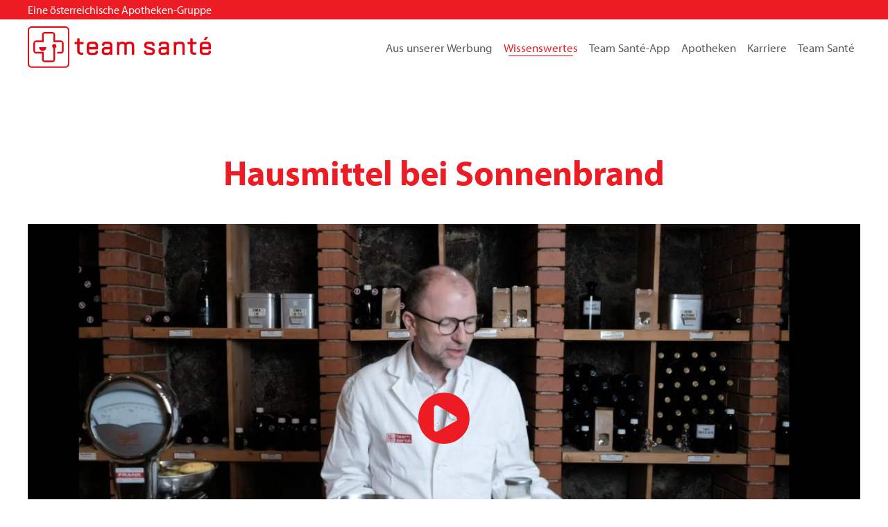

--- FILE ---
content_type: text/html; charset=utf-8
request_url: https://www.teamsante.at/de/wissenswertes/hausmittel/hausmittel-bei-sonnenbrand
body_size: 6318
content:
<!doctype html> <html lang="de" data-ac-id="147"> <head> <meta charset="utf-8"> <title>Hausmittel bei Sonnenbrand</title> <meta charset="UTF-8"> <meta http-equiv="X-UA-Compatible" content="ie=edge"> <meta name="revisit-after" content="2 days"> <meta name="robots" content="index, follow, noodp"> <meta name="viewport" content="width=device-width, initial-scale=1"> <link rel="canonical" href="/de/wissenswertes/hausmittel/hausmittel-bei-sonnenbrand"> <link rel="alternate" hreflang="de" href="/de/wissenswertes/hausmittel/hausmittel-bei-sonnenbrand"> <meta property="og:site_name" content="team santé - Ihr Gesundheitsteam"> <meta property="og:type" content="website"> <meta property="og:title" content="Hausmittel bei Sonnenbrand"><meta property="og:image" content="/cache/teaser/640x640-Wolfgang_Fischill-1576749134.jpg"> <meta property="og:description" content="team santé - Ihr Gesundheitsteam"> <meta property="og:url" content="/de/wissenswertes/hausmittel/hausmittel-bei-sonnenbrand"> <link rel="shortcut icon" href="/static/www/img/web/favicon.png"> <link rel="icon" href="/static/www/img/web/favicon.png" type="image/png"> <link rel="apple-touch-icon" sizes="152x152" href="/static/www/img/favicon/apple-touch-icon-152x152.png"> <link rel="apple-touch-icon" sizes="180x180" href="/static/www/img/favicon/apple-touch-icon-180x180.png"> <link rel="icon" type="image/png" href="/static/www/img/favicon/favicon-32x32.png" sizes="32x32"> <link rel="icon" type="image/png" href="/static/www/img/favicon/android-chrome-192x192.png" sizes="192x192"> <link rel="icon" type="image/png" href="/static/www/img/favicon/favicon-96x96.png" sizes="96x96"> <link rel="manifest" href="/static/www/img/favicon/manifest.json"> <link href="/static/www/css/style.css?ts=1720514884" rel="stylesheet" type="text/css"> <link href="/static/www/js/cookieconsent-2.8.9/cookieconsent.css?ts=1681371695" rel="stylesheet" type="text/css"> <script>
		var _config = {"baseURL":"https:\/\/www.teamsante.at","startID":2,"selectedID":147,"selectedLNG":"de","isMobile":false,"isDevice":"desktop","installFolder":"","browserIE":"","gaTrackingID":"UA-41279471-6","wideBreak":"1309","maxWideBreak":"1620","max_jahre_kinderpreise":"16","cookieconsent_text":"Wir verwenden Cookies, um die Nutzung der Webseite f\u00fcr Sie als Besucher zu verbessern. Unsere Cookie-Richtlinie beschreibt, was Cookies sind, was wir speichern und wie Sie diese abschalten k\u00f6nnen.","tracking_no":"Das Tracking durch Google Analytics wurde in Ihrem Browser f\u00fcr diese Website deaktiviert.","privacy_link_text":"Datenschutzbestimmungen","privacy_link":"\/de\/datenschutz","confirm_privacy":"Ich habe die <a href=\"\/de\/datenschutz\" target=\"_blank\">Datenschutzerkl\u00e4rung<\/a> vollinhaltlich zur Kenntnis genommen.","confirm_newsletter":"Ich bin damit einverstanden, vom team sant\u00e9 E-Mails \u00fcber Angebote und Neuigkeiten gem\u00e4\u00df den genannten <a href=\"\/de\/datenschutz\" target=\"_blank\">Datenschutzrichtlinien<\/a> zu erhalten. Ich nehme zur Kenntnis, dass ich diesen Dienst jederzeit abbestellen kann.","jahr":"Jahr","apo_privacy_link":"\/de\/apo\/datenschutz"};
	</script> <script type="text/plain" data-cookiecategory="analytics">
		var gaProperty = 'UA-41279471-6';
		var disableStr = 'ga-disable-' + gaProperty;
		if (document.cookie.indexOf(disableStr + '=true') > -1) {
			window[disableStr] = true;
		}

		(function(w,d,s,l,i){ w[l]=w[l]||[];w[l].push({ 'gtm.start':
		new Date().getTime(),event:'gtm.js'});var f=d.getElementsByTagName(s)[0],
		j=d.createElement(s),dl=l!='dataLayer'?'&l='+l:'';j.async=true;j.src=
		'https://www.googletagmanager.com/gtm.js?id='+i+dl;f.parentNode.insertBefore(j,f);
		})(window,document,'script','dataLayer','GTM-TMD9948');
	</script> </head> <body> <div class="wrapper-header uk-position-relative uk-animation-fade"> <div class="header-nav uk-visible@m"> <div class="ac-header-bar-top"> <div class="uk-container"> <div class="uk-grid" uk-grid> <div class="uk-width-1-2">Eine österreichische Apotheken-Gruppe</div> <div class="uk-width-1-2 uk-text-right"> </div> </div> </div> </div> <div class="uk-container uk-position-relative"> <nav class="uk-navbar-container uk-navbar-transparent" uk-navbar> <div class="uk-navbar-left"> <div class="ac-logo"><a href="/de"><img class="logo" src="/static/www/img/web/logo-teamsante.svg" alt="team santé - Erwarten Sie mehr von Ihrer Apotheke"></a></div> </div> <div class="uk-navbar-right"> <ul class="uk-navbar-nav"><li class="uk-inactive main-level"><a href="/de/aktionen">Aus unserer Werbung</a><div class="uk-navbar-dropdown" uk-drop="offset: 0;"><ul class="uk-nav uk-navbar-dropdown-nav"><li class="uk-inactive sub-level"><a href="/de/aktionen/produkt-des-monats">Produkt des Monats</a></li></ul></div></li><li class="uk-active main-level"><a href="/de/wissenswertes">Wissenswertes</a><div class="uk-navbar-dropdown" uk-drop="offset: 0;"><ul class="uk-nav uk-navbar-dropdown-nav"><li class="uk-active sub-level"><a href="/de/wissenswertes/hausmittel">Hausmittel zum Nachmachen</a><ul><li class="uk-inactive sub-level"><a href="/de/wissenswertes/hausmittel/zwiebelsaft-bei-ohrenschmerzen-und-husten">Zwiebelsaft bei Ohrenschmerzen und Husten</a></li><li class="uk-inactive sub-level"><a href="/de/wissenswertes/hausmittel/warme-erdaepfelwickel-bei-halsschmerzen">Warme Erdäpfelwickel bei Halsschmerzen</a></li><li class="uk-inactive sub-level"><a href="/de/wissenswertes/hausmittel/bei-schnupfen-inhalieren">Bei Schnupfen inhalieren</a></li><li class="uk-inactive sub-level"><a href="/de/wissenswertes/hausmittel/hausmittel-bei-bauchschmerzen">Hausmittel bei Bauchschmerzen</a></li><li class="uk-inactive sub-level"><a href="/de/wissenswertes/hausmittel/maske-gegen-unreine-haut">Maske gegen unreine Haut</a></li><li class="uk-inactive sub-level"><a href="/de/wissenswertes/hausmittel/avocado-fuer-trockene-haut">Avocado für trockene Haut</a></li><li class="uk-active sub-level"><a href="/de/wissenswertes/hausmittel/hausmittel-bei-sonnenbrand">Hausmittel bei Sonnenbrand</a></li><li class="uk-inactive sub-level"><a href="/de/wissenswertes/hausmittel/haarwasser-bei-fettigen-haaren">Haarwasser bei fettigen Haaren</a></li><li class="uk-inactive sub-level"><a href="/de/wissenswertes/hausmittel/hausmittel-bei-durchfall">Hausmittel bei Durchfall</a></li><li class="uk-inactive sub-level"><a href="/de/wissenswertes/hausmittel/lippenpflege-leicht-gemacht">Lippenpflege leicht gemacht</a></li><li class="uk-inactive sub-level"><a href="/de/wissenswertes/hausmittel/essigwickel-bei-fieber">Essigwickel bei Fieber</a></li><li class="uk-inactive sub-level"><a href="/de/wissenswertes/hausmittel/ingwermischung-fuer-kalte-tage">Ingwermischung für kalte Tage</a></li><li class="uk-inactive sub-level"><a href="/de/wissenswertes/hausmittel/schlaftrunk-mischung">Schlaftrunk- Mischung</a></li></ul></li><li class="uk-inactive sub-level"><a href="/de/apo/wissenswertes/blog">Blog</a><ul><li class="uk-inactive sub-level"><a href="/de/wissenswertes/blog/depressionen/augengesundheitvitaminefuerdieaugen">Augengesundheit: Vitamine für die Augen</a></li><li class="uk-inactive sub-level"><a href="/de/wissenswertes/blog/homoeopathiebeiinsektenstichenundzeckenbissenbeikindern">Homöopathie bei Insektenstichen und Zeckenbissen bei Kindern</a></li><li class="uk-inactive sub-level"><a href="/de/wissenswertes/blog/lavanttalerlymphtee">Lavanttaler Lymphtee</a></li><li class="uk-inactive sub-level"><a href="/de/wissenswertes/blog/vitamind3undk2imwinter">Vitamin D3 und K2 im Winter</a></li><li class="uk-inactive sub-level"><a href="/de/apo/wissenswertes/blog/richtige-intimpflege">Richtige Intimpflege</a><ul><li class="uk-inactive sub-level"><a href="/de/apo/wissenswertes/blog/richtige-intimpflege/mehr-ist-mehr-oder">Mehr ist mehr oder?</a></li><li class="uk-inactive sub-level"><a href="/de/apo/wissenswertes/blog/richtige-intimpflege/waehrend-der-periode">Dinge, die man während der Periode beachten sollte</a></li><li class="uk-inactive sub-level"><a href="/de/apo/wissenswertes/blog/richtige-intimpflege/richtige-kleidung">Die richtige Kleidung wählen</a></li><li class="uk-inactive sub-level"><a href="/de/apo/wissenswertes/blog/richtige-intimpflege/aufbau-der-scheidenflora">Aufbau der Scheidenflora im Sommer. Ein Muss?</a></li><li class="uk-inactive sub-level"><a href="/de/apo/wissenswertes/blog/richtige-intimpflege/happy-together">Happy together. Was ist bei der schönsten Sache der Welt zu beachten?</a></li></ul></li><li class="uk-inactive sub-level"><a href="/de/apo/wissenswertes/blog/schulekinder">Schule &amp; Kinder</a><ul><li class="uk-inactive sub-level"><a href="/de/apo/wissenswertes/blog/schulekinder/ende-des-ferienmodus-schulalltag">Ende des Ferienmodus: Schulalltag!</a></li><li class="uk-inactive sub-level"><a href="/de/apo/wissenswertes/blog/schulekinder/stress">Stress</a></li><li class="uk-inactive sub-level"><a href="/de/apo/wissenswertes/blog/schulekinder/langeweile">Langeweile muss sein!</a></li><li class="uk-inactive sub-level"><a href="/de/apo/wissenswertes/blog/schulekinder/lachenistgesund">Lachen ist gesund</a></li><li class="uk-inactive sub-level"><a href="/de/apo/wissenswertes/blog/schulekinder/pauseundjause">Pause &amp; Jause</a></li><li class="uk-inactive sub-level"><a href="/de/apo/wissenswertes/blog/schulekinder/mitpowerindieschule">Mit Power in die Schule</a></li></ul></li><li class="uk-inactive sub-level"><a href="/de/wissenswertes/blog/depressionen">Depressionen</a><ul><li class="uk-inactive sub-level"><a href="/de/apo/wissenswertes/blog/depressionen">Depressionen</a></li><li class="uk-inactive sub-level"><a href="/de/wissenswertes/blog/depressionen/depressiveverstimmung">Depressive Verstimmung</a></li></ul></li><li class="uk-inactive sub-level"><a href="/de/wissenswertes/blog/faqscoronaimpfung">FAQs Coronaimpfung</a></li><li class="uk-inactive sub-level"><a href="/?ID=280&amp;LNG=de">Ohrengesundheit</a></li></ul></li><li class="uk-inactive sub-level"><a href="/de/wissenswertes/achtsamkeits-tipps">Achtsamkeits-tipps santè von Nadja Maleh</a><ul><li class="uk-inactive sub-level"><a href="/de/wissenswertes/achtsamkeits-tipps/tipp1">Achtsamkeits-tipp santè Nr. 1 </a></li><li class="uk-inactive sub-level"><a href="/de/wissenswertes/achtsamkeits-tipps/tipp2">Achtsamkeits-tipp santè Nr. 1 von Nadja Maleh</a></li><li class="uk-inactive sub-level"><a href="/de/wissenswertes/achtsamkeits-tipps/tipp3">Achtsamkeits-tipp santè Nr. 3 </a></li><li class="uk-inactive sub-level"><a href="/de/wissenswertes/achtsamkeits-tipps/tipp4">Achtsamkeits-tipp santè Nr. 4 von Nadja Maleh</a></li><li class="uk-inactive sub-level"><a href="/de/wissenswertes/achtsamkeits-tipps/tipp5">Achtsamkeits-tipp santè Nr. 5</a></li><li class="uk-inactive sub-level"><a href="/de/wissenswertes/achtsamkeits-tipps/tipp6">Achtsamkeits-tipp santè Nr. 6</a></li><li class="uk-inactive sub-level"><a href="/de/wissenswertes/achtsamkeits-tipps/tipp7">Achtsamkeits-tipp santè Nr. 7 von Nadja Maleh</a></li><li class="uk-inactive sub-level"><a href="/de/wissenswertes/achtsamkeits-tipps/tipp8">Achtsamkeits-tipp santè Nr. 8</a></li><li class="uk-inactive sub-level"><a href="/de/wissenswertes/achtsamkeits-tipps/tipp9">Achtsamkeits-tipp santè Nr. 9</a></li><li class="uk-inactive sub-level"><a href="/de/wissenswertes/achtsamkeits-tipps/tipp10">Achtsamkeits-tipp santè Nr. 10</a></li></ul></li><li class="uk-inactive sub-level"><a href="/de/wissenswertes/gesundheitsmythen">Gesundheitsmythen</a><ul><li class="uk-inactive sub-level"><a href="/de/wissenswertes/gesundheitsmythen/mythos-1-macht-dunkle-schokolade-dick">Macht dunkle Schokolade dick?</a></li><li class="uk-inactive sub-level"><a href="/de/wissenswertes/gesundheitsmythen/mythos-2-bleiben-die-augen-beim-schielen-stecken">Bleiben die Augen beim Schielen stecken?</a></li><li class="uk-inactive sub-level"><a href="/de/wissenswertes/gesundheitsmythen/mythos-3-helfen-cola-und-soletti-bei-durchfall">Helfen Cola und Soletti bei Durchfall?</a></li><li class="uk-inactive sub-level"><a href="/de/wissenswertes/gesundheitsmythen/mythos-4-erhoehen-eier-den-cholesterinspiegel">Erhöhen Eier den Cholesterinspiegel?</a></li><li class="uk-inactive sub-level"><a href="/de/wissenswertes/gesundheitsmythen/mythos-5-ist-fingerknacken-schlecht-fuer-die-gelenke">Ist Fingerknacken schlecht für die Gelenke?</a></li><li class="uk-inactive sub-level"><a href="/de/wissenswertes/gesundheitsmythen/mythos-6-bleibt-das-herz-beim-sprung-ins-kalte-wasser-stehen">Bleibt das Herz beim Sprung ins kalte Wasser stehen?</a></li><li class="uk-inactive sub-level"><a href="/de/wissenswertes/gesundheitsmythen/mythos-7-ist-nase-aufziehen-schaedlich">Ist Nase aufziehen schädlich?</a></li><li class="uk-inactive sub-level"><a href="/de/wissenswertes/gesundheitsmythen/mythos-8-trocknet-kaffee-aus">Trocknet Kaffee aus?</a></li><li class="uk-inactive sub-level"><a href="/de/wissenswertes/gesundheitsmythen/mythos-9-2-liter-wasser-pro-tag-trinken">2 Liter Wasser pro Tag trinken?</a></li><li class="uk-inactive sub-level"><a href="/de/wissenswertes/gesundheitsmythen/mythos-10-ist-schnarchen-schaedlich">Ist Schnarchen schädlich?</a></li><li class="uk-inactive sub-level"><a href="/de/wissenswertes/gesundheitsmythen/mythos-11-macht-essen-am-abend-dick">Macht Essen am Abend dick?</a></li><li class="uk-inactive sub-level"><a href="/de/wissenswertes/gesundheitsmythen/mythos-12-regt-schnaps-nach-dem-essen-die-verdauung-an">Regt Schnaps nach dem Essen die Verdauung an?</a></li><li class="uk-inactive sub-level"><a href="/de/wissenswertes/gesundheitsmythen/mythos-13nach-dem-essen-ruhn-oder-1000-schritte-tun">Nach dem Essen ruh´n oder 1000 Schritte tun?</a></li><li class="uk-inactive sub-level"><a href="/de/wissenswertes/gesundheitsmythen/mythos-14-vor-mitternacht-schlaeft-man-am-besten">Vor Mitternacht schläft man am besten</a></li><li class="uk-inactive sub-level"><a href="/de/wissenswertes/gesundheitsmythen/mythos-15-frauen-frieren-schneller-als-maenner">Frauen frieren schneller als Männer</a></li><li class="uk-inactive sub-level"><a href="/de/wissenswertes/gesundheitsmythen/mythos-16-bier-auf-wein-das-lass-sein">Bier auf Wein - das lass sein!</a></li><li class="uk-inactive sub-level"><a href="/de/wissenswertes/gesundheitsmythen/mythos-17-schadet-lesen-im-dunklen-den-augen">Schadet Lesen im Dunklen den Augen?</a></li><li class="uk-inactive sub-level"><a href="/de/wissenswertes/gesundheitsmythen/mythos-18-machen-sonnencremen-mit-hohem-lichtschutzfaktor-braun">Machen Sonnencremen mit hohem Lichtschutzfaktor braun?</a></li><li class="uk-inactive sub-level"><a href="/de/wissenswertes/gesundheitsmythen/wunden-heilen-am-besten-an-der-luft">Wunden heilen am besten an der luft</a></li></ul></li><li class="uk-inactive sub-level"><a href="/de/wissenswertes/rezepte">Rezepte</a><ul><li class="uk-inactive sub-level"><a href="/de/wissenswertes/rezepte/zanderfilet">Zanderfilet mit Oliven-Polentacreme</a></li><li class="uk-inactive sub-level"><a href="/de/wissenswertes/rezepte/soulfoodgriessgnocchi">Soulfood: Grießgnocchi</a></li><li class="uk-inactive sub-level"><a href="/de/wissenswertes/rezepte/kirschstrudel">Kirschstrudel</a></li><li class="uk-inactive sub-level"><a href="/de/wissenswertes/rezepte/flammkuchenmitschinkenundtomaten">Flammkuchen mit Schinken und Tomaten</a></li><li class="uk-inactive sub-level"><a href="/de/wissenswertes/rezepte/belugalinsengemuese">Belugalinsen-Gemüse</a></li><li class="uk-inactive sub-level"><a href="/de/wissenswertes/rezepte/orecchiettemitwalnuessenundgorgonzola">Orecchiette mit Walnüssen und Gorgonzola</a></li><li class="uk-inactive sub-level"><a href="/de/wissenswertes/rezepte/basilikumeiscreme">Basilikumeiscreme</a></li><li class="uk-inactive sub-level"><a href="/?ID=225&amp;LNG=de">Honig-Zitronen-Hähnchen</a></li><li class="uk-inactive sub-level"><a href="/de/wissenswertes/rezepte/maiscremesuppemitingwer">Maiscremesuppe mit Ingwer</a></li><li class="uk-inactive sub-level"><a href="/?ID=224&amp;LNG=de">Kalte Gurkensuppe mit Minze</a></li><li class="uk-inactive sub-level"><a href="/de/wissenswertes/rezepte/loewenzahnbluetengelee">Löwenzahnblüten-Gelee</a></li><li class="uk-inactive sub-level"><a href="/de/wissenswertes/rezepte/selbstgemachtegemuesesuppefuerdenvorrat">Selbstgemachte Gemüsesuppe für den Vorrat </a></li><li class="uk-inactive sub-level"><a href="/de/wissenswertes/rezepte/roteruebenmitbalsamicoundrosmarin">Rote Rüben mit Balsamico und Rosmarin</a></li><li class="uk-inactive sub-level"><a href="/de/wissenswertes/rezepte/pilzfuellungfuerravioli">Pilzfüllung für Ravioli</a></li><li class="uk-inactive sub-level"><a href="/de/wissenswertes/rezepte/baerlauchtopfenpizza">Bärlauch-Topfen-Pizza</a></li><li class="uk-inactive sub-level"><a href="/de/wissenswertes/rezepte/pastaarrabiata">Pasta arrabiata</a></li><li class="uk-inactive sub-level"><a href="/de/wissenswertes/rezepte/schoko-birnen-fleck-aus-buchweizen">Schoko-Birnen-Fleck aus Buchweizen</a></li><li class="uk-inactive sub-level"><a href="/de/wissenswertes/rezepte/zwetschgen-holunder-marmelade">Zwetschgen-Holunder-Marmelade</a></li><li class="uk-inactive sub-level"><a href="/de/wissenswertes/rezepte/geroestetes-schwarzbrot-mit-steinpilzen">Geröstetes Schwarzbrot mit Steinpilzen</a></li><li class="uk-inactive sub-level"><a href="/de/wissenswertes/rezepte/gruener-spargel-mit-ziegenfrischkaese">Grüner Spargel mit Ziegenfrischkäse</a></li><li class="uk-inactive sub-level"><a href="/de/wissenswertes/rezepte/kartoffel-gemuese-auflauf">Kartoffel-Gemüse-Auflauf</a></li><li class="uk-inactive sub-level"><a href="/de/wissenswertes/rezepte/quinoa-mit-knoblauch-und-shrimps">Quinoa mit Knoblauch und Shrimps</a></li><li class="uk-inactive sub-level"><a href="/de/wissenswertes/rezepte/tomaten-keftedes">Tomaten-Keftédes</a></li><li class="uk-inactive sub-level"><a href="/de/wissenswertes/rezepte/tortillas-aus-dinkel">Tortillas aus Dinkel</a></li><li class="uk-inactive sub-level"><a href="/de/wissenswertes/rezepte/zucchinilaibchen-mit-karotten">Zucchinilaibchen mit Karotten</a></li><li class="uk-inactive sub-level"><a href="/de/wissenswertes/rezepte/Chicoreésalat-mit-Fruechten">Chicoreésalat mit Früchten</a></li><li class="uk-inactive sub-level"><a href="/de/wissenswertes/rezepte/zucchinisticks-aus-dem-ofen">Zucchinisticks aus dem Ofen</a></li></ul></li><li class="uk-inactive sub-level"><a href="/de/wissenswertes/Quiz-undSpieleaufloesungen-aktuell">Quiz- und Spieleauflösungen aktuell</a></li><li class="uk-inactive sub-level"><a href="https://www.teamsante.at/static/kundenzeitung?v=52" target="_blank">Kundenzeitung online</a></li><li class="uk-inactive sub-level"><a href="/de/wissenswertes/krimi">Krimis</a><ul><li class="uk-inactive sub-level"><a href="/de/wissenswertes/krimi/eindetektivmitmagendruecken">Ein Detektiv mit Magendrücken</a></li><li class="uk-inactive sub-level"><a href="/de/wissenswertes/krimi/eindetektivmitmagendruecken">Ein Detektiv mit Magendrücken – Teil 2</a></li></ul></li><li class="uk-inactive sub-level"><a href="/de/wissenswertes/tipp-sante">tipp santé</a><ul><li class="uk-inactive sub-level"><a href="/de/wissenswertes/tipp-sante-sammlung">tipp-santé-Sammlung</a></li></ul></li></ul></div></li><li class="uk-inactive main-level"><a href="/de/team-sante-app">Team Santé-App</a></li><li class="uk-inactive main-level"><a href="/de/apotheken">Apotheken</a></li><li class="uk-inactive main-level"><a href="/index.php?ID=235&amp;LNG=de">Karriere</a></li><li class="uk-inactive main-level"><a href="/de/team-sante">Team Santé</a><div class="uk-navbar-dropdown" uk-drop="offset: 0;"><ul class="uk-nav uk-navbar-dropdown-nav"><li class="uk-inactive sub-level"><a href="/de/team-sante/ueber-team-sante">Über Team Santé</a></li><li class="uk-inactive sub-level"><a href="/de/team-sante/vorteile">Vorteile</a></li><li class="uk-inactive sub-level"><a href="/de/team-sante/projekte">Team Santé Projekte</a></li><li class="uk-inactive sub-level"><a href="/de/team-sante/kontakt-anfahrt">Kontakt &amp; Anfahrt</a></li></ul></div></li></ul> </div> </nav> </div> </div> <div class="header-nav uk-hidden@m"> <div class="uk-container"> <nav class="uk-navbar-container uk-navbar-transparent" uk-navbar> <div class="uk-navbar-left"> <button class="uk-button uk-button-link" type="button" uk-toggle="target: #offcanvas-overlay"><i class="fal fa-bars"></i></button> <div id="offcanvas-overlay" uk-offcanvas="flip: true; mode: reveal;"> <div class="uk-offcanvas-bar"> <button class="uk-offcanvas-close" type="button" uk-close></button> <ul class="uk-nav uk-nav-primary"><li class="uk-inactive main-level"><a href="/de/aktionen">Aus unserer Werbung</a><ul><li class="uk-inactive sub-level"><a href="/de/aktionen/produkt-des-monats">Produkt des Monats</a></li></ul></li><li class="uk-active main-level"><a href="/de/wissenswertes">Wissenswertes</a><ul><li class="uk-active sub-level"><a href="/de/wissenswertes/hausmittel">Hausmittel zum Nachmachen</a><ul><li class="uk-inactive sub-level"><a href="/de/wissenswertes/hausmittel/zwiebelsaft-bei-ohrenschmerzen-und-husten">Zwiebelsaft bei Ohrenschmerzen und Husten</a></li><li class="uk-inactive sub-level"><a href="/de/wissenswertes/hausmittel/warme-erdaepfelwickel-bei-halsschmerzen">Warme Erdäpfelwickel bei Halsschmerzen</a></li><li class="uk-inactive sub-level"><a href="/de/wissenswertes/hausmittel/bei-schnupfen-inhalieren">Bei Schnupfen inhalieren</a></li><li class="uk-inactive sub-level"><a href="/de/wissenswertes/hausmittel/hausmittel-bei-bauchschmerzen">Hausmittel bei Bauchschmerzen</a></li><li class="uk-inactive sub-level"><a href="/de/wissenswertes/hausmittel/maske-gegen-unreine-haut">Maske gegen unreine Haut</a></li><li class="uk-inactive sub-level"><a href="/de/wissenswertes/hausmittel/avocado-fuer-trockene-haut">Avocado für trockene Haut</a></li><li class="uk-active sub-level"><a href="/de/wissenswertes/hausmittel/hausmittel-bei-sonnenbrand">Hausmittel bei Sonnenbrand</a></li><li class="uk-inactive sub-level"><a href="/de/wissenswertes/hausmittel/haarwasser-bei-fettigen-haaren">Haarwasser bei fettigen Haaren</a></li><li class="uk-inactive sub-level"><a href="/de/wissenswertes/hausmittel/hausmittel-bei-durchfall">Hausmittel bei Durchfall</a></li><li class="uk-inactive sub-level"><a href="/de/wissenswertes/hausmittel/lippenpflege-leicht-gemacht">Lippenpflege leicht gemacht</a></li><li class="uk-inactive sub-level"><a href="/de/wissenswertes/hausmittel/essigwickel-bei-fieber">Essigwickel bei Fieber</a></li><li class="uk-inactive sub-level"><a href="/de/wissenswertes/hausmittel/ingwermischung-fuer-kalte-tage">Ingwermischung für kalte Tage</a></li><li class="uk-inactive sub-level"><a href="/de/wissenswertes/hausmittel/schlaftrunk-mischung">Schlaftrunk- Mischung</a></li></ul></li><li class="uk-inactive sub-level"><a href="/de/apo/wissenswertes/blog">Blog</a><ul><li class="uk-inactive sub-level"><a href="/de/wissenswertes/blog/depressionen/augengesundheitvitaminefuerdieaugen">Augengesundheit: Vitamine für die Augen</a></li><li class="uk-inactive sub-level"><a href="/de/wissenswertes/blog/homoeopathiebeiinsektenstichenundzeckenbissenbeikindern">Homöopathie bei Insektenstichen und Zeckenbissen bei Kindern</a></li><li class="uk-inactive sub-level"><a href="/de/wissenswertes/blog/lavanttalerlymphtee">Lavanttaler Lymphtee</a></li><li class="uk-inactive sub-level"><a href="/de/wissenswertes/blog/vitamind3undk2imwinter">Vitamin D3 und K2 im Winter</a></li><li class="uk-inactive sub-level"><a href="/de/apo/wissenswertes/blog/richtige-intimpflege">Richtige Intimpflege</a><ul><li class="uk-inactive sub-level"><a href="/de/apo/wissenswertes/blog/richtige-intimpflege/mehr-ist-mehr-oder">Mehr ist mehr oder?</a></li><li class="uk-inactive sub-level"><a href="/de/apo/wissenswertes/blog/richtige-intimpflege/waehrend-der-periode">Dinge, die man während der Periode beachten sollte</a></li><li class="uk-inactive sub-level"><a href="/de/apo/wissenswertes/blog/richtige-intimpflege/richtige-kleidung">Die richtige Kleidung wählen</a></li><li class="uk-inactive sub-level"><a href="/de/apo/wissenswertes/blog/richtige-intimpflege/aufbau-der-scheidenflora">Aufbau der Scheidenflora im Sommer. Ein Muss?</a></li><li class="uk-inactive sub-level"><a href="/de/apo/wissenswertes/blog/richtige-intimpflege/happy-together">Happy together. Was ist bei der schönsten Sache der Welt zu beachten?</a></li></ul></li><li class="uk-inactive sub-level"><a href="/de/apo/wissenswertes/blog/schulekinder">Schule &amp; Kinder</a><ul><li class="uk-inactive sub-level"><a href="/de/apo/wissenswertes/blog/schulekinder/ende-des-ferienmodus-schulalltag">Ende des Ferienmodus: Schulalltag!</a></li><li class="uk-inactive sub-level"><a href="/de/apo/wissenswertes/blog/schulekinder/stress">Stress</a></li><li class="uk-inactive sub-level"><a href="/de/apo/wissenswertes/blog/schulekinder/langeweile">Langeweile muss sein!</a></li><li class="uk-inactive sub-level"><a href="/de/apo/wissenswertes/blog/schulekinder/lachenistgesund">Lachen ist gesund</a></li><li class="uk-inactive sub-level"><a href="/de/apo/wissenswertes/blog/schulekinder/pauseundjause">Pause &amp; Jause</a></li><li class="uk-inactive sub-level"><a href="/de/apo/wissenswertes/blog/schulekinder/mitpowerindieschule">Mit Power in die Schule</a></li></ul></li><li class="uk-inactive sub-level"><a href="/de/wissenswertes/blog/depressionen">Depressionen</a><ul><li class="uk-inactive sub-level"><a href="/de/apo/wissenswertes/blog/depressionen">Depressionen</a></li><li class="uk-inactive sub-level"><a href="/de/wissenswertes/blog/depressionen/depressiveverstimmung">Depressive Verstimmung</a></li></ul></li><li class="uk-inactive sub-level"><a href="/de/wissenswertes/blog/faqscoronaimpfung">FAQs Coronaimpfung</a></li><li class="uk-inactive sub-level"><a href="/?ID=280&amp;LNG=de">Ohrengesundheit</a></li></ul></li><li class="uk-inactive sub-level"><a href="/de/wissenswertes/achtsamkeits-tipps">Achtsamkeits-tipps santè von Nadja Maleh</a><ul><li class="uk-inactive sub-level"><a href="/de/wissenswertes/achtsamkeits-tipps/tipp1">Achtsamkeits-tipp santè Nr. 1 </a></li><li class="uk-inactive sub-level"><a href="/de/wissenswertes/achtsamkeits-tipps/tipp2">Achtsamkeits-tipp santè Nr. 1 von Nadja Maleh</a></li><li class="uk-inactive sub-level"><a href="/de/wissenswertes/achtsamkeits-tipps/tipp3">Achtsamkeits-tipp santè Nr. 3 </a></li><li class="uk-inactive sub-level"><a href="/de/wissenswertes/achtsamkeits-tipps/tipp4">Achtsamkeits-tipp santè Nr. 4 von Nadja Maleh</a></li><li class="uk-inactive sub-level"><a href="/de/wissenswertes/achtsamkeits-tipps/tipp5">Achtsamkeits-tipp santè Nr. 5</a></li><li class="uk-inactive sub-level"><a href="/de/wissenswertes/achtsamkeits-tipps/tipp6">Achtsamkeits-tipp santè Nr. 6</a></li><li class="uk-inactive sub-level"><a href="/de/wissenswertes/achtsamkeits-tipps/tipp7">Achtsamkeits-tipp santè Nr. 7 von Nadja Maleh</a></li><li class="uk-inactive sub-level"><a href="/de/wissenswertes/achtsamkeits-tipps/tipp8">Achtsamkeits-tipp santè Nr. 8</a></li><li class="uk-inactive sub-level"><a href="/de/wissenswertes/achtsamkeits-tipps/tipp9">Achtsamkeits-tipp santè Nr. 9</a></li><li class="uk-inactive sub-level"><a href="/de/wissenswertes/achtsamkeits-tipps/tipp10">Achtsamkeits-tipp santè Nr. 10</a></li></ul></li><li class="uk-inactive sub-level"><a href="/de/wissenswertes/gesundheitsmythen">Gesundheitsmythen</a><ul><li class="uk-inactive sub-level"><a href="/de/wissenswertes/gesundheitsmythen/mythos-1-macht-dunkle-schokolade-dick">Macht dunkle Schokolade dick?</a></li><li class="uk-inactive sub-level"><a href="/de/wissenswertes/gesundheitsmythen/mythos-2-bleiben-die-augen-beim-schielen-stecken">Bleiben die Augen beim Schielen stecken?</a></li><li class="uk-inactive sub-level"><a href="/de/wissenswertes/gesundheitsmythen/mythos-3-helfen-cola-und-soletti-bei-durchfall">Helfen Cola und Soletti bei Durchfall?</a></li><li class="uk-inactive sub-level"><a href="/de/wissenswertes/gesundheitsmythen/mythos-4-erhoehen-eier-den-cholesterinspiegel">Erhöhen Eier den Cholesterinspiegel?</a></li><li class="uk-inactive sub-level"><a href="/de/wissenswertes/gesundheitsmythen/mythos-5-ist-fingerknacken-schlecht-fuer-die-gelenke">Ist Fingerknacken schlecht für die Gelenke?</a></li><li class="uk-inactive sub-level"><a href="/de/wissenswertes/gesundheitsmythen/mythos-6-bleibt-das-herz-beim-sprung-ins-kalte-wasser-stehen">Bleibt das Herz beim Sprung ins kalte Wasser stehen?</a></li><li class="uk-inactive sub-level"><a href="/de/wissenswertes/gesundheitsmythen/mythos-7-ist-nase-aufziehen-schaedlich">Ist Nase aufziehen schädlich?</a></li><li class="uk-inactive sub-level"><a href="/de/wissenswertes/gesundheitsmythen/mythos-8-trocknet-kaffee-aus">Trocknet Kaffee aus?</a></li><li class="uk-inactive sub-level"><a href="/de/wissenswertes/gesundheitsmythen/mythos-9-2-liter-wasser-pro-tag-trinken">2 Liter Wasser pro Tag trinken?</a></li><li class="uk-inactive sub-level"><a href="/de/wissenswertes/gesundheitsmythen/mythos-10-ist-schnarchen-schaedlich">Ist Schnarchen schädlich?</a></li><li class="uk-inactive sub-level"><a href="/de/wissenswertes/gesundheitsmythen/mythos-11-macht-essen-am-abend-dick">Macht Essen am Abend dick?</a></li><li class="uk-inactive sub-level"><a href="/de/wissenswertes/gesundheitsmythen/mythos-12-regt-schnaps-nach-dem-essen-die-verdauung-an">Regt Schnaps nach dem Essen die Verdauung an?</a></li><li class="uk-inactive sub-level"><a href="/de/wissenswertes/gesundheitsmythen/mythos-13nach-dem-essen-ruhn-oder-1000-schritte-tun">Nach dem Essen ruh´n oder 1000 Schritte tun?</a></li><li class="uk-inactive sub-level"><a href="/de/wissenswertes/gesundheitsmythen/mythos-14-vor-mitternacht-schlaeft-man-am-besten">Vor Mitternacht schläft man am besten</a></li><li class="uk-inactive sub-level"><a href="/de/wissenswertes/gesundheitsmythen/mythos-15-frauen-frieren-schneller-als-maenner">Frauen frieren schneller als Männer</a></li><li class="uk-inactive sub-level"><a href="/de/wissenswertes/gesundheitsmythen/mythos-16-bier-auf-wein-das-lass-sein">Bier auf Wein - das lass sein!</a></li><li class="uk-inactive sub-level"><a href="/de/wissenswertes/gesundheitsmythen/mythos-17-schadet-lesen-im-dunklen-den-augen">Schadet Lesen im Dunklen den Augen?</a></li><li class="uk-inactive sub-level"><a href="/de/wissenswertes/gesundheitsmythen/mythos-18-machen-sonnencremen-mit-hohem-lichtschutzfaktor-braun">Machen Sonnencremen mit hohem Lichtschutzfaktor braun?</a></li><li class="uk-inactive sub-level"><a href="/de/wissenswertes/gesundheitsmythen/wunden-heilen-am-besten-an-der-luft">Wunden heilen am besten an der luft</a></li></ul></li><li class="uk-inactive sub-level"><a href="/de/wissenswertes/rezepte">Rezepte</a><ul><li class="uk-inactive sub-level"><a href="/de/wissenswertes/rezepte/zanderfilet">Zanderfilet mit Oliven-Polentacreme</a></li><li class="uk-inactive sub-level"><a href="/de/wissenswertes/rezepte/soulfoodgriessgnocchi">Soulfood: Grießgnocchi</a></li><li class="uk-inactive sub-level"><a href="/de/wissenswertes/rezepte/kirschstrudel">Kirschstrudel</a></li><li class="uk-inactive sub-level"><a href="/de/wissenswertes/rezepte/flammkuchenmitschinkenundtomaten">Flammkuchen mit Schinken und Tomaten</a></li><li class="uk-inactive sub-level"><a href="/de/wissenswertes/rezepte/belugalinsengemuese">Belugalinsen-Gemüse</a></li><li class="uk-inactive sub-level"><a href="/de/wissenswertes/rezepte/orecchiettemitwalnuessenundgorgonzola">Orecchiette mit Walnüssen und Gorgonzola</a></li><li class="uk-inactive sub-level"><a href="/de/wissenswertes/rezepte/basilikumeiscreme">Basilikumeiscreme</a></li><li class="uk-inactive sub-level"><a href="/?ID=225&amp;LNG=de">Honig-Zitronen-Hähnchen</a></li><li class="uk-inactive sub-level"><a href="/de/wissenswertes/rezepte/maiscremesuppemitingwer">Maiscremesuppe mit Ingwer</a></li><li class="uk-inactive sub-level"><a href="/?ID=224&amp;LNG=de">Kalte Gurkensuppe mit Minze</a></li><li class="uk-inactive sub-level"><a href="/de/wissenswertes/rezepte/loewenzahnbluetengelee">Löwenzahnblüten-Gelee</a></li><li class="uk-inactive sub-level"><a href="/de/wissenswertes/rezepte/selbstgemachtegemuesesuppefuerdenvorrat">Selbstgemachte Gemüsesuppe für den Vorrat </a></li><li class="uk-inactive sub-level"><a href="/de/wissenswertes/rezepte/roteruebenmitbalsamicoundrosmarin">Rote Rüben mit Balsamico und Rosmarin</a></li><li class="uk-inactive sub-level"><a href="/de/wissenswertes/rezepte/pilzfuellungfuerravioli">Pilzfüllung für Ravioli</a></li><li class="uk-inactive sub-level"><a href="/de/wissenswertes/rezepte/baerlauchtopfenpizza">Bärlauch-Topfen-Pizza</a></li><li class="uk-inactive sub-level"><a href="/de/wissenswertes/rezepte/pastaarrabiata">Pasta arrabiata</a></li><li class="uk-inactive sub-level"><a href="/de/wissenswertes/rezepte/schoko-birnen-fleck-aus-buchweizen">Schoko-Birnen-Fleck aus Buchweizen</a></li><li class="uk-inactive sub-level"><a href="/de/wissenswertes/rezepte/zwetschgen-holunder-marmelade">Zwetschgen-Holunder-Marmelade</a></li><li class="uk-inactive sub-level"><a href="/de/wissenswertes/rezepte/geroestetes-schwarzbrot-mit-steinpilzen">Geröstetes Schwarzbrot mit Steinpilzen</a></li><li class="uk-inactive sub-level"><a href="/de/wissenswertes/rezepte/gruener-spargel-mit-ziegenfrischkaese">Grüner Spargel mit Ziegenfrischkäse</a></li><li class="uk-inactive sub-level"><a href="/de/wissenswertes/rezepte/kartoffel-gemuese-auflauf">Kartoffel-Gemüse-Auflauf</a></li><li class="uk-inactive sub-level"><a href="/de/wissenswertes/rezepte/quinoa-mit-knoblauch-und-shrimps">Quinoa mit Knoblauch und Shrimps</a></li><li class="uk-inactive sub-level"><a href="/de/wissenswertes/rezepte/tomaten-keftedes">Tomaten-Keftédes</a></li><li class="uk-inactive sub-level"><a href="/de/wissenswertes/rezepte/tortillas-aus-dinkel">Tortillas aus Dinkel</a></li><li class="uk-inactive sub-level"><a href="/de/wissenswertes/rezepte/zucchinilaibchen-mit-karotten">Zucchinilaibchen mit Karotten</a></li><li class="uk-inactive sub-level"><a href="/de/wissenswertes/rezepte/Chicoreésalat-mit-Fruechten">Chicoreésalat mit Früchten</a></li><li class="uk-inactive sub-level"><a href="/de/wissenswertes/rezepte/zucchinisticks-aus-dem-ofen">Zucchinisticks aus dem Ofen</a></li></ul></li><li class="uk-inactive sub-level"><a href="/de/wissenswertes/Quiz-undSpieleaufloesungen-aktuell">Quiz- und Spieleauflösungen aktuell</a></li><li class="uk-inactive sub-level"><a href="https://www.teamsante.at/static/kundenzeitung?v=52" target="_blank">Kundenzeitung online</a></li><li class="uk-inactive sub-level"><a href="/de/wissenswertes/krimi">Krimis</a><ul><li class="uk-inactive sub-level"><a href="/de/wissenswertes/krimi/eindetektivmitmagendruecken">Ein Detektiv mit Magendrücken</a></li><li class="uk-inactive sub-level"><a href="/de/wissenswertes/krimi/eindetektivmitmagendruecken">Ein Detektiv mit Magendrücken – Teil 2</a></li></ul></li><li class="uk-inactive sub-level"><a href="/de/wissenswertes/tipp-sante">tipp santé</a><ul><li class="uk-inactive sub-level"><a href="/de/wissenswertes/tipp-sante-sammlung">tipp-santé-Sammlung</a></li></ul></li></ul></li><li class="uk-inactive main-level"><a href="/de/team-sante-app">Team Santé-App</a></li><li class="uk-inactive main-level"><a href="/de/apotheken">Apotheken</a></li><li class="uk-inactive main-level"><a href="/index.php?ID=235&amp;LNG=de">Karriere</a></li><li class="uk-inactive main-level"><a href="/de/team-sante">Team Santé</a><ul><li class="uk-inactive sub-level"><a href="/de/team-sante/ueber-team-sante">Über Team Santé</a></li><li class="uk-inactive sub-level"><a href="/de/team-sante/vorteile">Vorteile</a></li><li class="uk-inactive sub-level"><a href="/de/team-sante/projekte">Team Santé Projekte</a></li><li class="uk-inactive sub-level"><a href="/de/team-sante/kontakt-anfahrt">Kontakt &amp; Anfahrt</a></li></ul></li></ul> </div> </div> </div> <div class="uk-navbar-center"><a href="/de"><img class="logo" src="/static/www/img/web/logo-teamsante.svg" alt="team santé - Erwarten Sie mehr von Ihrer Apotheke"></a></div> </nav> </div> </div> </div> <div class="wrapper-content"> <div class="uk-container ac-header h1 " data-ac-property="1324"> <h1>Hausmittel bei Sonnenbrand</h1> </div> <div class="uk-container uk-align-center ac-picture youtube " data-ac-property="1325"> <div class="uk-inline"> <img class=" " data-src="/cache/picture/1280x600-61624ce9f60d0d79e98423b01cf167c4-1576749134.jpg" data-srcset="/cache/picture/640x300-61624ce9f60d0d79e98423b01cf167c4-1576749134.jpg 640w, /cache/picture/1280x600-61624ce9f60d0d79e98423b01cf167c4-1576749134.jpg 1280w, /cache/picture/1024x480-61624ce9f60d0d79e98423b01cf167c4-1576749134.jpg 1024w, /cache/picture/2048x960-61624ce9f60d0d79e98423b01cf167c4-1576749134.jpg 2048w, /cache/picture/1280x600-61624ce9f60d0d79e98423b01cf167c4-1576749134.jpg 1280w, /cache/picture/2560x1200-61624ce9f60d0d79e98423b01cf167c4-1576749134.jpg 2560w" sizes="(min-width: 960px) 1280px" width="1280" height="600" alt="" uk-img> <div class="youtube-play"> <a href="https://www.youtube.com/watch?v=ixyjfcbu9Cs" class="loadVideo"><i class="fas fa-play-circle fa-4x"></i></a> </div> </div> </div> <div class="uk-container ac-text standard " data-ac-property="1326"> <div class="uk--inline"><p></p> <h3>Hausmittel bei Sonnenbrand:</h3> <p>Zutaten: Kaltes Wasser, Topfen</p> <p>Entweder: Tuch in kaltes Wasser tränken und auf verbrannte Stelle auflegen. Oder: Topfen – ev. mit ein wenig Wasser angereichert – gut durchrühren und dann auf verbrannte Stelle auftragen.</p></div> </div> </div> <div class="wrapper-footer"> <div class="uk-container footer-imprint"> <div class="ac-logo-footer uk-text-center"> <figure><img class="logo" src="/static/www/img/web/logo-teamsante.svg" alt="team santé - Erwarten Sie mehr von Ihrer Apotheke"></figure> </div> <div class="uk-text-center"> <div><p><strong>Vordergumitsch 38, 9400 Wolfsberg<br /></strong><a href="mailto:service.center@teamsante.at" title="Mail an service.center@teamsante.at schreiben">service.center@teamsante.at</a></p> <p></p></div> </div> </div> </div> <div class="wrapper-footer footer-menu"> <div class="uk-container footer-menu"> <div class="uk-flex uk-flex-middle uk-flex-center uk-flex-wrap uk-child-width-expand"> <div class="uk-width-1-5@s uk-text-center uk-text-left@s">© 2025 team santé</div> <div class="uk-flex uk-flex-center"> <ul class="uk-navbar-nav uk-flex-wrap uk-flex-center"><li class="uk-inactive sub-level"><a href="/de">Startseite</a></li><li class="uk-inactive sub-level"><a href="/de/newsletter">Newsletter</a></li><li class="uk-inactive sub-level"><a href="/de/impressum">Impressum</a></li><li class="uk-inactive sub-level"><a href="/de/datenschutz">Datenschutz</a></li></ul> </div> <div class="uk-width-1-5@s uk-text-center uk-text-right@s"> <ul class="ac-footer-social-menu"> <li><a href="https://www.facebook.com/team.sante.service.center" target="_blank"><i class="fab fa-facebook"></i><span>facebook</span></a></li> <li><a href="https://www.youtube.com/channel/UCXUrtU9SYXksQyVE_KuX6BQ" target="_blank"><i class="fab fa-youtube"></i><span>YouTube</span></a></li> </ul> </div> </div> </div> </div> <div class="scrollToTop"><a href="javascript:;" title=""><i class="fal fa-chevron-up"></i></a></div> <div class="cookieconsent"></div> <script async type="text/javascript" src="/static/www/js/all.min.js?ts=1684849792"></script> <script type="text/javascript" src="/static/www/js/cookieconsent-2.8.9/cookieconsent.js?ts=1681371694"></script> <script type="text/javascript" src="/static/www/js/cookieconsent-2.8.9/cookieconsent-init.js?ts=1681371694"></script> </body> </html>

--- FILE ---
content_type: application/javascript
request_url: https://www.teamsante.at/static/www/js/all.min.js?ts=1684849792
body_size: 130778
content:
/*!
 * jQuery JavaScript Library v3.4.1
 * https://jquery.com/
 *
 * Includes Sizzle.js
 * https://sizzlejs.com/
 *
 * Copyright JS Foundation and other contributors
 * Released under the MIT license
 * https://jquery.org/license
 *
 * Date: 2019-05-01T21:04Z
 */
function gaOptout(){document.cookie=disableStr+"=true; expires=Thu, 31 Dec 2099 23:59:59 UTC",path="/",window[disableStr]=!0,alert(_config.tracking_no)}function getContentValues(t,e,n,i,r){if("content_news_kategorie"==t)if("product-screen"==e){var a=".content-news-kategorie.product-screen";$(".loadingContainer").fadeIn(),$(a+" ul li a").removeClass("active"),$.ajax({url:_config.installFolder+"/includes/ajax.php?action=getContentValues&LNG="+_config.selectedLNG,type:"GET",data:{content_type:t,view:e,parent_id:n,value:i},success:function(t){$(a).find(".article-foto").attr("src",t.foto).fadeIn(500),$(a).find(".article-foto").attr("alt",t.titel).fadeIn(500),$(a).find(".article-text-1").html(t.text_1).fadeIn(500),$(r).addClass("active"),$(".loadingContainer").fadeOut()}})}else if("testimonials"==e){var a=".content-news-kategorie.testimonials";$(a+" .reviews .review").removeClass("active"),$(r).addClass("active"),$.ajax({url:_config.installFolder+"/includes/ajax.php?action=getContentValues&LNG="+_config.selectedLNG,type:"GET",data:{content_type:t,view:e,parent_id:n,value:i},success:function(t){var e=a+" .message .profile-message";$(e).fadeOut("slow",(function(){$(e).html(t.text_1).delay(250).fadeIn(500,"linear")}));var n=a+" .overlay-3";$(n).fadeOut("slow",(function(){$(n).css({"background-image":"url("+t.foto+")"}).delay(0).fadeIn(500,"linear")}))}})}}function getLocation(t){var e=t.match(/^(https?\:)\/\/(([^:\/?#]*)(?:\:([0-9]+))?)([\/]{0,1}[^?#]*)(\?[^#]*|)(#.*|)$/);return e&&{href:t,protocol:e[1],host:e[2],hostname:e[3],port:e[4],pathname:e[5],search:e[6],hash:e[7]}}function getImageDimensionsOf(t){return new Promise((function(e){var n=new Image;n.onload=function(){var t=this.height,n=this.width;e({height:t,width:n})},n.src=t}))}function getVideoDimensionsOf(t){return new Promise((function(e){var n=document.createElement("video");n.addEventListener("loadedmetadata",(function(){var t=this.videoHeight,n=this.videoWidth;e({height:t,width:n})}),!1),n.src=t}))}function getJson(t){return JSON.parse($.ajax({type:"GET",url:t,dataType:"json",global:!1,async:!1,success:function(t){return t}}).responseText)}function session(t){var e;return getJson(_config.installFolder+"/includes/ajax.php?action=getSessionValue")}function doOnResizing(){}function doneResizing(){$.get("/includes/ajax.php?action=writeDocumentWidth&documentWidth="+$(document).width())}function getTimeStampFromDate(t){var e=t.match(/(\d+).(\d+).(\d+) (\d+):(\d+)/);return newDate=new Date(e[3],parseInt(e[2],10)-1,e[1],e[4],e[5]),newDate}function toTimestamp(t){var e;return Date.parse(t)/1e3}function getPalmVar(t,e){var n=null;return $.ajax({url:_config.installFolder+"/includes/ajax.php?action=getPalmVar&LNG="+_config.selectedLNG,type:"GET",async:!1,data:{art:t,name:e},success:function(t){n=t}}),n}function writeSessionValue(t,e){$.ajax({url:_config.installFolder+"/includes/ajax.php?action=writeSession",type:"GET",data:{type:t,value:e},success:function(t){}})}function isTouchDevice(){return void 0!==window.ontouchstart}function readHashVar(){var t=location.hash.substr(2),e;if(0!=t.length){var n=new Array,i=new Array,r=new Array,a=t.split("&");for(e=0;e<a.length;++e){var o;i=(n=a[e].split("="))[1].split(","),r[n[0]]=n[1].split(",")}return r}return!1}function loadOnHashChange(t,e){var n=location.hash.substr(2),i;if("jobs"==readHashVar().t){var r={type:readHashVar().t,loc:readHashVar().loc,sector:readHashVar().sector};$(".loadingContainer").fadeIn(250),$.ajax({url:_config.installFolder+"/includes/ajax.php?action=loadHashData&LNG="+e,type:"POST",data:{data:r},success:function(t){$("#hashdata-jobs").html(t),$(".loadingContainer").fadeOut(250),$("html, body").animate({scrollTop:$(".hashselection-jobs.selection-menu").offset().top-120},"slow")}})}}function scrollToHash(t){var t,e=window.location.hash.substring(1);e&&$("html,body").animate({scrollTop:$('[name="'+e+'"]').offset().top},1500)}function GetURLParameter(t){if(!t)return window.location.href;var e=window.location.search.substring(1);if(void 0!==e)for(var n=e.split("&"),i=0;i<n.length;i++){var r=n[i].split("=");if(r[0]==t)return r[1]}}function getUrlVars(t){for(var e=[],n,i=t.slice(t.indexOf("?")+1).split("&"),r=0;r<i.length;r++)n=i[r].split("="),e.push(n[0]),e[n[0]]=n[1];return e}function eMail2(t,e){location.href="mailto:"+t}function is_array(t){return t&&"object"==typeof t}function is_function(t){return"function"==typeof t}function is_null(t){return null===t}function is_undefined(t){return void 0===t}function is_boolean(t){return"boolean"==typeof t}function is_date(t){return t instanceof Date}function requestForm(t){$(t).length&&($(t+" input[name=pageinfo]").val(GetURLParameter()),$(t+" input[name=erwachsene]").val($(t+" .adults-value").html()),$(t+" input[name=kinder]").val($(t+" .children-value").html()),$(t+" #datum_anreise").datepicker({dateFormat:"dd.mm.yy",minDate:0,defaultDate:"+1",numberOfMonths:1,prevText:'<i class="fa fa-chevron-left"></i>',nextText:'<i class="fa fa-chevron-right"></i>',onClose:function(e){$(t+" #datum_abreise").datepicker("option","minDate",e)}}),$(t+" .date-arrival").on("click",(function(){$(t+" #datum_anreise").datepicker("show")})),$(t+" #datum_abreise").datepicker({dateFormat:"dd.mm.yy",defaultDate:"+7",numberOfMonths:1,prevText:'<i class="fa fa-chevron-left"></i>',nextText:'<i class="fa fa-chevron-right"></i>',onClose:function(t){}}),$(t+" .date-departure").on("click",(function(){$(t+" #datum_abreise").datepicker("show")})),$(t+" #datum_anreise,"+t+" #datum_abreise").on("change",(function(){var e=toTimestamp($(t+" #datum_anreise").datepicker("getDate")),n=toTimestamp($(t+" #datum_abreise").datepicker("getDate")),i=Math.floor((n-e)/86400);$(t+" input[name=naechte]").val(i);var r=$.datepicker.formatDate("D, dd.mm.yy",$(t+" #datum_anreise").datepicker("getDate")),a=$.datepicker.formatDate("dd.mm",$(t+" #datum_anreise").datepicker("getDate")),o=$.datepicker.formatDate("yy",$(t+" #datum_anreise").datepicker("getDate"));$(t+" input[name=anreise]").val(r),void 0!==a&&a&&($(t+" .date-arrival .date-day").html(a),$(t+" .date-arrival .date-year").html(o));var s=$.datepicker.formatDate("D, dd.mm.yy",$(t+" #datum_abreise").datepicker("getDate")),l=$.datepicker.formatDate("dd.mm",$(t+" #datum_abreise").datepicker("getDate")),u=$.datepicker.formatDate("yy",$(t+" #datum_abreise").datepicker("getDate"));$(t+" input[name=abreise]").val(s),void 0!==l&&l&&($(t+" .date-departure .date-day").html(l),$(t+" .date-departure .date-year").html(u))})).trigger("change"),$(t+" ul.ul-adults li").on("click",(function(){var e=$(this).html();$(t+" .adults-value").html(e),$(t+" input[name=erwachsene]").val(e).trigger("change")})),$(t+" ul.ul-children li").on("click",(function(){var e=$(this).html();$(t+" .children-value").html(e),$(t+" input[name=kinder]").val(e).trigger("change")})),$(t).on("change",(function(){writeSessionValue(t.substring(1),$(t).serialize())})),$(t+" .link-inquiry").on("click",(function(e){e.preventDefault();var n=$(this).attr("href");$(t).attr("data-target","_self"),$(t).attr("action",n),$(t).trigger("submit")})),$(t+" .link-booking").on("click",(function(e){e.preventDefault();var n=$.datepicker.formatDate("yy-mm-dd",$(t+" #datum_anreise").datepicker("getDate")),i=$.datepicker.formatDate("yy-mm-dd",$(t+" #datum_abreise").datepicker("getDate")),r=$(t+" input[name=erwachsene]").val(),a=$(t+" input[name=kinder]").val();e.preventDefault();var o=$(this).attr("href")+"&checkin="+n+"&checkout="+i+"&adults="+r+"&children="+a;$(t).attr("data-target","_blank"),$(t).attr("action",o),$(t).trigger("submit")})),$(t).validate({ignore:[],rules:{anreise:{required:!0},abreise:{required:!0}},errorPlacement:function(t,e){},submitHandler:function(e){return writeSessionValue(t.substring(1),$(t).serialize()),"_blank"==$(t).attr("data-target")?window.open($(t).attr("action")):window.location.href=$(t).attr("action"),!1}}))}function checkAvailabilityForm(t){$(t).length&&($(t+" #datum_anreise").datepicker({dateFormat:"dd.mm.yy",minDate:0,defaultDate:"+1",numberOfMonths:1,prevText:'<i class="fa fa-chevron-left"></i>',nextText:'<i class="fa fa-chevron-right"></i>',onClose:function(e){$(t+" #datum_abreise").datepicker("option","minDate",e)}}),$(t+" #datum_abreise").datepicker({dateFormat:"dd.mm.yy",defaultDate:"+7",numberOfMonths:1,prevText:'<i class="fa fa-chevron-left"></i>',nextText:'<i class="fa fa-chevron-right"></i>',onClose:function(t){}}),$(t+" .link-booking").on("click",(function(e){e.preventDefault();var n=$.datepicker.formatDate("yy-mm-dd",$(t+" #datum_anreise").datepicker("getDate")),i=$.datepicker.formatDate("yy-mm-dd",$(t+" #datum_abreise").datepicker("getDate"));e.preventDefault();var r=$(this).attr("href")+"&checkin="+n+"&checkout="+i;$(t).attr("data-target","_blank"),$(t).attr("action",r),$(t).trigger("submit")})),$(t).validate({ignore:[],rules:{datum_anreise:{required:!0},datum_abreise:{required:!0}},errorPlacement:function(t,e){},submitHandler:function(e){return"_blank"==$(t).attr("data-target")?window.open($(t).attr("action")):window.location.href=$(t).attr("action"),!1}}))}function inquiryForm(t){if($(t).length){function e(e){var n="#kids-ages",i="#kids-ages-rows",r=0,a=e,o,s=(new Date).getFullYear(),l=s-_config.max_jahre_kinderpreise;if(a>0){if(a>9)var a=9;for($(i).empty();r<a;)$(i).append('<div class="uk-width-1-2 uk-width-1-3@s"><div class="uk-form-controls"><div class="uk-inline uk-width-1-1"><input class="uk-input" type="number" name="alterkinder'+r+'" min="'+l+'" max="'+s+'" placeholder="'+_config.jahr+'"></div></div></div>'),r++;$(t+" "+n).removeClass("uk-hidden")}else $(t+" "+i).empty(),$(t+" "+n).addClass("uk-hidden")}$(t+" input[name=pageinfo]").val(GetURLParameter()),$(t+" #datum_anreise").datepicker({beforeShow:function(){setTimeout((function(){$(".ui-datepicker").css("z-index",99999999999999)}),0)},dateFormat:"dd.mm.yy",minDate:0,defaultDate:"+1",numberOfMonths:1,prevText:'<i class="fa fa-chevron-left"></i>',nextText:'<i class="fa fa-chevron-right"></i>',onClose:function(e){$(t+" #datum_abreise").datepicker("option","minDate",e)}}),$(t+" #datum_abreise").datepicker({beforeShow:function(){setTimeout((function(){$(".ui-datepicker").css("z-index",99999999999999)}),0)},dateFormat:"dd.mm.yy",defaultDate:"+7",numberOfMonths:1,prevText:'<i class="fa fa-chevron-left"></i>',nextText:'<i class="fa fa-chevron-right"></i>',onClose:function(t){}}),$(t+" #datum_anreise,"+t+" #datum_abreise").on("change",(function(){var e=toTimestamp($(t+" #datum_anreise").datepicker("getDate")),n=toTimestamp($(t+" #datum_abreise").datepicker("getDate")),i=Math.floor((n-e)/86400);$(t+" input[name=naechte]").val(i);var r=$.datepicker.formatDate("D, dd.mm.yy",$(t+" #datum_anreise").datepicker("getDate"));$(t+" input[name=anreise]").val(r);var a=$.datepicker.formatDate("D, dd.mm.yy",$(t+" #datum_abreise").datepicker("getDate"));$(t+" input[name=abreise]").val(a)})).trigger("change"),e($(t+" input[name=kinder]").val()),$(t+" input[name=kinder]").on("input",(function(){e($(this).val())})),$(t).validate({rules:{datum_anreise:{required:!0},datum_abreise:{required:!0},erwachsene:{required:!0},anrede:{required:!0},vorname:{required:!0},nachname:{required:!0},email:{required:!0,email:!0},privacy_optin:{required:!0}},errorPlacement:function(t,e){t.insertAfter(e.parent())},submitHandler:function(e){return $(".loadingContainer").fadeIn(),$.ajax({type:"POST",url:_config.installFolder+"/includes/ajax.php?action=anfrage&LNG="+_config.selectedLNG,data:$(t).serialize(),success:function(e){$(t+"-position.formular").fadeOut("fast",(function(){var n=$(window).height()/2,i=$(t+"-position").offset().top;$("html, body").animate({scrollTop:i-n},"slow"),$(t+"-position.formular").html(e).fadeIn("normal"),$(".loadingContainer").fadeOut()}))}}),!1}})}}function loginForm(t){$(t).length&&$(t).submit((function(){return $.ajax({type:"POST",url:_config.installFolder+"/includes/ajax.php?action=login&LNG="+_config.selectedLNG,data:$(t).serialize(),success:function(t){"error"==t.status?$("#messages").fadeOut("slow",(function(){$("#messages").html("<h2>"+t.message+"</h2>").fadeIn("normal")})):"success"==t.status&&$("#messages").fadeOut("fast",(function(){$("#messages").html("<h2>"+t.message+"</h2>").fadeIn("normal",(function(){location.href=t.redirect}))}))}}),!1}))}function newsletterRegistrationForm(t){$(t).length&&($(t+" input[name=pageinfo]").val(GetURLParameter()),$(t).validate({rules:{anrede:{required:!0},vorname:{required:!0},nachname:{required:!0},email:{required:!0,email:!0},newsletter_optin:{required:!0},privacy_optin:{required:!0}},errorPlacement:function(t,e){t.insertAfter(e.parent())},submitHandler:function(e){return $(".loadingContainer").fadeIn(),$.ajax({type:"POST",url:_config.installFolder+"/includes/ajax.php?action=newsletteranmeldung&LNG="+_config.selectedLNG,data:$(t).serialize(),success:function(e){$(".formular").fadeOut("fast",(function(){var n=$(window).height()/2,i=$(t+"-position").offset().top;$("html, body").animate({scrollTop:i-n},"slow"),$(".formular").html(e).fadeIn("normal"),$(".loadingContainer").fadeOut()}))}}),!1}}))}function newsletterUnsubscribeForm(t){$(t).length&&($(t+" input[name=pageinfo]").val(GetURLParameter()),$(t).validate({rules:{email:{required:!0,email:!0}},errorPlacement:function(t,e){t.insertAfter(e.parent())},submitHandler:function(e){return $(".loadingContainer").fadeIn(),$.ajax({type:"POST",url:_config.installFolder+"/includes/ajax.php?action=newsletter_email_abmelden&LNG="+_config.selectedLNG,data:$(t).serialize(),success:function(e){$(".formular").fadeOut("fast",(function(){var n=$(window).height()/2,i=$(t+"-position").offset().top;$("html, body").animate({scrollTop:i-n},"slow"),$(".formular").addClass("center-text").html(e).fadeIn("normal"),$(".loadingContainer").fadeOut()}))}}),!1}}))}function basicFormValidation(t,e,n){if($(t).length){if($(t+" input[name=pageinfo]").val(GetURLParameter()),!is_array(n))var n={vorname:{required:!0},nachname:{required:!0},email:{required:!0,email:!0},telefon:{required:!0},privacy_optin:{required:!0}};$(t).validate({rules:n,errorPlacement:function(t,e){t.insertAfter(e.parent())},submitHandler:function(n){return $(".loadingContainer").fadeIn(),$.ajax({type:"POST",url:e,data:$(t).serialize(),success:function(e){$(t+"-position.formular, .form-success-hide").fadeOut("fast",(function(){var n=$(window).height()/2,i=$(t+"-position").offset().top;$("html, body").animate({scrollTop:i-n},"slow"),$(t+"-position.formular").html(e).fadeIn("normal"),$(".loadingContainer").fadeOut()}))}}),!1}})}}!function(t,e){"use strict";"object"==typeof module&&"object"==typeof module.exports?module.exports=t.document?e(t,!0):function(t){if(!t.document)throw new Error("jQuery requires a window with a document");return e(t)}:e(t)}("undefined"!=typeof window?window:this,(function(t,e){"use strict";var n=[],i=t.document,r=Object.getPrototypeOf,a=n.slice,o=n.concat,s=n.push,l=n.indexOf,u={},c=u.toString,h=u.hasOwnProperty,d=h.toString,f=d.call(Object),p={},g=function t(e){return"function"==typeof e&&"number"!=typeof e.nodeType},m=function t(e){return null!=e&&e===e.window},v={type:!0,src:!0,nonce:!0,noModule:!0};function y(t,e,n){var r,a,o=(n=n||i).createElement("script");if(o.text=t,e)for(r in v)(a=e[r]||e.getAttribute&&e.getAttribute(r))&&o.setAttribute(r,a);n.head.appendChild(o).parentNode.removeChild(o)}function b(t){return null==t?t+"":"object"==typeof t||"function"==typeof t?u[c.call(t)]||"object":typeof t}var w="3.4.1",x=function(t,e){return new x.fn.init(t,e)},D=/^[\s\uFEFF\xA0]+|[\s\uFEFF\xA0]+$/g;function k(t){var e=!!t&&"length"in t&&t.length,n=b(t);return!g(t)&&!m(t)&&("array"===n||0===e||"number"==typeof e&&e>0&&e-1 in t)}x.fn=x.prototype={jquery:w,constructor:x,length:0,toArray:function(){return a.call(this)},get:function(t){return null==t?a.call(this):t<0?this[t+this.length]:this[t]},pushStack:function(t){var e=x.merge(this.constructor(),t);return e.prevObject=this,e},each:function(t){return x.each(this,t)},map:function(t){return this.pushStack(x.map(this,(function(e,n){return t.call(e,n,e)})))},slice:function(){return this.pushStack(a.apply(this,arguments))},first:function(){return this.eq(0)},last:function(){return this.eq(-1)},eq:function(t){var e=this.length,n=+t+(t<0?e:0);return this.pushStack(n>=0&&n<e?[this[n]]:[])},end:function(){return this.prevObject||this.constructor()},push:s,sort:n.sort,splice:n.splice},x.extend=x.fn.extend=function(){var t,e,n,i,r,a,o=arguments[0]||{},s=1,l=arguments.length,u=!1;for("boolean"==typeof o&&(u=o,o=arguments[s]||{},s++),"object"==typeof o||g(o)||(o={}),s===l&&(o=this,s--);s<l;s++)if(null!=(t=arguments[s]))for(e in t)i=t[e],"__proto__"!==e&&o!==i&&(u&&i&&(x.isPlainObject(i)||(r=Array.isArray(i)))?(n=o[e],a=r&&!Array.isArray(n)?[]:r||x.isPlainObject(n)?n:{},r=!1,o[e]=x.extend(u,a,i)):void 0!==i&&(o[e]=i));return o},x.extend({expando:"jQuery"+(w+Math.random()).replace(/\D/g,""),isReady:!0,error:function(t){throw new Error(t)},noop:function(){},isPlainObject:function(t){var e,n;return!(!t||"[object Object]"!==c.call(t))&&(!(e=r(t))||"function"==typeof(n=h.call(e,"constructor")&&e.constructor)&&d.call(n)===f)},isEmptyObject:function(t){var e;for(e in t)return!1;return!0},globalEval:function(t,e){y(t,{nonce:e&&e.nonce})},each:function(t,e){var n,i=0;if(k(t))for(n=t.length;i<n&&!1!==e.call(t[i],i,t[i]);i++);else for(i in t)if(!1===e.call(t[i],i,t[i]))break;return t},trim:function(t){return null==t?"":(t+"").replace(D,"")},makeArray:function(t,e){var n=e||[];return null!=t&&(k(Object(t))?x.merge(n,"string"==typeof t?[t]:t):s.call(n,t)),n},inArray:function(t,e,n){return null==e?-1:l.call(e,t,n)},merge:function(t,e){for(var n=+e.length,i=0,r=t.length;i<n;i++)t[r++]=e[i];return t.length=r,t},grep:function(t,e,n){for(var i,r=[],a=0,o=t.length,s=!n;a<o;a++)(i=!e(t[a],a))!==s&&r.push(t[a]);return r},map:function(t,e,n){var i,r,a=0,s=[];if(k(t))for(i=t.length;a<i;a++)null!=(r=e(t[a],a,n))&&s.push(r);else for(a in t)null!=(r=e(t[a],a,n))&&s.push(r);return o.apply([],s)},guid:1,support:p}),"function"==typeof Symbol&&(x.fn[Symbol.iterator]=n[Symbol.iterator]),x.each("Boolean Number String Function Array Date RegExp Object Error Symbol".split(" "),(function(t,e){u["[object "+e+"]"]=e.toLowerCase()}));var S=
/*!
 * Sizzle CSS Selector Engine v2.3.4
 * https://sizzlejs.com/
 *
 * Copyright JS Foundation and other contributors
 * Released under the MIT license
 * https://js.foundation/
 *
 * Date: 2019-04-08
 */
function(t){var e,n,i,r,a,o,s,l,u,c,h,d,f,p,g,m,v,y,b,w="sizzle"+1*new Date,x=t.document,D=0,k=0,S=ut(),_=ut(),C=ut(),T=ut(),A=function(t,e){return t===e&&(h=!0),0},I={}.hasOwnProperty,N=[],M=N.pop,E=N.push,F=N.push,L=N.slice,j=function(t,e){for(var n=0,i=t.length;n<i;n++)if(t[n]===e)return n;return-1},P="checked|selected|async|autofocus|autoplay|controls|defer|disabled|hidden|ismap|loop|multiple|open|readonly|required|scoped",O="[\\x20\\t\\r\\n\\f]",H="(?:\\\\.|[\\w-]|[^\0-\\xa0])+",R="\\[[\\x20\\t\\r\\n\\f]*("+H+")(?:"+O+"*([*^$|!~]?=)"+O+"*(?:'((?:\\\\.|[^\\\\'])*)'|\"((?:\\\\.|[^\\\\\"])*)\"|("+H+"))|)"+O+"*\\]",z=":("+H+")(?:\\((('((?:\\\\.|[^\\\\'])*)'|\"((?:\\\\.|[^\\\\\"])*)\")|((?:\\\\.|[^\\\\()[\\]]|"+R+")*)|.*)\\)|)",q=new RegExp(O+"+","g"),B=new RegExp("^[\\x20\\t\\r\\n\\f]+|((?:^|[^\\\\])(?:\\\\.)*)[\\x20\\t\\r\\n\\f]+$","g"),W=new RegExp("^[\\x20\\t\\r\\n\\f]*,[\\x20\\t\\r\\n\\f]*"),Y=new RegExp("^[\\x20\\t\\r\\n\\f]*([>+~]|[\\x20\\t\\r\\n\\f])[\\x20\\t\\r\\n\\f]*"),G=new RegExp(O+"|>"),V=new RegExp(z),U=new RegExp("^"+H+"$"),X={ID:new RegExp("^#("+H+")"),CLASS:new RegExp("^\\.("+H+")"),TAG:new RegExp("^("+H+"|[*])"),ATTR:new RegExp("^"+R),PSEUDO:new RegExp("^"+z),CHILD:new RegExp("^:(only|first|last|nth|nth-last)-(child|of-type)(?:\\([\\x20\\t\\r\\n\\f]*(even|odd|(([+-]|)(\\d*)n|)[\\x20\\t\\r\\n\\f]*(?:([+-]|)[\\x20\\t\\r\\n\\f]*(\\d+)|))[\\x20\\t\\r\\n\\f]*\\)|)","i"),bool:new RegExp("^(?:"+P+")$","i"),needsContext:new RegExp("^[\\x20\\t\\r\\n\\f]*[>+~]|:(even|odd|eq|gt|lt|nth|first|last)(?:\\([\\x20\\t\\r\\n\\f]*((?:-\\d)?\\d*)[\\x20\\t\\r\\n\\f]*\\)|)(?=[^-]|$)","i")},K=/HTML$/i,J=/^(?:input|select|textarea|button)$/i,Z=/^h\d$/i,Q=/^[^{]+\{\s*\[native \w/,tt=/^(?:#([\w-]+)|(\w+)|\.([\w-]+))$/,et=/[+~]/,nt=new RegExp("\\\\([\\da-f]{1,6}[\\x20\\t\\r\\n\\f]?|([\\x20\\t\\r\\n\\f])|.)","ig"),it=function(t,e,n){var i="0x"+e-65536;return i!=i||n?e:i<0?String.fromCharCode(i+65536):String.fromCharCode(i>>10|55296,1023&i|56320)},rt=/([\0-\x1f\x7f]|^-?\d)|^-$|[^\0-\x1f\x7f-\uFFFF\w-]/g,at=function(t,e){return e?"\0"===t?"�":t.slice(0,-1)+"\\"+t.charCodeAt(t.length-1).toString(16)+" ":"\\"+t},ot=function(){d()},st=xt((function(t){return!0===t.disabled&&"fieldset"===t.nodeName.toLowerCase()}),{dir:"parentNode",next:"legend"});try{F.apply(N=L.call(x.childNodes),x.childNodes),N[x.childNodes.length].nodeType}catch(t){F={apply:N.length?function(t,e){E.apply(t,L.call(e))}:function(t,e){for(var n=t.length,i=0;t[n++]=e[i++];);t.length=n-1}}}function lt(t,e,i,r){var a,s,u,c,h,p,v,y=e&&e.ownerDocument,D=e?e.nodeType:9;if(i=i||[],"string"!=typeof t||!t||1!==D&&9!==D&&11!==D)return i;if(!r&&((e?e.ownerDocument||e:x)!==f&&d(e),e=e||f,g)){if(11!==D&&(h=tt.exec(t)))if(a=h[1]){if(9===D){if(!(u=e.getElementById(a)))return i;if(u.id===a)return i.push(u),i}else if(y&&(u=y.getElementById(a))&&b(e,u)&&u.id===a)return i.push(u),i}else{if(h[2])return F.apply(i,e.getElementsByTagName(t)),i;if((a=h[3])&&n.getElementsByClassName&&e.getElementsByClassName)return F.apply(i,e.getElementsByClassName(a)),i}if(n.qsa&&!T[t+" "]&&(!m||!m.test(t))&&(1!==D||"object"!==e.nodeName.toLowerCase())){if(v=t,y=e,1===D&&G.test(t)){for((c=e.getAttribute("id"))?c=c.replace(rt,at):e.setAttribute("id",c=w),s=(p=o(t)).length;s--;)p[s]="#"+c+" "+wt(p[s]);v=p.join(","),y=et.test(t)&&yt(e.parentNode)||e}try{return F.apply(i,y.querySelectorAll(v)),i}catch(e){T(t,!0)}finally{c===w&&e.removeAttribute("id")}}}return l(t.replace(B,"$1"),e,i,r)}function ut(){var t=[];function e(n,r){return t.push(n+" ")>i.cacheLength&&delete e[t.shift()],e[n+" "]=r}return e}function ct(t){return t[w]=!0,t}function ht(t){var e=f.createElement("fieldset");try{return!!t(e)}catch(t){return!1}finally{e.parentNode&&e.parentNode.removeChild(e),e=null}}function dt(t,e){for(var n=t.split("|"),r=n.length;r--;)i.attrHandle[n[r]]=e}function ft(t,e){var n=e&&t,i=n&&1===t.nodeType&&1===e.nodeType&&t.sourceIndex-e.sourceIndex;if(i)return i;if(n)for(;n=n.nextSibling;)if(n===e)return-1;return t?1:-1}function pt(t){return function(e){var n;return"input"===e.nodeName.toLowerCase()&&e.type===t}}function gt(t){return function(e){var n=e.nodeName.toLowerCase();return("input"===n||"button"===n)&&e.type===t}}function mt(t){return function(e){return"form"in e?e.parentNode&&!1===e.disabled?"label"in e?"label"in e.parentNode?e.parentNode.disabled===t:e.disabled===t:e.isDisabled===t||e.isDisabled!==!t&&st(e)===t:e.disabled===t:"label"in e&&e.disabled===t}}function vt(t){return ct((function(e){return e=+e,ct((function(n,i){for(var r,a=t([],n.length,e),o=a.length;o--;)n[r=a[o]]&&(n[r]=!(i[r]=n[r]))}))}))}function yt(t){return t&&void 0!==t.getElementsByTagName&&t}for(e in n=lt.support={},a=lt.isXML=function(t){var e=t.namespaceURI,n=(t.ownerDocument||t).documentElement;return!K.test(e||n&&n.nodeName||"HTML")},d=lt.setDocument=function(t){var e,r,o=t?t.ownerDocument||t:x;return o!==f&&9===o.nodeType&&o.documentElement?(p=(f=o).documentElement,g=!a(f),x!==f&&(r=f.defaultView)&&r.top!==r&&(r.addEventListener?r.addEventListener("unload",ot,!1):r.attachEvent&&r.attachEvent("onunload",ot)),n.attributes=ht((function(t){return t.className="i",!t.getAttribute("className")})),n.getElementsByTagName=ht((function(t){return t.appendChild(f.createComment("")),!t.getElementsByTagName("*").length})),n.getElementsByClassName=Q.test(f.getElementsByClassName),n.getById=ht((function(t){return p.appendChild(t).id=w,!f.getElementsByName||!f.getElementsByName(w).length})),n.getById?(i.filter.ID=function(t){var e=t.replace(nt,it);return function(t){return t.getAttribute("id")===e}},i.find.ID=function(t,e){if(void 0!==e.getElementById&&g){var n=e.getElementById(t);return n?[n]:[]}}):(i.filter.ID=function(t){var e=t.replace(nt,it);return function(t){var n=void 0!==t.getAttributeNode&&t.getAttributeNode("id");return n&&n.value===e}},i.find.ID=function(t,e){if(void 0!==e.getElementById&&g){var n,i,r,a=e.getElementById(t);if(a){if((n=a.getAttributeNode("id"))&&n.value===t)return[a];for(r=e.getElementsByName(t),i=0;a=r[i++];)if((n=a.getAttributeNode("id"))&&n.value===t)return[a]}return[]}}),i.find.TAG=n.getElementsByTagName?function(t,e){return void 0!==e.getElementsByTagName?e.getElementsByTagName(t):n.qsa?e.querySelectorAll(t):void 0}:function(t,e){var n,i=[],r=0,a=e.getElementsByTagName(t);if("*"===t){for(;n=a[r++];)1===n.nodeType&&i.push(n);return i}return a},i.find.CLASS=n.getElementsByClassName&&function(t,e){if(void 0!==e.getElementsByClassName&&g)return e.getElementsByClassName(t)},v=[],m=[],(n.qsa=Q.test(f.querySelectorAll))&&(ht((function(t){p.appendChild(t).innerHTML="<a id='"+w+"'></a><select id='"+w+"-\r\\' msallowcapture=''><option selected=''></option></select>",t.querySelectorAll("[msallowcapture^='']").length&&m.push("[*^$]=[\\x20\\t\\r\\n\\f]*(?:''|\"\")"),t.querySelectorAll("[selected]").length||m.push("\\[[\\x20\\t\\r\\n\\f]*(?:value|"+P+")"),t.querySelectorAll("[id~="+w+"-]").length||m.push("~="),t.querySelectorAll(":checked").length||m.push(":checked"),t.querySelectorAll("a#"+w+"+*").length||m.push(".#.+[+~]")})),ht((function(t){t.innerHTML="<a href='' disabled='disabled'></a><select disabled='disabled'><option/></select>";var e=f.createElement("input");e.setAttribute("type","hidden"),t.appendChild(e).setAttribute("name","D"),t.querySelectorAll("[name=d]").length&&m.push("name[\\x20\\t\\r\\n\\f]*[*^$|!~]?="),2!==t.querySelectorAll(":enabled").length&&m.push(":enabled",":disabled"),p.appendChild(t).disabled=!0,2!==t.querySelectorAll(":disabled").length&&m.push(":enabled",":disabled"),t.querySelectorAll("*,:x"),m.push(",.*:")}))),(n.matchesSelector=Q.test(y=p.matches||p.webkitMatchesSelector||p.mozMatchesSelector||p.oMatchesSelector||p.msMatchesSelector))&&ht((function(t){n.disconnectedMatch=y.call(t,"*"),y.call(t,"[s!='']:x"),v.push("!=",z)})),m=m.length&&new RegExp(m.join("|")),v=v.length&&new RegExp(v.join("|")),e=Q.test(p.compareDocumentPosition),b=e||Q.test(p.contains)?function(t,e){var n=9===t.nodeType?t.documentElement:t,i=e&&e.parentNode;return t===i||!(!i||1!==i.nodeType||!(n.contains?n.contains(i):t.compareDocumentPosition&&16&t.compareDocumentPosition(i)))}:function(t,e){if(e)for(;e=e.parentNode;)if(e===t)return!0;return!1},A=e?function(t,e){if(t===e)return h=!0,0;var i=!t.compareDocumentPosition-!e.compareDocumentPosition;return i||(1&(i=(t.ownerDocument||t)===(e.ownerDocument||e)?t.compareDocumentPosition(e):1)||!n.sortDetached&&e.compareDocumentPosition(t)===i?t===f||t.ownerDocument===x&&b(x,t)?-1:e===f||e.ownerDocument===x&&b(x,e)?1:c?j(c,t)-j(c,e):0:4&i?-1:1)}:function(t,e){if(t===e)return h=!0,0;var n,i=0,r=t.parentNode,a=e.parentNode,o=[t],s=[e];if(!r||!a)return t===f?-1:e===f?1:r?-1:a?1:c?j(c,t)-j(c,e):0;if(r===a)return ft(t,e);for(n=t;n=n.parentNode;)o.unshift(n);for(n=e;n=n.parentNode;)s.unshift(n);for(;o[i]===s[i];)i++;return i?ft(o[i],s[i]):o[i]===x?-1:s[i]===x?1:0},f):f},lt.matches=function(t,e){return lt(t,null,null,e)},lt.matchesSelector=function(t,e){if((t.ownerDocument||t)!==f&&d(t),n.matchesSelector&&g&&!T[e+" "]&&(!v||!v.test(e))&&(!m||!m.test(e)))try{var i=y.call(t,e);if(i||n.disconnectedMatch||t.document&&11!==t.document.nodeType)return i}catch(t){T(e,!0)}return lt(e,f,null,[t]).length>0},lt.contains=function(t,e){return(t.ownerDocument||t)!==f&&d(t),b(t,e)},lt.attr=function(t,e){(t.ownerDocument||t)!==f&&d(t);var r=i.attrHandle[e.toLowerCase()],a=r&&I.call(i.attrHandle,e.toLowerCase())?r(t,e,!g):void 0;return void 0!==a?a:n.attributes||!g?t.getAttribute(e):(a=t.getAttributeNode(e))&&a.specified?a.value:null},lt.escape=function(t){return(t+"").replace(rt,at)},lt.error=function(t){throw new Error("Syntax error, unrecognized expression: "+t)},lt.uniqueSort=function(t){var e,i=[],r=0,a=0;if(h=!n.detectDuplicates,c=!n.sortStable&&t.slice(0),t.sort(A),h){for(;e=t[a++];)e===t[a]&&(r=i.push(a));for(;r--;)t.splice(i[r],1)}return c=null,t},r=lt.getText=function(t){var e,n="",i=0,a=t.nodeType;if(a){if(1===a||9===a||11===a){if("string"==typeof t.textContent)return t.textContent;for(t=t.firstChild;t;t=t.nextSibling)n+=r(t)}else if(3===a||4===a)return t.nodeValue}else for(;e=t[i++];)n+=r(e);return n},i=lt.selectors={cacheLength:50,createPseudo:ct,match:X,attrHandle:{},find:{},relative:{">":{dir:"parentNode",first:!0}," ":{dir:"parentNode"},"+":{dir:"previousSibling",first:!0},"~":{dir:"previousSibling"}},preFilter:{ATTR:function(t){return t[1]=t[1].replace(nt,it),t[3]=(t[3]||t[4]||t[5]||"").replace(nt,it),"~="===t[2]&&(t[3]=" "+t[3]+" "),t.slice(0,4)},CHILD:function(t){return t[1]=t[1].toLowerCase(),"nth"===t[1].slice(0,3)?(t[3]||lt.error(t[0]),t[4]=+(t[4]?t[5]+(t[6]||1):2*("even"===t[3]||"odd"===t[3])),t[5]=+(t[7]+t[8]||"odd"===t[3])):t[3]&&lt.error(t[0]),t},PSEUDO:function(t){var e,n=!t[6]&&t[2];return X.CHILD.test(t[0])?null:(t[3]?t[2]=t[4]||t[5]||"":n&&V.test(n)&&(e=o(n,!0))&&(e=n.indexOf(")",n.length-e)-n.length)&&(t[0]=t[0].slice(0,e),t[2]=n.slice(0,e)),t.slice(0,3))}},filter:{TAG:function(t){var e=t.replace(nt,it).toLowerCase();return"*"===t?function(){return!0}:function(t){return t.nodeName&&t.nodeName.toLowerCase()===e}},CLASS:function(t){var e=S[t+" "];return e||(e=new RegExp("(^|[\\x20\\t\\r\\n\\f])"+t+"("+O+"|$)"))&&S(t,(function(t){return e.test("string"==typeof t.className&&t.className||void 0!==t.getAttribute&&t.getAttribute("class")||"")}))},ATTR:function(t,e,n){return function(i){var r=lt.attr(i,t);return null==r?"!="===e:!e||(r+="","="===e?r===n:"!="===e?r!==n:"^="===e?n&&0===r.indexOf(n):"*="===e?n&&r.indexOf(n)>-1:"$="===e?n&&r.slice(-n.length)===n:"~="===e?(" "+r.replace(q," ")+" ").indexOf(n)>-1:"|="===e&&(r===n||r.slice(0,n.length+1)===n+"-"))}},CHILD:function(t,e,n,i,r){var a="nth"!==t.slice(0,3),o="last"!==t.slice(-4),s="of-type"===e;return 1===i&&0===r?function(t){return!!t.parentNode}:function(e,n,l){var u,c,h,d,f,p,g=a!==o?"nextSibling":"previousSibling",m=e.parentNode,v=s&&e.nodeName.toLowerCase(),y=!l&&!s,b=!1;if(m){if(a){for(;g;){for(d=e;d=d[g];)if(s?d.nodeName.toLowerCase()===v:1===d.nodeType)return!1;p=g="only"===t&&!p&&"nextSibling"}return!0}if(p=[o?m.firstChild:m.lastChild],o&&y){for(b=(f=(u=(c=(h=(d=m)[w]||(d[w]={}))[d.uniqueID]||(h[d.uniqueID]={}))[t]||[])[0]===D&&u[1])&&u[2],d=f&&m.childNodes[f];d=++f&&d&&d[g]||(b=f=0)||p.pop();)if(1===d.nodeType&&++b&&d===e){c[t]=[D,f,b];break}}else if(y&&(b=f=(u=(c=(h=(d=e)[w]||(d[w]={}))[d.uniqueID]||(h[d.uniqueID]={}))[t]||[])[0]===D&&u[1]),!1===b)for(;(d=++f&&d&&d[g]||(b=f=0)||p.pop())&&((s?d.nodeName.toLowerCase()!==v:1!==d.nodeType)||!++b||(y&&((c=(h=d[w]||(d[w]={}))[d.uniqueID]||(h[d.uniqueID]={}))[t]=[D,b]),d!==e)););return(b-=r)===i||b%i==0&&b/i>=0}}},PSEUDO:function(t,e){var n,r=i.pseudos[t]||i.setFilters[t.toLowerCase()]||lt.error("unsupported pseudo: "+t);return r[w]?r(e):r.length>1?(n=[t,t,"",e],i.setFilters.hasOwnProperty(t.toLowerCase())?ct((function(t,n){for(var i,a=r(t,e),o=a.length;o--;)t[i=j(t,a[o])]=!(n[i]=a[o])})):function(t){return r(t,0,n)}):r}},pseudos:{not:ct((function(t){var e=[],n=[],i=s(t.replace(B,"$1"));return i[w]?ct((function(t,e,n,r){for(var a,o=i(t,null,r,[]),s=t.length;s--;)(a=o[s])&&(t[s]=!(e[s]=a))})):function(t,r,a){return e[0]=t,i(e,null,a,n),e[0]=null,!n.pop()}})),has:ct((function(t){return function(e){return lt(t,e).length>0}})),contains:ct((function(t){return t=t.replace(nt,it),function(e){return(e.textContent||r(e)).indexOf(t)>-1}})),lang:ct((function(t){return U.test(t||"")||lt.error("unsupported lang: "+t),t=t.replace(nt,it).toLowerCase(),function(e){var n;do{if(n=g?e.lang:e.getAttribute("xml:lang")||e.getAttribute("lang"))return(n=n.toLowerCase())===t||0===n.indexOf(t+"-")}while((e=e.parentNode)&&1===e.nodeType);return!1}})),target:function(e){var n=t.location&&t.location.hash;return n&&n.slice(1)===e.id},root:function(t){return t===p},focus:function(t){return t===f.activeElement&&(!f.hasFocus||f.hasFocus())&&!!(t.type||t.href||~t.tabIndex)},enabled:mt(!1),disabled:mt(!0),checked:function(t){var e=t.nodeName.toLowerCase();return"input"===e&&!!t.checked||"option"===e&&!!t.selected},selected:function(t){return t.parentNode&&t.parentNode.selectedIndex,!0===t.selected},empty:function(t){for(t=t.firstChild;t;t=t.nextSibling)if(t.nodeType<6)return!1;return!0},parent:function(t){return!i.pseudos.empty(t)},header:function(t){return Z.test(t.nodeName)},input:function(t){return J.test(t.nodeName)},button:function(t){var e=t.nodeName.toLowerCase();return"input"===e&&"button"===t.type||"button"===e},text:function(t){var e;return"input"===t.nodeName.toLowerCase()&&"text"===t.type&&(null==(e=t.getAttribute("type"))||"text"===e.toLowerCase())},first:vt((function(){return[0]})),last:vt((function(t,e){return[e-1]})),eq:vt((function(t,e,n){return[n<0?n+e:n]})),even:vt((function(t,e){for(var n=0;n<e;n+=2)t.push(n);return t})),odd:vt((function(t,e){for(var n=1;n<e;n+=2)t.push(n);return t})),lt:vt((function(t,e,n){for(var i=n<0?n+e:n>e?e:n;--i>=0;)t.push(i);return t})),gt:vt((function(t,e,n){for(var i=n<0?n+e:n;++i<e;)t.push(i);return t}))}},i.pseudos.nth=i.pseudos.eq,{radio:!0,checkbox:!0,file:!0,password:!0,image:!0})i.pseudos[e]=pt(e);for(e in{submit:!0,reset:!0})i.pseudos[e]=gt(e);function bt(){}function wt(t){for(var e=0,n=t.length,i="";e<n;e++)i+=t[e].value;return i}function xt(t,e,n){var i=e.dir,r=e.next,a=r||i,o=n&&"parentNode"===a,s=k++;return e.first?function(e,n,r){for(;e=e[i];)if(1===e.nodeType||o)return t(e,n,r);return!1}:function(e,n,l){var u,c,h,d=[D,s];if(l){for(;e=e[i];)if((1===e.nodeType||o)&&t(e,n,l))return!0}else for(;e=e[i];)if(1===e.nodeType||o)if(c=(h=e[w]||(e[w]={}))[e.uniqueID]||(h[e.uniqueID]={}),r&&r===e.nodeName.toLowerCase())e=e[i]||e;else{if((u=c[a])&&u[0]===D&&u[1]===s)return d[2]=u[2];if(c[a]=d,d[2]=t(e,n,l))return!0}return!1}}function Dt(t){return t.length>1?function(e,n,i){for(var r=t.length;r--;)if(!t[r](e,n,i))return!1;return!0}:t[0]}function kt(t,e,n){for(var i=0,r=e.length;i<r;i++)lt(t,e[i],n);return n}function St(t,e,n,i,r){for(var a,o=[],s=0,l=t.length,u=null!=e;s<l;s++)(a=t[s])&&(n&&!n(a,i,r)||(o.push(a),u&&e.push(s)));return o}function _t(t,e,n,i,r,a){return i&&!i[w]&&(i=_t(i)),r&&!r[w]&&(r=_t(r,a)),ct((function(a,o,s,l){var u,c,h,d=[],f=[],p=o.length,g=a||kt(e||"*",s.nodeType?[s]:s,[]),m=!t||!a&&e?g:St(g,d,t,s,l),v=n?r||(a?t:p||i)?[]:o:m;if(n&&n(m,v,s,l),i)for(u=St(v,f),i(u,[],s,l),c=u.length;c--;)(h=u[c])&&(v[f[c]]=!(m[f[c]]=h));if(a){if(r||t){if(r){for(u=[],c=v.length;c--;)(h=v[c])&&u.push(m[c]=h);r(null,v=[],u,l)}for(c=v.length;c--;)(h=v[c])&&(u=r?j(a,h):d[c])>-1&&(a[u]=!(o[u]=h))}}else v=St(v===o?v.splice(p,v.length):v),r?r(null,o,v,l):F.apply(o,v)}))}function Ct(t){for(var e,n,r,a=t.length,o=i.relative[t[0].type],s=o||i.relative[" "],l=o?1:0,c=xt((function(t){return t===e}),s,!0),h=xt((function(t){return j(e,t)>-1}),s,!0),d=[function(t,n,i){var r=!o&&(i||n!==u)||((e=n).nodeType?c(t,n,i):h(t,n,i));return e=null,r}];l<a;l++)if(n=i.relative[t[l].type])d=[xt(Dt(d),n)];else{if((n=i.filter[t[l].type].apply(null,t[l].matches))[w]){for(r=++l;r<a&&!i.relative[t[r].type];r++);return _t(l>1&&Dt(d),l>1&&wt(t.slice(0,l-1).concat({value:" "===t[l-2].type?"*":""})).replace(B,"$1"),n,l<r&&Ct(t.slice(l,r)),r<a&&Ct(t=t.slice(r)),r<a&&wt(t))}d.push(n)}return Dt(d)}function Tt(t,e){var n=e.length>0,r=t.length>0,a=function(a,o,s,l,c){var h,p,m,v=0,y="0",b=a&&[],w=[],x=u,k=a||r&&i.find.TAG("*",c),S=D+=null==x?1:Math.random()||.1,_=k.length;for(c&&(u=o===f||o||c);y!==_&&null!=(h=k[y]);y++){if(r&&h){for(p=0,o||h.ownerDocument===f||(d(h),s=!g);m=t[p++];)if(m(h,o||f,s)){l.push(h);break}c&&(D=S)}n&&((h=!m&&h)&&v--,a&&b.push(h))}if(v+=y,n&&y!==v){for(p=0;m=e[p++];)m(b,w,o,s);if(a){if(v>0)for(;y--;)b[y]||w[y]||(w[y]=M.call(l));w=St(w)}F.apply(l,w),c&&!a&&w.length>0&&v+e.length>1&&lt.uniqueSort(l)}return c&&(D=S,u=x),b};return n?ct(a):a}return bt.prototype=i.filters=i.pseudos,i.setFilters=new bt,o=lt.tokenize=function(t,e){var n,r,a,o,s,l,u,c=_[t+" "];if(c)return e?0:c.slice(0);for(s=t,l=[],u=i.preFilter;s;){for(o in n&&!(r=W.exec(s))||(r&&(s=s.slice(r[0].length)||s),l.push(a=[])),n=!1,(r=Y.exec(s))&&(n=r.shift(),a.push({value:n,type:r[0].replace(B," ")}),s=s.slice(n.length)),i.filter)!(r=X[o].exec(s))||u[o]&&!(r=u[o](r))||(n=r.shift(),a.push({value:n,type:o,matches:r}),s=s.slice(n.length));if(!n)break}return e?s.length:s?lt.error(t):_(t,l).slice(0)},s=lt.compile=function(t,e){var n,i=[],r=[],a=C[t+" "];if(!a){for(e||(e=o(t)),n=e.length;n--;)(a=Ct(e[n]))[w]?i.push(a):r.push(a);(a=C(t,Tt(r,i))).selector=t}return a},l=lt.select=function(t,e,n,r){var a,l,u,c,h,d="function"==typeof t&&t,f=!r&&o(t=d.selector||t);if(n=n||[],1===f.length){if((l=f[0]=f[0].slice(0)).length>2&&"ID"===(u=l[0]).type&&9===e.nodeType&&g&&i.relative[l[1].type]){if(!(e=(i.find.ID(u.matches[0].replace(nt,it),e)||[])[0]))return n;d&&(e=e.parentNode),t=t.slice(l.shift().value.length)}for(a=X.needsContext.test(t)?0:l.length;a--&&(u=l[a],!i.relative[c=u.type]);)if((h=i.find[c])&&(r=h(u.matches[0].replace(nt,it),et.test(l[0].type)&&yt(e.parentNode)||e))){if(l.splice(a,1),!(t=r.length&&wt(l)))return F.apply(n,r),n;break}}return(d||s(t,f))(r,e,!g,n,!e||et.test(t)&&yt(e.parentNode)||e),n},n.sortStable=w.split("").sort(A).join("")===w,n.detectDuplicates=!!h,d(),n.sortDetached=ht((function(t){return 1&t.compareDocumentPosition(f.createElement("fieldset"))})),ht((function(t){return t.innerHTML="<a href='#'></a>","#"===t.firstChild.getAttribute("href")}))||dt("type|href|height|width",(function(t,e,n){if(!n)return t.getAttribute(e,"type"===e.toLowerCase()?1:2)})),n.attributes&&ht((function(t){return t.innerHTML="<input/>",t.firstChild.setAttribute("value",""),""===t.firstChild.getAttribute("value")}))||dt("value",(function(t,e,n){if(!n&&"input"===t.nodeName.toLowerCase())return t.defaultValue})),ht((function(t){return null==t.getAttribute("disabled")}))||dt(P,(function(t,e,n){var i;if(!n)return!0===t[e]?e.toLowerCase():(i=t.getAttributeNode(e))&&i.specified?i.value:null})),lt}(t);x.find=S,x.expr=S.selectors,x.expr[":"]=x.expr.pseudos,x.uniqueSort=x.unique=S.uniqueSort,x.text=S.getText,x.isXMLDoc=S.isXML,x.contains=S.contains,x.escapeSelector=S.escape;var _=function(t,e,n){for(var i=[],r=void 0!==n;(t=t[e])&&9!==t.nodeType;)if(1===t.nodeType){if(r&&x(t).is(n))break;i.push(t)}return i},C=function(t,e){for(var n=[];t;t=t.nextSibling)1===t.nodeType&&t!==e&&n.push(t);return n},T=x.expr.match.needsContext;function A(t,e){return t.nodeName&&t.nodeName.toLowerCase()===e.toLowerCase()}var I=/^<([a-z][^\/\0>:\x20\t\r\n\f]*)[\x20\t\r\n\f]*\/?>(?:<\/\1>|)$/i;function N(t,e,n){return g(e)?x.grep(t,(function(t,i){return!!e.call(t,i,t)!==n})):e.nodeType?x.grep(t,(function(t){return t===e!==n})):"string"!=typeof e?x.grep(t,(function(t){return l.call(e,t)>-1!==n})):x.filter(e,t,n)}x.filter=function(t,e,n){var i=e[0];return n&&(t=":not("+t+")"),1===e.length&&1===i.nodeType?x.find.matchesSelector(i,t)?[i]:[]:x.find.matches(t,x.grep(e,(function(t){return 1===t.nodeType})))},x.fn.extend({find:function(t){var e,n,i=this.length,r=this;if("string"!=typeof t)return this.pushStack(x(t).filter((function(){for(e=0;e<i;e++)if(x.contains(r[e],this))return!0})));for(n=this.pushStack([]),e=0;e<i;e++)x.find(t,r[e],n);return i>1?x.uniqueSort(n):n},filter:function(t){return this.pushStack(N(this,t||[],!1))},not:function(t){return this.pushStack(N(this,t||[],!0))},is:function(t){return!!N(this,"string"==typeof t&&T.test(t)?x(t):t||[],!1).length}});var M,E=/^(?:\s*(<[\w\W]+>)[^>]*|#([\w-]+))$/,F;(x.fn.init=function(t,e,n){var r,a;if(!t)return this;if(n=n||M,"string"==typeof t){if(!(r="<"===t[0]&&">"===t[t.length-1]&&t.length>=3?[null,t,null]:E.exec(t))||!r[1]&&e)return!e||e.jquery?(e||n).find(t):this.constructor(e).find(t);if(r[1]){if(e=e instanceof x?e[0]:e,x.merge(this,x.parseHTML(r[1],e&&e.nodeType?e.ownerDocument||e:i,!0)),I.test(r[1])&&x.isPlainObject(e))for(r in e)g(this[r])?this[r](e[r]):this.attr(r,e[r]);return this}return(a=i.getElementById(r[2]))&&(this[0]=a,this.length=1),this}return t.nodeType?(this[0]=t,this.length=1,this):g(t)?void 0!==n.ready?n.ready(t):t(x):x.makeArray(t,this)}).prototype=x.fn,M=x(i);var L=/^(?:parents|prev(?:Until|All))/,j={children:!0,contents:!0,next:!0,prev:!0};function P(t,e){for(;(t=t[e])&&1!==t.nodeType;);return t}x.fn.extend({has:function(t){var e=x(t,this),n=e.length;return this.filter((function(){for(var t=0;t<n;t++)if(x.contains(this,e[t]))return!0}))},closest:function(t,e){var n,i=0,r=this.length,a=[],o="string"!=typeof t&&x(t);if(!T.test(t))for(;i<r;i++)for(n=this[i];n&&n!==e;n=n.parentNode)if(n.nodeType<11&&(o?o.index(n)>-1:1===n.nodeType&&x.find.matchesSelector(n,t))){a.push(n);break}return this.pushStack(a.length>1?x.uniqueSort(a):a)},index:function(t){return t?"string"==typeof t?l.call(x(t),this[0]):l.call(this,t.jquery?t[0]:t):this[0]&&this[0].parentNode?this.first().prevAll().length:-1},add:function(t,e){return this.pushStack(x.uniqueSort(x.merge(this.get(),x(t,e))))},addBack:function(t){return this.add(null==t?this.prevObject:this.prevObject.filter(t))}}),x.each({parent:function(t){var e=t.parentNode;return e&&11!==e.nodeType?e:null},parents:function(t){return _(t,"parentNode")},parentsUntil:function(t,e,n){return _(t,"parentNode",n)},next:function(t){return P(t,"nextSibling")},prev:function(t){return P(t,"previousSibling")},nextAll:function(t){return _(t,"nextSibling")},prevAll:function(t){return _(t,"previousSibling")},nextUntil:function(t,e,n){return _(t,"nextSibling",n)},prevUntil:function(t,e,n){return _(t,"previousSibling",n)},siblings:function(t){return C((t.parentNode||{}).firstChild,t)},children:function(t){return C(t.firstChild)},contents:function(t){return void 0!==t.contentDocument?t.contentDocument:(A(t,"template")&&(t=t.content||t),x.merge([],t.childNodes))}},(function(t,e){x.fn[t]=function(n,i){var r=x.map(this,e,n);return"Until"!==t.slice(-5)&&(i=n),i&&"string"==typeof i&&(r=x.filter(i,r)),this.length>1&&(j[t]||x.uniqueSort(r),L.test(t)&&r.reverse()),this.pushStack(r)}}));var O=/[^\x20\t\r\n\f]+/g;function H(t){var e={};return x.each(t.match(O)||[],(function(t,n){e[n]=!0})),e}function R(t){return t}function z(t){throw t}function q(t,e,n,i){var r;try{t&&g(r=t.promise)?r.call(t).done(e).fail(n):t&&g(r=t.then)?r.call(t,e,n):e.apply(void 0,[t].slice(i))}catch(t){n.apply(void 0,[t])}}x.Callbacks=function(t){t="string"==typeof t?H(t):x.extend({},t);var e,n,i,r,a=[],o=[],s=-1,l=function(){for(r=r||t.once,i=e=!0;o.length;s=-1)for(n=o.shift();++s<a.length;)!1===a[s].apply(n[0],n[1])&&t.stopOnFalse&&(s=a.length,n=!1);t.memory||(n=!1),e=!1,r&&(a=n?[]:"")},u={add:function(){return a&&(n&&!e&&(s=a.length-1,o.push(n)),function e(n){x.each(n,(function(n,i){g(i)?t.unique&&u.has(i)||a.push(i):i&&i.length&&"string"!==b(i)&&e(i)}))}(arguments),n&&!e&&l()),this},remove:function(){return x.each(arguments,(function(t,e){for(var n;(n=x.inArray(e,a,n))>-1;)a.splice(n,1),n<=s&&s--})),this},has:function(t){return t?x.inArray(t,a)>-1:a.length>0},empty:function(){return a&&(a=[]),this},disable:function(){return r=o=[],a=n="",this},disabled:function(){return!a},lock:function(){return r=o=[],n||e||(a=n=""),this},locked:function(){return!!r},fireWith:function(t,n){return r||(n=[t,(n=n||[]).slice?n.slice():n],o.push(n),e||l()),this},fire:function(){return u.fireWith(this,arguments),this},fired:function(){return!!i}};return u},x.extend({Deferred:function(e){var n=[["notify","progress",x.Callbacks("memory"),x.Callbacks("memory"),2],["resolve","done",x.Callbacks("once memory"),x.Callbacks("once memory"),0,"resolved"],["reject","fail",x.Callbacks("once memory"),x.Callbacks("once memory"),1,"rejected"]],i="pending",r={state:function(){return i},always:function(){return a.done(arguments).fail(arguments),this},catch:function(t){return r.then(null,t)},pipe:function(){var t=arguments;return x.Deferred((function(e){x.each(n,(function(n,i){var r=g(t[i[4]])&&t[i[4]];a[i[1]]((function(){var t=r&&r.apply(this,arguments);t&&g(t.promise)?t.promise().progress(e.notify).done(e.resolve).fail(e.reject):e[i[0]+"With"](this,r?[t]:arguments)}))})),t=null})).promise()},then:function(e,i,r){var a=0;function o(e,n,i,r){return function(){var s=this,l=arguments,u=function(){var t,u;if(!(e<a)){if((t=i.apply(s,l))===n.promise())throw new TypeError("Thenable self-resolution");u=t&&("object"==typeof t||"function"==typeof t)&&t.then,g(u)?r?u.call(t,o(a,n,R,r),o(a,n,z,r)):(a++,u.call(t,o(a,n,R,r),o(a,n,z,r),o(a,n,R,n.notifyWith))):(i!==R&&(s=void 0,l=[t]),(r||n.resolveWith)(s,l))}},c=r?u:function(){try{u()}catch(t){x.Deferred.exceptionHook&&x.Deferred.exceptionHook(t,c.stackTrace),e+1>=a&&(i!==z&&(s=void 0,l=[t]),n.rejectWith(s,l))}};e?c():(x.Deferred.getStackHook&&(c.stackTrace=x.Deferred.getStackHook()),t.setTimeout(c))}}return x.Deferred((function(t){n[0][3].add(o(0,t,g(r)?r:R,t.notifyWith)),n[1][3].add(o(0,t,g(e)?e:R)),n[2][3].add(o(0,t,g(i)?i:z))})).promise()},promise:function(t){return null!=t?x.extend(t,r):r}},a={};return x.each(n,(function(t,e){var o=e[2],s=e[5];r[e[1]]=o.add,s&&o.add((function(){i=s}),n[3-t][2].disable,n[3-t][3].disable,n[0][2].lock,n[0][3].lock),o.add(e[3].fire),a[e[0]]=function(){return a[e[0]+"With"](this===a?void 0:this,arguments),this},a[e[0]+"With"]=o.fireWith})),r.promise(a),e&&e.call(a,a),a},when:function(t){var e=arguments.length,n=e,i=Array(n),r=a.call(arguments),o=x.Deferred(),s=function(t){return function(n){i[t]=this,r[t]=arguments.length>1?a.call(arguments):n,--e||o.resolveWith(i,r)}};if(e<=1&&(q(t,o.done(s(n)).resolve,o.reject,!e),"pending"===o.state()||g(r[n]&&r[n].then)))return o.then();for(;n--;)q(r[n],s(n),o.reject);return o.promise()}});var B=/^(Eval|Internal|Range|Reference|Syntax|Type|URI)Error$/;x.Deferred.exceptionHook=function(e,n){t.console&&t.console.warn&&e&&B.test(e.name)&&t.console.warn("jQuery.Deferred exception: "+e.message,e.stack,n)},x.readyException=function(e){t.setTimeout((function(){throw e}))};var W=x.Deferred();function Y(){i.removeEventListener("DOMContentLoaded",Y),t.removeEventListener("load",Y),x.ready()}x.fn.ready=function(t){return W.then(t).catch((function(t){x.readyException(t)})),this},x.extend({isReady:!1,readyWait:1,ready:function(t){(!0===t?--x.readyWait:x.isReady)||(x.isReady=!0,!0!==t&&--x.readyWait>0||W.resolveWith(i,[x]))}}),x.ready.then=W.then,"complete"===i.readyState||"loading"!==i.readyState&&!i.documentElement.doScroll?t.setTimeout(x.ready):(i.addEventListener("DOMContentLoaded",Y),t.addEventListener("load",Y));var G=function(t,e,n,i,r,a,o){var s=0,l=t.length,u=null==n;if("object"===b(n))for(s in r=!0,n)G(t,e,s,n[s],!0,a,o);else if(void 0!==i&&(r=!0,g(i)||(o=!0),u&&(o?(e.call(t,i),e=null):(u=e,e=function(t,e,n){return u.call(x(t),n)})),e))for(;s<l;s++)e(t[s],n,o?i:i.call(t[s],s,e(t[s],n)));return r?t:u?e.call(t):l?e(t[0],n):a},V=/^-ms-/,U=/-([a-z])/g;function X(t,e){return e.toUpperCase()}function K(t){return t.replace(V,"ms-").replace(U,X)}var J=function(t){return 1===t.nodeType||9===t.nodeType||!+t.nodeType};function Z(){this.expando=x.expando+Z.uid++}Z.uid=1,Z.prototype={cache:function(t){var e=t[this.expando];return e||(e={},J(t)&&(t.nodeType?t[this.expando]=e:Object.defineProperty(t,this.expando,{value:e,configurable:!0}))),e},set:function(t,e,n){var i,r=this.cache(t);if("string"==typeof e)r[K(e)]=n;else for(i in e)r[K(i)]=e[i];return r},get:function(t,e){return void 0===e?this.cache(t):t[this.expando]&&t[this.expando][K(e)]},access:function(t,e,n){return void 0===e||e&&"string"==typeof e&&void 0===n?this.get(t,e):(this.set(t,e,n),void 0!==n?n:e)},remove:function(t,e){var n,i=t[this.expando];if(void 0!==i){if(void 0!==e){n=(e=Array.isArray(e)?e.map(K):(e=K(e))in i?[e]:e.match(O)||[]).length;for(;n--;)delete i[e[n]]}(void 0===e||x.isEmptyObject(i))&&(t.nodeType?t[this.expando]=void 0:delete t[this.expando])}},hasData:function(t){var e=t[this.expando];return void 0!==e&&!x.isEmptyObject(e)}};var Q=new Z,tt=new Z,et=/^(?:\{[\w\W]*\}|\[[\w\W]*\])$/,nt=/[A-Z]/g;function it(t){return"true"===t||"false"!==t&&("null"===t?null:t===+t+""?+t:et.test(t)?JSON.parse(t):t)}function rt(t,e,n){var i;if(void 0===n&&1===t.nodeType)if(i="data-"+e.replace(nt,"-$&").toLowerCase(),"string"==typeof(n=t.getAttribute(i))){try{n=it(n)}catch(t){}tt.set(t,e,n)}else n=void 0;return n}x.extend({hasData:function(t){return tt.hasData(t)||Q.hasData(t)},data:function(t,e,n){return tt.access(t,e,n)},removeData:function(t,e){tt.remove(t,e)},_data:function(t,e,n){return Q.access(t,e,n)},_removeData:function(t,e){Q.remove(t,e)}}),x.fn.extend({data:function(t,e){var n,i,r,a=this[0],o=a&&a.attributes;if(void 0===t){if(this.length&&(r=tt.get(a),1===a.nodeType&&!Q.get(a,"hasDataAttrs"))){for(n=o.length;n--;)o[n]&&0===(i=o[n].name).indexOf("data-")&&(i=K(i.slice(5)),rt(a,i,r[i]));Q.set(a,"hasDataAttrs",!0)}return r}return"object"==typeof t?this.each((function(){tt.set(this,t)})):G(this,(function(e){var n;if(a&&void 0===e)return void 0!==(n=tt.get(a,t))||void 0!==(n=rt(a,t))?n:void 0;this.each((function(){tt.set(this,t,e)}))}),null,e,arguments.length>1,null,!0)},removeData:function(t){return this.each((function(){tt.remove(this,t)}))}}),x.extend({queue:function(t,e,n){var i;if(t)return e=(e||"fx")+"queue",i=Q.get(t,e),n&&(!i||Array.isArray(n)?i=Q.access(t,e,x.makeArray(n)):i.push(n)),i||[]},dequeue:function(t,e){e=e||"fx";var n=x.queue(t,e),i=n.length,r=n.shift(),a=x._queueHooks(t,e),o=function(){x.dequeue(t,e)};"inprogress"===r&&(r=n.shift(),i--),r&&("fx"===e&&n.unshift("inprogress"),delete a.stop,r.call(t,o,a)),!i&&a&&a.empty.fire()},_queueHooks:function(t,e){var n=e+"queueHooks";return Q.get(t,n)||Q.access(t,n,{empty:x.Callbacks("once memory").add((function(){Q.remove(t,[e+"queue",n])}))})}}),x.fn.extend({queue:function(t,e){var n=2;return"string"!=typeof t&&(e=t,t="fx",n--),arguments.length<n?x.queue(this[0],t):void 0===e?this:this.each((function(){var n=x.queue(this,t,e);x._queueHooks(this,t),"fx"===t&&"inprogress"!==n[0]&&x.dequeue(this,t)}))},dequeue:function(t){return this.each((function(){x.dequeue(this,t)}))},clearQueue:function(t){return this.queue(t||"fx",[])},promise:function(t,e){var n,i=1,r=x.Deferred(),a=this,o=this.length,s=function(){--i||r.resolveWith(a,[a])}
;for("string"!=typeof t&&(e=t,t=void 0),t=t||"fx";o--;)(n=Q.get(a[o],t+"queueHooks"))&&n.empty&&(i++,n.empty.add(s));return s(),r.promise(e)}});var at=/[+-]?(?:\d*\.|)\d+(?:[eE][+-]?\d+|)/.source,ot=new RegExp("^(?:([+-])=|)("+at+")([a-z%]*)$","i"),st=["Top","Right","Bottom","Left"],lt=i.documentElement,ut=function(t){return x.contains(t.ownerDocument,t)},ct={composed:!0};lt.getRootNode&&(ut=function(t){return x.contains(t.ownerDocument,t)||t.getRootNode(ct)===t.ownerDocument});var ht=function(t,e){return"none"===(t=e||t).style.display||""===t.style.display&&ut(t)&&"none"===x.css(t,"display")},dt=function(t,e,n,i){var r,a,o={};for(a in e)o[a]=t.style[a],t.style[a]=e[a];for(a in r=n.apply(t,i||[]),e)t.style[a]=o[a];return r};function ft(t,e,n,i){var r,a,o=20,s=i?function(){return i.cur()}:function(){return x.css(t,e,"")},l=s(),u=n&&n[3]||(x.cssNumber[e]?"":"px"),c=t.nodeType&&(x.cssNumber[e]||"px"!==u&&+l)&&ot.exec(x.css(t,e));if(c&&c[3]!==u){for(l/=2,u=u||c[3],c=+l||1;o--;)x.style(t,e,c+u),(1-a)*(1-(a=s()/l||.5))<=0&&(o=0),c/=a;c*=2,x.style(t,e,c+u),n=n||[]}return n&&(c=+c||+l||0,r=n[1]?c+(n[1]+1)*n[2]:+n[2],i&&(i.unit=u,i.start=c,i.end=r)),r}var pt={};function gt(t){var e,n=t.ownerDocument,i=t.nodeName,r=pt[i];return r||(e=n.body.appendChild(n.createElement(i)),r=x.css(e,"display"),e.parentNode.removeChild(e),"none"===r&&(r="block"),pt[i]=r,r)}function mt(t,e){for(var n,i,r=[],a=0,o=t.length;a<o;a++)(i=t[a]).style&&(n=i.style.display,e?("none"===n&&(r[a]=Q.get(i,"display")||null,r[a]||(i.style.display="")),""===i.style.display&&ht(i)&&(r[a]=gt(i))):"none"!==n&&(r[a]="none",Q.set(i,"display",n)));for(a=0;a<o;a++)null!=r[a]&&(t[a].style.display=r[a]);return t}x.fn.extend({show:function(){return mt(this,!0)},hide:function(){return mt(this)},toggle:function(t){return"boolean"==typeof t?t?this.show():this.hide():this.each((function(){ht(this)?x(this).show():x(this).hide()}))}});var vt=/^(?:checkbox|radio)$/i,yt=/<([a-z][^\/\0>\x20\t\r\n\f]*)/i,bt=/^$|^module$|\/(?:java|ecma)script/i,wt={option:[1,"<select multiple='multiple'>","</select>"],thead:[1,"<table>","</table>"],col:[2,"<table><colgroup>","</colgroup></table>"],tr:[2,"<table><tbody>","</tbody></table>"],td:[3,"<table><tbody><tr>","</tr></tbody></table>"],_default:[0,"",""]};function xt(t,e){var n;return n=void 0!==t.getElementsByTagName?t.getElementsByTagName(e||"*"):void 0!==t.querySelectorAll?t.querySelectorAll(e||"*"):[],void 0===e||e&&A(t,e)?x.merge([t],n):n}function Dt(t,e){for(var n=0,i=t.length;n<i;n++)Q.set(t[n],"globalEval",!e||Q.get(e[n],"globalEval"))}wt.optgroup=wt.option,wt.tbody=wt.tfoot=wt.colgroup=wt.caption=wt.thead,wt.th=wt.td;var kt=/<|&#?\w+;/,St,_t,Ct;function Tt(t,e,n,i,r){for(var a,o,s,l,u,c,h=e.createDocumentFragment(),d=[],f=0,p=t.length;f<p;f++)if((a=t[f])||0===a)if("object"===b(a))x.merge(d,a.nodeType?[a]:a);else if(kt.test(a)){for(o=o||h.appendChild(e.createElement("div")),s=(yt.exec(a)||["",""])[1].toLowerCase(),l=wt[s]||wt._default,o.innerHTML=l[1]+x.htmlPrefilter(a)+l[2],c=l[0];c--;)o=o.lastChild;x.merge(d,o.childNodes),(o=h.firstChild).textContent=""}else d.push(e.createTextNode(a));for(h.textContent="",f=0;a=d[f++];)if(i&&x.inArray(a,i)>-1)r&&r.push(a);else if(u=ut(a),o=xt(h.appendChild(a),"script"),u&&Dt(o),n)for(c=0;a=o[c++];)bt.test(a.type||"")&&n.push(a);return h}_t=i.createDocumentFragment().appendChild(i.createElement("div")),(Ct=i.createElement("input")).setAttribute("type","radio"),Ct.setAttribute("checked","checked"),Ct.setAttribute("name","t"),_t.appendChild(Ct),p.checkClone=_t.cloneNode(!0).cloneNode(!0).lastChild.checked,_t.innerHTML="<textarea>x</textarea>",p.noCloneChecked=!!_t.cloneNode(!0).lastChild.defaultValue;var $t=/^key/,At=/^(?:mouse|pointer|contextmenu|drag|drop)|click/,It=/^([^.]*)(?:\.(.+)|)/;function Nt(){return!0}function Mt(){return!1}function Et(t,e){return t===Ft()==("focus"===e)}function Ft(){try{return i.activeElement}catch(t){}}function Lt(t,e,n,i,r,a){var o,s;if("object"==typeof e){for(s in"string"!=typeof n&&(i=i||n,n=void 0),e)Lt(t,s,n,i,e[s],a);return t}if(null==i&&null==r?(r=n,i=n=void 0):null==r&&("string"==typeof n?(r=i,i=void 0):(r=i,i=n,n=void 0)),!1===r)r=Mt;else if(!r)return t;return 1===a&&(o=r,r=function(t){return x().off(t),o.apply(this,arguments)},r.guid=o.guid||(o.guid=x.guid++)),t.each((function(){x.event.add(this,e,r,i,n)}))}function jt(t,e,n){n?(Q.set(t,e,!1),x.event.add(t,e,{namespace:!1,handler:function(t){var i,r,o=Q.get(this,e);if(1&t.isTrigger&&this[e]){if(o.length)(x.event.special[e]||{}).delegateType&&t.stopPropagation();else if(o=a.call(arguments),Q.set(this,e,o),i=n(this,e),this[e](),o!==(r=Q.get(this,e))||i?Q.set(this,e,!1):r={},o!==r)return t.stopImmediatePropagation(),t.preventDefault(),r.value}else o.length&&(Q.set(this,e,{value:x.event.trigger(x.extend(o[0],x.Event.prototype),o.slice(1),this)}),t.stopImmediatePropagation())}})):void 0===Q.get(t,e)&&x.event.add(t,e,Nt)}x.event={global:{},add:function(t,e,n,i,r){var a,o,s,l,u,c,h,d,f,p,g,m=Q.get(t);if(m)for(n.handler&&(n=(a=n).handler,r=a.selector),r&&x.find.matchesSelector(lt,r),n.guid||(n.guid=x.guid++),(l=m.events)||(l=m.events={}),(o=m.handle)||(o=m.handle=function(e){return void 0!==x&&x.event.triggered!==e.type?x.event.dispatch.apply(t,arguments):void 0}),u=(e=(e||"").match(O)||[""]).length;u--;)f=g=(s=It.exec(e[u])||[])[1],p=(s[2]||"").split(".").sort(),f&&(h=x.event.special[f]||{},f=(r?h.delegateType:h.bindType)||f,h=x.event.special[f]||{},c=x.extend({type:f,origType:g,data:i,handler:n,guid:n.guid,selector:r,needsContext:r&&x.expr.match.needsContext.test(r),namespace:p.join(".")},a),(d=l[f])||((d=l[f]=[]).delegateCount=0,h.setup&&!1!==h.setup.call(t,i,p,o)||t.addEventListener&&t.addEventListener(f,o)),h.add&&(h.add.call(t,c),c.handler.guid||(c.handler.guid=n.guid)),r?d.splice(d.delegateCount++,0,c):d.push(c),x.event.global[f]=!0)},remove:function(t,e,n,i,r){var a,o,s,l,u,c,h,d,f,p,g,m=Q.hasData(t)&&Q.get(t);if(m&&(l=m.events)){for(u=(e=(e||"").match(O)||[""]).length;u--;)if(f=g=(s=It.exec(e[u])||[])[1],p=(s[2]||"").split(".").sort(),f){for(h=x.event.special[f]||{},d=l[f=(i?h.delegateType:h.bindType)||f]||[],s=s[2]&&new RegExp("(^|\\.)"+p.join("\\.(?:.*\\.|)")+"(\\.|$)"),o=a=d.length;a--;)c=d[a],!r&&g!==c.origType||n&&n.guid!==c.guid||s&&!s.test(c.namespace)||i&&i!==c.selector&&("**"!==i||!c.selector)||(d.splice(a,1),c.selector&&d.delegateCount--,h.remove&&h.remove.call(t,c));o&&!d.length&&(h.teardown&&!1!==h.teardown.call(t,p,m.handle)||x.removeEvent(t,f,m.handle),delete l[f])}else for(f in l)x.event.remove(t,f+e[u],n,i,!0);x.isEmptyObject(l)&&Q.remove(t,"handle events")}},dispatch:function(t){var e=x.event.fix(t),n,i,r,a,o,s,l=new Array(arguments.length),u=(Q.get(this,"events")||{})[e.type]||[],c=x.event.special[e.type]||{};for(l[0]=e,n=1;n<arguments.length;n++)l[n]=arguments[n];if(e.delegateTarget=this,!c.preDispatch||!1!==c.preDispatch.call(this,e)){for(s=x.event.handlers.call(this,e,u),n=0;(a=s[n++])&&!e.isPropagationStopped();)for(e.currentTarget=a.elem,i=0;(o=a.handlers[i++])&&!e.isImmediatePropagationStopped();)e.rnamespace&&!1!==o.namespace&&!e.rnamespace.test(o.namespace)||(e.handleObj=o,e.data=o.data,void 0!==(r=((x.event.special[o.origType]||{}).handle||o.handler).apply(a.elem,l))&&!1===(e.result=r)&&(e.preventDefault(),e.stopPropagation()));return c.postDispatch&&c.postDispatch.call(this,e),e.result}},handlers:function(t,e){var n,i,r,a,o,s=[],l=e.delegateCount,u=t.target;if(l&&u.nodeType&&!("click"===t.type&&t.button>=1))for(;u!==this;u=u.parentNode||this)if(1===u.nodeType&&("click"!==t.type||!0!==u.disabled)){for(a=[],o={},n=0;n<l;n++)void 0===o[r=(i=e[n]).selector+" "]&&(o[r]=i.needsContext?x(r,this).index(u)>-1:x.find(r,this,null,[u]).length),o[r]&&a.push(i);a.length&&s.push({elem:u,handlers:a})}return u=this,l<e.length&&s.push({elem:u,handlers:e.slice(l)}),s},addProp:function(t,e){Object.defineProperty(x.Event.prototype,t,{enumerable:!0,configurable:!0,get:g(e)?function(){if(this.originalEvent)return e(this.originalEvent)}:function(){if(this.originalEvent)return this.originalEvent[t]},set:function(e){Object.defineProperty(this,t,{enumerable:!0,configurable:!0,writable:!0,value:e})}})},fix:function(t){return t[x.expando]?t:new x.Event(t)},special:{load:{noBubble:!0},click:{setup:function(t){var e=this||t;return vt.test(e.type)&&e.click&&A(e,"input")&&jt(e,"click",Nt),!1},trigger:function(t){var e=this||t;return vt.test(e.type)&&e.click&&A(e,"input")&&jt(e,"click"),!0},_default:function(t){var e=t.target;return vt.test(e.type)&&e.click&&A(e,"input")&&Q.get(e,"click")||A(e,"a")}},beforeunload:{postDispatch:function(t){void 0!==t.result&&t.originalEvent&&(t.originalEvent.returnValue=t.result)}}}},x.removeEvent=function(t,e,n){t.removeEventListener&&t.removeEventListener(e,n)},x.Event=function(t,e){if(!(this instanceof x.Event))return new x.Event(t,e);t&&t.type?(this.originalEvent=t,this.type=t.type,this.isDefaultPrevented=t.defaultPrevented||void 0===t.defaultPrevented&&!1===t.returnValue?Nt:Mt,this.target=t.target&&3===t.target.nodeType?t.target.parentNode:t.target,this.currentTarget=t.currentTarget,this.relatedTarget=t.relatedTarget):this.type=t,e&&x.extend(this,e),this.timeStamp=t&&t.timeStamp||Date.now(),this[x.expando]=!0},x.Event.prototype={constructor:x.Event,isDefaultPrevented:Mt,isPropagationStopped:Mt,isImmediatePropagationStopped:Mt,isSimulated:!1,preventDefault:function(){var t=this.originalEvent;this.isDefaultPrevented=Nt,t&&!this.isSimulated&&t.preventDefault()},stopPropagation:function(){var t=this.originalEvent;this.isPropagationStopped=Nt,t&&!this.isSimulated&&t.stopPropagation()},stopImmediatePropagation:function(){var t=this.originalEvent;this.isImmediatePropagationStopped=Nt,t&&!this.isSimulated&&t.stopImmediatePropagation(),this.stopPropagation()}},x.each({altKey:!0,bubbles:!0,cancelable:!0,changedTouches:!0,ctrlKey:!0,detail:!0,eventPhase:!0,metaKey:!0,pageX:!0,pageY:!0,shiftKey:!0,view:!0,char:!0,code:!0,charCode:!0,key:!0,keyCode:!0,button:!0,buttons:!0,clientX:!0,clientY:!0,offsetX:!0,offsetY:!0,pointerId:!0,pointerType:!0,screenX:!0,screenY:!0,targetTouches:!0,toElement:!0,touches:!0,which:function(t){var e=t.button;return null==t.which&&$t.test(t.type)?null!=t.charCode?t.charCode:t.keyCode:!t.which&&void 0!==e&&At.test(t.type)?1&e?1:2&e?3:4&e?2:0:t.which}},x.event.addProp),x.each({focus:"focusin",blur:"focusout"},(function(t,e){x.event.special[t]={setup:function(){return jt(this,t,Et),!1},trigger:function(){return jt(this,t),!0},delegateType:e}})),x.each({mouseenter:"mouseover",mouseleave:"mouseout",pointerenter:"pointerover",pointerleave:"pointerout"},(function(t,e){x.event.special[t]={delegateType:e,bindType:e,handle:function(t){var n,i=this,r=t.relatedTarget,a=t.handleObj;return r&&(r===i||x.contains(i,r))||(t.type=a.origType,n=a.handler.apply(this,arguments),t.type=e),n}}})),x.fn.extend({on:function(t,e,n,i){return Lt(this,t,e,n,i)},one:function(t,e,n,i){return Lt(this,t,e,n,i,1)},off:function(t,e,n){var i,r;if(t&&t.preventDefault&&t.handleObj)return i=t.handleObj,x(t.delegateTarget).off(i.namespace?i.origType+"."+i.namespace:i.origType,i.selector,i.handler),this;if("object"==typeof t){for(r in t)this.off(r,e,t[r]);return this}return!1!==e&&"function"!=typeof e||(n=e,e=void 0),!1===n&&(n=Mt),this.each((function(){x.event.remove(this,t,n,e)}))}});var Pt=/<(?!area|br|col|embed|hr|img|input|link|meta|param)(([a-z][^\/\0>\x20\t\r\n\f]*)[^>]*)\/>/gi,Ot=/<script|<style|<link/i,Ht=/checked\s*(?:[^=]|=\s*.checked.)/i,Rt=/^\s*<!(?:\[CDATA\[|--)|(?:\]\]|--)>\s*$/g;function zt(t,e){return A(t,"table")&&A(11!==e.nodeType?e:e.firstChild,"tr")&&x(t).children("tbody")[0]||t}function qt(t){return t.type=(null!==t.getAttribute("type"))+"/"+t.type,t}function Bt(t){return"true/"===(t.type||"").slice(0,5)?t.type=t.type.slice(5):t.removeAttribute("type"),t}function Wt(t,e){var n,i,r,a,o,s,l,u;if(1===e.nodeType){if(Q.hasData(t)&&(a=Q.access(t),o=Q.set(e,a),u=a.events))for(r in delete o.handle,o.events={},u)for(n=0,i=u[r].length;n<i;n++)x.event.add(e,r,u[r][n]);tt.hasData(t)&&(s=tt.access(t),l=x.extend({},s),tt.set(e,l))}}function Yt(t,e){var n=e.nodeName.toLowerCase();"input"===n&&vt.test(t.type)?e.checked=t.checked:"input"!==n&&"textarea"!==n||(e.defaultValue=t.defaultValue)}function Gt(t,e,n,i){e=o.apply([],e);var r,a,s,l,u,c,h=0,d=t.length,f=d-1,m=e[0],v=g(m);if(v||d>1&&"string"==typeof m&&!p.checkClone&&Ht.test(m))return t.each((function(r){var a=t.eq(r);v&&(e[0]=m.call(this,r,a.html())),Gt(a,e,n,i)}));if(d&&(a=(r=Tt(e,t[0].ownerDocument,!1,t,i)).firstChild,1===r.childNodes.length&&(r=a),a||i)){for(l=(s=x.map(xt(r,"script"),qt)).length;h<d;h++)u=r,h!==f&&(u=x.clone(u,!0,!0),l&&x.merge(s,xt(u,"script"))),n.call(t[h],u,h);if(l)for(c=s[s.length-1].ownerDocument,x.map(s,Bt),h=0;h<l;h++)u=s[h],bt.test(u.type||"")&&!Q.access(u,"globalEval")&&x.contains(c,u)&&(u.src&&"module"!==(u.type||"").toLowerCase()?x._evalUrl&&!u.noModule&&x._evalUrl(u.src,{nonce:u.nonce||u.getAttribute("nonce")}):y(u.textContent.replace(Rt,""),u,c))}return t}function Vt(t,e,n){for(var i,r=e?x.filter(e,t):t,a=0;null!=(i=r[a]);a++)n||1!==i.nodeType||x.cleanData(xt(i)),i.parentNode&&(n&&ut(i)&&Dt(xt(i,"script")),i.parentNode.removeChild(i));return t}x.extend({htmlPrefilter:function(t){return t.replace(Pt,"<$1></$2>")},clone:function(t,e,n){var i,r,a,o,s=t.cloneNode(!0),l=ut(t);if(!(p.noCloneChecked||1!==t.nodeType&&11!==t.nodeType||x.isXMLDoc(t)))for(o=xt(s),i=0,r=(a=xt(t)).length;i<r;i++)Yt(a[i],o[i]);if(e)if(n)for(a=a||xt(t),o=o||xt(s),i=0,r=a.length;i<r;i++)Wt(a[i],o[i]);else Wt(t,s);return(o=xt(s,"script")).length>0&&Dt(o,!l&&xt(t,"script")),s},cleanData:function(t){for(var e,n,i,r=x.event.special,a=0;void 0!==(n=t[a]);a++)if(J(n)){if(e=n[Q.expando]){if(e.events)for(i in e.events)r[i]?x.event.remove(n,i):x.removeEvent(n,i,e.handle);n[Q.expando]=void 0}n[tt.expando]&&(n[tt.expando]=void 0)}}}),x.fn.extend({detach:function(t){return Vt(this,t,!0)},remove:function(t){return Vt(this,t)},text:function(t){return G(this,(function(t){return void 0===t?x.text(this):this.empty().each((function(){1!==this.nodeType&&11!==this.nodeType&&9!==this.nodeType||(this.textContent=t)}))}),null,t,arguments.length)},append:function(){return Gt(this,arguments,(function(t){var e;1!==this.nodeType&&11!==this.nodeType&&9!==this.nodeType||zt(this,t).appendChild(t)}))},prepend:function(){return Gt(this,arguments,(function(t){if(1===this.nodeType||11===this.nodeType||9===this.nodeType){var e=zt(this,t);e.insertBefore(t,e.firstChild)}}))},before:function(){return Gt(this,arguments,(function(t){this.parentNode&&this.parentNode.insertBefore(t,this)}))},after:function(){return Gt(this,arguments,(function(t){this.parentNode&&this.parentNode.insertBefore(t,this.nextSibling)}))},empty:function(){for(var t,e=0;null!=(t=this[e]);e++)1===t.nodeType&&(x.cleanData(xt(t,!1)),t.textContent="");return this},clone:function(t,e){return t=null!=t&&t,e=null==e?t:e,this.map((function(){return x.clone(this,t,e)}))},html:function(t){return G(this,(function(t){var e=this[0]||{},n=0,i=this.length;if(void 0===t&&1===e.nodeType)return e.innerHTML;if("string"==typeof t&&!Ot.test(t)&&!wt[(yt.exec(t)||["",""])[1].toLowerCase()]){t=x.htmlPrefilter(t);try{for(;n<i;n++)1===(e=this[n]||{}).nodeType&&(x.cleanData(xt(e,!1)),e.innerHTML=t);e=0}catch(t){}}e&&this.empty().append(t)}),null,t,arguments.length)},replaceWith:function(){var t=[];return Gt(this,arguments,(function(e){var n=this.parentNode;x.inArray(this,t)<0&&(x.cleanData(xt(this)),n&&n.replaceChild(e,this))}),t)}}),x.each({appendTo:"append",prependTo:"prepend",insertBefore:"before",insertAfter:"after",replaceAll:"replaceWith"},(function(t,e){x.fn[t]=function(t){for(var n,i=[],r=x(t),a=r.length-1,o=0;o<=a;o++)n=o===a?this:this.clone(!0),x(r[o])[e](n),s.apply(i,n.get());return this.pushStack(i)}}));var Ut=new RegExp("^("+at+")(?!px)[a-z%]+$","i"),Xt=function(e){var n=e.ownerDocument.defaultView;return n&&n.opener||(n=t),n.getComputedStyle(e)},Kt=new RegExp(st.join("|"),"i");function Jt(t,e,n){var i,r,a,o,s=t.style;return(n=n||Xt(t))&&(""!==(o=n.getPropertyValue(e)||n[e])||ut(t)||(o=x.style(t,e)),!p.pixelBoxStyles()&&Ut.test(o)&&Kt.test(e)&&(i=s.width,r=s.minWidth,a=s.maxWidth,s.minWidth=s.maxWidth=s.width=o,o=n.width,s.width=i,s.minWidth=r,s.maxWidth=a)),void 0!==o?o+"":o}function Zt(t,e){return{get:function(){if(!t())return(this.get=e).apply(this,arguments);delete this.get}}}!function(){function e(){if(c){u.style.cssText="position:absolute;left:-11111px;width:60px;margin-top:1px;padding:0;border:0",c.style.cssText="position:relative;display:block;box-sizing:border-box;overflow:scroll;margin:auto;border:1px;padding:1px;width:60%;top:1%",lt.appendChild(u).appendChild(c);var e=t.getComputedStyle(c);r="1%"!==e.top,l=12===n(e.marginLeft),c.style.right="60%",s=36===n(e.right),a=36===n(e.width),c.style.position="absolute",o=12===n(c.offsetWidth/3),lt.removeChild(u),c=null}}function n(t){return Math.round(parseFloat(t))}var r,a,o,s,l,u=i.createElement("div"),c=i.createElement("div");c.style&&(c.style.backgroundClip="content-box",c.cloneNode(!0).style.backgroundClip="",p.clearCloneStyle="content-box"===c.style.backgroundClip,x.extend(p,{boxSizingReliable:function(){return e(),a},pixelBoxStyles:function(){return e(),s},pixelPosition:function(){return e(),r},reliableMarginLeft:function(){return e(),l},scrollboxSize:function(){return e(),o}}))}();var Qt=["Webkit","Moz","ms"],te=i.createElement("div").style,ee={};function ne(t){for(var e=t[0].toUpperCase()+t.slice(1),n=Qt.length;n--;)if((t=Qt[n]+e)in te)return t}function ie(t){var e=x.cssProps[t]||ee[t];return e||(t in te?t:ee[t]=ne(t)||t)}var re=/^(none|table(?!-c[ea]).+)/,ae=/^--/,oe={position:"absolute",visibility:"hidden",display:"block"},se={letterSpacing:"0",fontWeight:"400"};function le(t,e,n){var i=ot.exec(e);return i?Math.max(0,i[2]-(n||0))+(i[3]||"px"):e}function ue(t,e,n,i,r,a){var o="width"===e?1:0,s=0,l=0;if(n===(i?"border":"content"))return 0;for(;o<4;o+=2)"margin"===n&&(l+=x.css(t,n+st[o],!0,r)),i?("content"===n&&(l-=x.css(t,"padding"+st[o],!0,r)),"margin"!==n&&(l-=x.css(t,"border"+st[o]+"Width",!0,r))):(l+=x.css(t,"padding"+st[o],!0,r),"padding"!==n?l+=x.css(t,"border"+st[o]+"Width",!0,r):s+=x.css(t,"border"+st[o]+"Width",!0,r));return!i&&a>=0&&(l+=Math.max(0,Math.ceil(t["offset"+e[0].toUpperCase()+e.slice(1)]-a-l-s-.5))||0),l}function ce(t,e,n){var i=Xt(t),r,a=(!p.boxSizingReliable()||n)&&"border-box"===x.css(t,"boxSizing",!1,i),o=a,s=Jt(t,e,i),l="offset"+e[0].toUpperCase()+e.slice(1);if(Ut.test(s)){if(!n)return s;s="auto"}return(!p.boxSizingReliable()&&a||"auto"===s||!parseFloat(s)&&"inline"===x.css(t,"display",!1,i))&&t.getClientRects().length&&(a="border-box"===x.css(t,"boxSizing",!1,i),(o=l in t)&&(s=t[l])),(s=parseFloat(s)||0)+ue(t,e,n||(a?"border":"content"),o,i,s)+"px"}function he(t,e,n,i,r){return new he.prototype.init(t,e,n,i,r)}x.extend({cssHooks:{opacity:{get:function(t,e){if(e){var n=Jt(t,"opacity");return""===n?"1":n}}}},cssNumber:{animationIterationCount:!0,columnCount:!0,fillOpacity:!0,flexGrow:!0,flexShrink:!0,fontWeight:!0,gridArea:!0,gridColumn:!0,gridColumnEnd:!0,gridColumnStart:!0,gridRow:!0,gridRowEnd:!0,gridRowStart:!0,lineHeight:!0,opacity:!0,order:!0,orphans:!0,widows:!0,zIndex:!0,zoom:!0},cssProps:{},style:function(t,e,n,i){if(t&&3!==t.nodeType&&8!==t.nodeType&&t.style){var r,a,o,s=K(e),l=ae.test(e),u=t.style;if(l||(e=ie(s)),o=x.cssHooks[e]||x.cssHooks[s],void 0===n)return o&&"get"in o&&void 0!==(r=o.get(t,!1,i))?r:u[e];"string"===(a=typeof n)&&(r=ot.exec(n))&&r[1]&&(n=ft(t,e,r),a="number"),null!=n&&n==n&&("number"!==a||l||(n+=r&&r[3]||(x.cssNumber[s]?"":"px")),p.clearCloneStyle||""!==n||0!==e.indexOf("background")||(u[e]="inherit"),o&&"set"in o&&void 0===(n=o.set(t,n,i))||(l?u.setProperty(e,n):u[e]=n))}},css:function(t,e,n,i){var r,a,o,s=K(e),l;return ae.test(e)||(e=ie(s)),(o=x.cssHooks[e]||x.cssHooks[s])&&"get"in o&&(r=o.get(t,!0,n)),void 0===r&&(r=Jt(t,e,i)),"normal"===r&&e in se&&(r=se[e]),""===n||n?(a=parseFloat(r),!0===n||isFinite(a)?a||0:r):r}}),x.each(["height","width"],(function(t,e){x.cssHooks[e]={get:function(t,n,i){if(n)return!re.test(x.css(t,"display"))||t.getClientRects().length&&t.getBoundingClientRect().width?ce(t,e,i):dt(t,oe,(function(){return ce(t,e,i)}))},set:function(t,n,i){var r,a=Xt(t),o=!p.scrollboxSize()&&"absolute"===a.position,s,l=(o||i)&&"border-box"===x.css(t,"boxSizing",!1,a),u=i?ue(t,e,i,l,a):0;return l&&o&&(u-=Math.ceil(t["offset"+e[0].toUpperCase()+e.slice(1)]-parseFloat(a[e])-ue(t,e,"border",!1,a)-.5)),u&&(r=ot.exec(n))&&"px"!==(r[3]||"px")&&(t.style[e]=n,n=x.css(t,e)),le(t,n,u)}}})),x.cssHooks.marginLeft=Zt(p.reliableMarginLeft,(function(t,e){if(e)return(parseFloat(Jt(t,"marginLeft"))||t.getBoundingClientRect().left-dt(t,{marginLeft:0},(function(){return t.getBoundingClientRect().left})))+"px"})),x.each({margin:"",padding:"",border:"Width"},(function(t,e){x.cssHooks[t+e]={expand:function(n){for(var i=0,r={},a="string"==typeof n?n.split(" "):[n];i<4;i++)r[t+st[i]+e]=a[i]||a[i-2]||a[0];return r}},"margin"!==t&&(x.cssHooks[t+e].set=le)})),x.fn.extend({css:function(t,e){return G(this,(function(t,e,n){var i,r,a={},o=0;if(Array.isArray(e)){for(i=Xt(t),r=e.length;o<r;o++)a[e[o]]=x.css(t,e[o],!1,i);return a}return void 0!==n?x.style(t,e,n):x.css(t,e)}),t,e,arguments.length>1)}}),x.Tween=he,he.prototype={constructor:he,init:function(t,e,n,i,r,a){this.elem=t,this.prop=n,this.easing=r||x.easing._default,this.options=e,this.start=this.now=this.cur(),this.end=i,this.unit=a||(x.cssNumber[n]?"":"px")},cur:function(){var t=he.propHooks[this.prop];return t&&t.get?t.get(this):he.propHooks._default.get(this)},run:function(t){var e,n=he.propHooks[this.prop];return this.options.duration?this.pos=e=x.easing[this.easing](t,this.options.duration*t,0,1,this.options.duration):this.pos=e=t,this.now=(this.end-this.start)*e+this.start,this.options.step&&this.options.step.call(this.elem,this.now,this),n&&n.set?n.set(this):he.propHooks._default.set(this),this}},he.prototype.init.prototype=he.prototype,he.propHooks={_default:{get:function(t){var e;return 1!==t.elem.nodeType||null!=t.elem[t.prop]&&null==t.elem.style[t.prop]?t.elem[t.prop]:(e=x.css(t.elem,t.prop,""))&&"auto"!==e?e:0},set:function(t){x.fx.step[t.prop]?x.fx.step[t.prop](t):1!==t.elem.nodeType||!x.cssHooks[t.prop]&&null==t.elem.style[ie(t.prop)]?t.elem[t.prop]=t.now:x.style(t.elem,t.prop,t.now+t.unit)}}},he.propHooks.scrollTop=he.propHooks.scrollLeft={set:function(t){t.elem.nodeType&&t.elem.parentNode&&(t.elem[t.prop]=t.now)}},x.easing={linear:function(t){return t},swing:function(t){return.5-Math.cos(t*Math.PI)/2},_default:"swing"},x.fx=he.prototype.init,x.fx.step={};var de,fe,pe=/^(?:toggle|show|hide)$/,ge=/queueHooks$/;function me(){fe&&(!1===i.hidden&&t.requestAnimationFrame?t.requestAnimationFrame(me):t.setTimeout(me,x.fx.interval),x.fx.tick())}function ve(){return t.setTimeout((function(){de=void 0})),de=Date.now()}function ye(t,e){var n,i=0,r={height:t};for(e=e?1:0;i<4;i+=2-e)r["margin"+(n=st[i])]=r["padding"+n]=t;return e&&(r.opacity=r.width=t),r}function be(t,e,n){for(var i,r=(De.tweeners[e]||[]).concat(De.tweeners["*"]),a=0,o=r.length;a<o;a++)if(i=r[a].call(n,e,t))return i}function we(t,e,n){var i,r,a,o,s,l,u,c,h="width"in e||"height"in e,d=this,f={},p=t.style,g=t.nodeType&&ht(t),m=Q.get(t,"fxshow");for(i in n.queue||(null==(o=x._queueHooks(t,"fx")).unqueued&&(o.unqueued=0,s=o.empty.fire,o.empty.fire=function(){o.unqueued||s()}),o.unqueued++,d.always((function(){d.always((function(){o.unqueued--,x.queue(t,"fx").length||o.empty.fire()}))}))),e)if(r=e[i],pe.test(r)){if(delete e[i],a=a||"toggle"===r,r===(g?"hide":"show")){if("show"!==r||!m||void 0===m[i])continue;g=!0}f[i]=m&&m[i]||x.style(t,i)}if((l=!x.isEmptyObject(e))||!x.isEmptyObject(f))for(i in h&&1===t.nodeType&&(n.overflow=[p.overflow,p.overflowX,p.overflowY],null==(u=m&&m.display)&&(u=Q.get(t,"display")),"none"===(c=x.css(t,"display"))&&(u?c=u:(mt([t],!0),u=t.style.display||u,c=x.css(t,"display"),mt([t]))),("inline"===c||"inline-block"===c&&null!=u)&&"none"===x.css(t,"float")&&(l||(d.done((function(){p.display=u})),null==u&&(c=p.display,u="none"===c?"":c)),p.display="inline-block")),n.overflow&&(p.overflow="hidden",d.always((function(){p.overflow=n.overflow[0],p.overflowX=n.overflow[1],p.overflowY=n.overflow[2]}))),l=!1,f)l||(m?"hidden"in m&&(g=m.hidden):m=Q.access(t,"fxshow",{display:u}),a&&(m.hidden=!g),g&&mt([t],!0),d.done((function(){for(i in g||mt([t]),Q.remove(t,"fxshow"),f)x.style(t,i,f[i])}))),l=be(g?m[i]:0,i,d),i in m||(m[i]=l.start,g&&(l.end=l.start,l.start=0))}function xe(t,e){var n,i,r,a,o;for(n in t)if(r=e[i=K(n)],a=t[n],Array.isArray(a)&&(r=a[1],a=t[n]=a[0]),n!==i&&(t[i]=a,delete t[n]),(o=x.cssHooks[i])&&"expand"in o)for(n in a=o.expand(a),delete t[i],a)n in t||(t[n]=a[n],e[n]=r);else e[i]=r}function De(t,e,n){var i,r,a=0,o=De.prefilters.length,s=x.Deferred().always((function(){delete l.elem})),l=function(){if(r)return!1;for(var e=de||ve(),n=Math.max(0,u.startTime+u.duration-e),i,a=1-(n/u.duration||0),o=0,l=u.tweens.length;o<l;o++)u.tweens[o].run(a);return s.notifyWith(t,[u,a,n]),a<1&&l?n:(l||s.notifyWith(t,[u,1,0]),s.resolveWith(t,[u]),!1)},u=s.promise({elem:t,props:x.extend({},e),opts:x.extend(!0,{specialEasing:{},easing:x.easing._default},n),originalProperties:e,originalOptions:n,startTime:de||ve(),duration:n.duration,tweens:[],createTween:function(e,n){var i=x.Tween(t,u.opts,e,n,u.opts.specialEasing[e]||u.opts.easing);return u.tweens.push(i),i},stop:function(e){var n=0,i=e?u.tweens.length:0;if(r)return this;for(r=!0;n<i;n++)u.tweens[n].run(1);return e?(s.notifyWith(t,[u,1,0]),s.resolveWith(t,[u,e])):s.rejectWith(t,[u,e]),this}}),c=u.props;for(xe(c,u.opts.specialEasing);a<o;a++)if(i=De.prefilters[a].call(u,t,c,u.opts))return g(i.stop)&&(x._queueHooks(u.elem,u.opts.queue).stop=i.stop.bind(i)),i;return x.map(c,be,u),g(u.opts.start)&&u.opts.start.call(t,u),u.progress(u.opts.progress).done(u.opts.done,u.opts.complete).fail(u.opts.fail).always(u.opts.always),x.fx.timer(x.extend(l,{elem:t,anim:u,queue:u.opts.queue})),u}x.Animation=x.extend(De,{tweeners:{"*":[function(t,e){var n=this.createTween(t,e);return ft(n.elem,t,ot.exec(e),n),n}]},tweener:function(t,e){g(t)?(e=t,t=["*"]):t=t.match(O);for(var n,i=0,r=t.length;i<r;i++)n=t[i],De.tweeners[n]=De.tweeners[n]||[],De.tweeners[n].unshift(e)},prefilters:[we],prefilter:function(t,e){e?De.prefilters.unshift(t):De.prefilters.push(t)}}),x.speed=function(t,e,n){var i=t&&"object"==typeof t?x.extend({},t):{complete:n||!n&&e||g(t)&&t,duration:t,easing:n&&e||e&&!g(e)&&e};return x.fx.off?i.duration=0:"number"!=typeof i.duration&&(i.duration in x.fx.speeds?i.duration=x.fx.speeds[i.duration]:i.duration=x.fx.speeds._default),null!=i.queue&&!0!==i.queue||(i.queue="fx"),i.old=i.complete,i.complete=function(){g(i.old)&&i.old.call(this),i.queue&&x.dequeue(this,i.queue)},i},x.fn.extend({fadeTo:function(t,e,n,i){return this.filter(ht).css("opacity",0).show().end().animate({opacity:e},t,n,i)},animate:function(t,e,n,i){var r=x.isEmptyObject(t),a=x.speed(e,n,i),o=function(){var e=De(this,x.extend({},t),a);(r||Q.get(this,"finish"))&&e.stop(!0)};return o.finish=o,r||!1===a.queue?this.each(o):this.queue(a.queue,o)},stop:function(t,e,n){var i=function(t){var e=t.stop;delete t.stop,e(n)};return"string"!=typeof t&&(n=e,e=t,t=void 0),e&&!1!==t&&this.queue(t||"fx",[]),this.each((function(){var e=!0,r=null!=t&&t+"queueHooks",a=x.timers,o=Q.get(this);if(r)o[r]&&o[r].stop&&i(o[r]);else for(r in o)o[r]&&o[r].stop&&ge.test(r)&&i(o[r]);for(r=a.length;r--;)a[r].elem!==this||null!=t&&a[r].queue!==t||(a[r].anim.stop(n),e=!1,a.splice(r,1));!e&&n||x.dequeue(this,t)}))},finish:function(t){return!1!==t&&(t=t||"fx"),this.each((function(){var e,n=Q.get(this),i=n[t+"queue"],r=n[t+"queueHooks"],a=x.timers,o=i?i.length:0;for(n.finish=!0,x.queue(this,t,[]),r&&r.stop&&r.stop.call(this,!0),e=a.length;e--;)a[e].elem===this&&a[e].queue===t&&(a[e].anim.stop(!0),a.splice(e,1));for(e=0;e<o;e++)i[e]&&i[e].finish&&i[e].finish.call(this);delete n.finish}))}}),x.each(["toggle","show","hide"],(function(t,e){var n=x.fn[e];x.fn[e]=function(t,i,r){return null==t||"boolean"==typeof t?n.apply(this,arguments):this.animate(ye(e,!0),t,i,r)}})),x.each({slideDown:ye("show"),slideUp:ye("hide"),slideToggle:ye("toggle"),fadeIn:{opacity:"show"},fadeOut:{opacity:"hide"},fadeToggle:{opacity:"toggle"}},(function(t,e){x.fn[t]=function(t,n,i){return this.animate(e,t,n,i)}})),x.timers=[],x.fx.tick=function(){var t,e=0,n=x.timers;for(de=Date.now();e<n.length;e++)(t=n[e])()||n[e]!==t||n.splice(e--,1);n.length||x.fx.stop(),de=void 0},x.fx.timer=function(t){x.timers.push(t),x.fx.start()},x.fx.interval=13,x.fx.start=function(){fe||(fe=!0,me())},x.fx.stop=function(){fe=null},x.fx.speeds={slow:600,fast:200,_default:400},x.fn.delay=function(e,n){return e=x.fx&&x.fx.speeds[e]||e,n=n||"fx",this.queue(n,(function(n,i){var r=t.setTimeout(n,e);i.stop=function(){t.clearTimeout(r)}}))},function(){var t=i.createElement("input"),e,n=i.createElement("select").appendChild(i.createElement("option"));t.type="checkbox",p.checkOn=""!==t.value,p.optSelected=n.selected,(t=i.createElement("input")).value="t",t.type="radio",p.radioValue="t"===t.value}();var ke,Se=x.expr.attrHandle;x.fn.extend({attr:function(t,e){return G(this,x.attr,t,e,arguments.length>1)},removeAttr:function(t){return this.each((function(){x.removeAttr(this,t)}))}}),x.extend({attr:function(t,e,n){var i,r,a=t.nodeType;if(3!==a&&8!==a&&2!==a)return void 0===t.getAttribute?x.prop(t,e,n):(1===a&&x.isXMLDoc(t)||(r=x.attrHooks[e.toLowerCase()]||(x.expr.match.bool.test(e)?ke:void 0)),void 0!==n?null===n?void x.removeAttr(t,e):r&&"set"in r&&void 0!==(i=r.set(t,n,e))?i:(t.setAttribute(e,n+""),n):r&&"get"in r&&null!==(i=r.get(t,e))?i:null==(i=x.find.attr(t,e))?void 0:i)},attrHooks:{type:{set:function(t,e){if(!p.radioValue&&"radio"===e&&A(t,"input")){var n=t.value;return t.setAttribute("type",e),n&&(t.value=n),e}}}},removeAttr:function(t,e){var n,i=0,r=e&&e.match(O);if(r&&1===t.nodeType)for(;n=r[i++];)t.removeAttribute(n)}}),ke={set:function(t,e,n){return!1===e?x.removeAttr(t,n):t.setAttribute(n,n),n}},x.each(x.expr.match.bool.source.match(/\w+/g),(function(t,e){var n=Se[e]||x.find.attr;Se[e]=function(t,e,i){var r,a,o=e.toLowerCase();return i||(a=Se[o],Se[o]=r,r=null!=n(t,e,i)?o:null,Se[o]=a),r}}));var _e=/^(?:input|select|textarea|button)$/i,Ce=/^(?:a|area)$/i;function Te(t){var e;return(t.match(O)||[]).join(" ")}function $e(t){return t.getAttribute&&t.getAttribute("class")||""}function Ae(t){return Array.isArray(t)?t:"string"==typeof t&&t.match(O)||[]}x.fn.extend({prop:function(t,e){return G(this,x.prop,t,e,arguments.length>1)},removeProp:function(t){return this.each((function(){delete this[x.propFix[t]||t]}))}}),x.extend({prop:function(t,e,n){var i,r,a=t.nodeType;if(3!==a&&8!==a&&2!==a)return 1===a&&x.isXMLDoc(t)||(e=x.propFix[e]||e,r=x.propHooks[e]),void 0!==n?r&&"set"in r&&void 0!==(i=r.set(t,n,e))?i:t[e]=n:r&&"get"in r&&null!==(i=r.get(t,e))?i:t[e]},propHooks:{tabIndex:{get:function(t){var e=x.find.attr(t,"tabindex");return e?parseInt(e,10):_e.test(t.nodeName)||Ce.test(t.nodeName)&&t.href?0:-1}}},propFix:{for:"htmlFor",class:"className"}}),p.optSelected||(x.propHooks.selected={get:function(t){var e=t.parentNode;return e&&e.parentNode&&e.parentNode.selectedIndex,null},set:function(t){var e=t.parentNode;e&&(e.selectedIndex,e.parentNode&&e.parentNode.selectedIndex)}}),x.each(["tabIndex","readOnly","maxLength","cellSpacing","cellPadding","rowSpan","colSpan","useMap","frameBorder","contentEditable"],(function(){x.propFix[this.toLowerCase()]=this})),x.fn.extend({addClass:function(t){var e,n,i,r,a,o,s,l=0;if(g(t))return this.each((function(e){x(this).addClass(t.call(this,e,$e(this)))}));if((e=Ae(t)).length)for(;n=this[l++];)if(r=$e(n),i=1===n.nodeType&&" "+Te(r)+" "){for(o=0;a=e[o++];)i.indexOf(" "+a+" ")<0&&(i+=a+" ");r!==(s=Te(i))&&n.setAttribute("class",s)}return this},removeClass:function(t){var e,n,i,r,a,o,s,l=0;if(g(t))return this.each((function(e){
x(this).removeClass(t.call(this,e,$e(this)))}));if(!arguments.length)return this.attr("class","");if((e=Ae(t)).length)for(;n=this[l++];)if(r=$e(n),i=1===n.nodeType&&" "+Te(r)+" "){for(o=0;a=e[o++];)for(;i.indexOf(" "+a+" ")>-1;)i=i.replace(" "+a+" "," ");r!==(s=Te(i))&&n.setAttribute("class",s)}return this},toggleClass:function(t,e){var n=typeof t,i="string"===n||Array.isArray(t);return"boolean"==typeof e&&i?e?this.addClass(t):this.removeClass(t):g(t)?this.each((function(n){x(this).toggleClass(t.call(this,n,$e(this),e),e)})):this.each((function(){var e,r,a,o;if(i)for(r=0,a=x(this),o=Ae(t);e=o[r++];)a.hasClass(e)?a.removeClass(e):a.addClass(e);else void 0!==t&&"boolean"!==n||((e=$e(this))&&Q.set(this,"__className__",e),this.setAttribute&&this.setAttribute("class",e||!1===t?"":Q.get(this,"__className__")||""))}))},hasClass:function(t){var e,n,i=0;for(e=" "+t+" ";n=this[i++];)if(1===n.nodeType&&(" "+Te($e(n))+" ").indexOf(e)>-1)return!0;return!1}});var Ie=/\r/g;x.fn.extend({val:function(t){var e,n,i,r=this[0];return arguments.length?(i=g(t),this.each((function(n){var r;1===this.nodeType&&(null==(r=i?t.call(this,n,x(this).val()):t)?r="":"number"==typeof r?r+="":Array.isArray(r)&&(r=x.map(r,(function(t){return null==t?"":t+""}))),(e=x.valHooks[this.type]||x.valHooks[this.nodeName.toLowerCase()])&&"set"in e&&void 0!==e.set(this,r,"value")||(this.value=r))}))):r?(e=x.valHooks[r.type]||x.valHooks[r.nodeName.toLowerCase()])&&"get"in e&&void 0!==(n=e.get(r,"value"))?n:"string"==typeof(n=r.value)?n.replace(Ie,""):null==n?"":n:void 0}}),x.extend({valHooks:{option:{get:function(t){var e=x.find.attr(t,"value");return null!=e?e:Te(x.text(t))}},select:{get:function(t){var e,n,i,r=t.options,a=t.selectedIndex,o="select-one"===t.type,s=o?null:[],l=o?a+1:r.length;for(i=a<0?l:o?a:0;i<l;i++)if(((n=r[i]).selected||i===a)&&!n.disabled&&(!n.parentNode.disabled||!A(n.parentNode,"optgroup"))){if(e=x(n).val(),o)return e;s.push(e)}return s},set:function(t,e){for(var n,i,r=t.options,a=x.makeArray(e),o=r.length;o--;)((i=r[o]).selected=x.inArray(x.valHooks.option.get(i),a)>-1)&&(n=!0);return n||(t.selectedIndex=-1),a}}}}),x.each(["radio","checkbox"],(function(){x.valHooks[this]={set:function(t,e){if(Array.isArray(e))return t.checked=x.inArray(x(t).val(),e)>-1}},p.checkOn||(x.valHooks[this].get=function(t){return null===t.getAttribute("value")?"on":t.value})})),p.focusin="onfocusin"in t;var Ne=/^(?:focusinfocus|focusoutblur)$/,Me=function(t){t.stopPropagation()};x.extend(x.event,{trigger:function(e,n,r,a){var o,s,l,u,c,d,f,p,v=[r||i],y=h.call(e,"type")?e.type:e,b=h.call(e,"namespace")?e.namespace.split("."):[];if(s=p=l=r=r||i,3!==r.nodeType&&8!==r.nodeType&&!Ne.test(y+x.event.triggered)&&(y.indexOf(".")>-1&&(b=y.split("."),y=b.shift(),b.sort()),c=y.indexOf(":")<0&&"on"+y,(e=e[x.expando]?e:new x.Event(y,"object"==typeof e&&e)).isTrigger=a?2:3,e.namespace=b.join("."),e.rnamespace=e.namespace?new RegExp("(^|\\.)"+b.join("\\.(?:.*\\.|)")+"(\\.|$)"):null,e.result=void 0,e.target||(e.target=r),n=null==n?[e]:x.makeArray(n,[e]),f=x.event.special[y]||{},a||!f.trigger||!1!==f.trigger.apply(r,n))){if(!a&&!f.noBubble&&!m(r)){for(u=f.delegateType||y,Ne.test(u+y)||(s=s.parentNode);s;s=s.parentNode)v.push(s),l=s;l===(r.ownerDocument||i)&&v.push(l.defaultView||l.parentWindow||t)}for(o=0;(s=v[o++])&&!e.isPropagationStopped();)p=s,e.type=o>1?u:f.bindType||y,(d=(Q.get(s,"events")||{})[e.type]&&Q.get(s,"handle"))&&d.apply(s,n),(d=c&&s[c])&&d.apply&&J(s)&&(e.result=d.apply(s,n),!1===e.result&&e.preventDefault());return e.type=y,a||e.isDefaultPrevented()||f._default&&!1!==f._default.apply(v.pop(),n)||!J(r)||c&&g(r[y])&&!m(r)&&((l=r[c])&&(r[c]=null),x.event.triggered=y,e.isPropagationStopped()&&p.addEventListener(y,Me),r[y](),e.isPropagationStopped()&&p.removeEventListener(y,Me),x.event.triggered=void 0,l&&(r[c]=l)),e.result}},simulate:function(t,e,n){var i=x.extend(new x.Event,n,{type:t,isSimulated:!0});x.event.trigger(i,null,e)}}),x.fn.extend({trigger:function(t,e){return this.each((function(){x.event.trigger(t,e,this)}))},triggerHandler:function(t,e){var n=this[0];if(n)return x.event.trigger(t,e,n,!0)}}),p.focusin||x.each({focus:"focusin",blur:"focusout"},(function(t,e){var n=function(t){x.event.simulate(e,t.target,x.event.fix(t))};x.event.special[e]={setup:function(){var i=this.ownerDocument||this,r=Q.access(i,e);r||i.addEventListener(t,n,!0),Q.access(i,e,(r||0)+1)},teardown:function(){var i=this.ownerDocument||this,r=Q.access(i,e)-1;r?Q.access(i,e,r):(i.removeEventListener(t,n,!0),Q.remove(i,e))}}}));var Ee=t.location,Fe=Date.now(),Le=/\?/;x.parseXML=function(e){var n;if(!e||"string"!=typeof e)return null;try{n=(new t.DOMParser).parseFromString(e,"text/xml")}catch(t){n=void 0}return n&&!n.getElementsByTagName("parsererror").length||x.error("Invalid XML: "+e),n};var je=/\[\]$/,Pe=/\r?\n/g,Oe=/^(?:submit|button|image|reset|file)$/i,He=/^(?:input|select|textarea|keygen)/i;function Re(t,e,n,i){var r;if(Array.isArray(e))x.each(e,(function(e,r){n||je.test(t)?i(t,r):Re(t+"["+("object"==typeof r&&null!=r?e:"")+"]",r,n,i)}));else if(n||"object"!==b(e))i(t,e);else for(r in e)Re(t+"["+r+"]",e[r],n,i)}x.param=function(t,e){var n,i=[],r=function(t,e){var n=g(e)?e():e;i[i.length]=encodeURIComponent(t)+"="+encodeURIComponent(null==n?"":n)};if(null==t)return"";if(Array.isArray(t)||t.jquery&&!x.isPlainObject(t))x.each(t,(function(){r(this.name,this.value)}));else for(n in t)Re(n,t[n],e,r);return i.join("&")},x.fn.extend({serialize:function(){return x.param(this.serializeArray())},serializeArray:function(){return this.map((function(){var t=x.prop(this,"elements");return t?x.makeArray(t):this})).filter((function(){var t=this.type;return this.name&&!x(this).is(":disabled")&&He.test(this.nodeName)&&!Oe.test(t)&&(this.checked||!vt.test(t))})).map((function(t,e){var n=x(this).val();return null==n?null:Array.isArray(n)?x.map(n,(function(t){return{name:e.name,value:t.replace(Pe,"\r\n")}})):{name:e.name,value:n.replace(Pe,"\r\n")}})).get()}});var ze=/%20/g,qe=/#.*$/,Be=/([?&])_=[^&]*/,We=/^(.*?):[ \t]*([^\r\n]*)$/gm,Ye=/^(?:about|app|app-storage|.+-extension|file|res|widget):$/,Ge=/^(?:GET|HEAD)$/,Ve=/^\/\//,Ue={},Xe={},Ke="*/".concat("*"),Je=i.createElement("a");function Ze(t){return function(e,n){"string"!=typeof e&&(n=e,e="*");var i,r=0,a=e.toLowerCase().match(O)||[];if(g(n))for(;i=a[r++];)"+"===i[0]?(i=i.slice(1)||"*",(t[i]=t[i]||[]).unshift(n)):(t[i]=t[i]||[]).push(n)}}function Qe(t,e,n,i){var r={},a=t===Xe;function o(s){var l;return r[s]=!0,x.each(t[s]||[],(function(t,s){var u=s(e,n,i);return"string"!=typeof u||a||r[u]?a?!(l=u):void 0:(e.dataTypes.unshift(u),o(u),!1)})),l}return o(e.dataTypes[0])||!r["*"]&&o("*")}function tn(t,e){var n,i,r=x.ajaxSettings.flatOptions||{};for(n in e)void 0!==e[n]&&((r[n]?t:i||(i={}))[n]=e[n]);return i&&x.extend(!0,t,i),t}function en(t,e,n){for(var i,r,a,o,s=t.contents,l=t.dataTypes;"*"===l[0];)l.shift(),void 0===i&&(i=t.mimeType||e.getResponseHeader("Content-Type"));if(i)for(r in s)if(s[r]&&s[r].test(i)){l.unshift(r);break}if(l[0]in n)a=l[0];else{for(r in n){if(!l[0]||t.converters[r+" "+l[0]]){a=r;break}o||(o=r)}a=a||o}if(a)return a!==l[0]&&l.unshift(a),n[a]}function nn(t,e,n,i){var r,a,o,s,l,u={},c=t.dataTypes.slice();if(c[1])for(o in t.converters)u[o.toLowerCase()]=t.converters[o];for(a=c.shift();a;)if(t.responseFields[a]&&(n[t.responseFields[a]]=e),!l&&i&&t.dataFilter&&(e=t.dataFilter(e,t.dataType)),l=a,a=c.shift())if("*"===a)a=l;else if("*"!==l&&l!==a){if(!(o=u[l+" "+a]||u["* "+a]))for(r in u)if((s=r.split(" "))[1]===a&&(o=u[l+" "+s[0]]||u["* "+s[0]])){!0===o?o=u[r]:!0!==u[r]&&(a=s[0],c.unshift(s[1]));break}if(!0!==o)if(o&&t.throws)e=o(e);else try{e=o(e)}catch(t){return{state:"parsererror",error:o?t:"No conversion from "+l+" to "+a}}}return{state:"success",data:e}}Je.href=Ee.href,x.extend({active:0,lastModified:{},etag:{},ajaxSettings:{url:Ee.href,type:"GET",isLocal:Ye.test(Ee.protocol),global:!0,processData:!0,async:!0,contentType:"application/x-www-form-urlencoded; charset=UTF-8",accepts:{"*":Ke,text:"text/plain",html:"text/html",xml:"application/xml, text/xml",json:"application/json, text/javascript"},contents:{xml:/\bxml\b/,html:/\bhtml/,json:/\bjson\b/},responseFields:{xml:"responseXML",text:"responseText",json:"responseJSON"},converters:{"* text":String,"text html":!0,"text json":JSON.parse,"text xml":x.parseXML},flatOptions:{url:!0,context:!0}},ajaxSetup:function(t,e){return e?tn(tn(t,x.ajaxSettings),e):tn(x.ajaxSettings,t)},ajaxPrefilter:Ze(Ue),ajaxTransport:Ze(Xe),ajax:function(e,n){"object"==typeof e&&(n=e,e=void 0),n=n||{};var r,a,o,s,l,u,c,h,d,f,p=x.ajaxSetup({},n),g=p.context||p,m=p.context&&(g.nodeType||g.jquery)?x(g):x.event,v=x.Deferred(),y=x.Callbacks("once memory"),b=p.statusCode||{},w={},D={},k="canceled",S={readyState:0,getResponseHeader:function(t){var e;if(c){if(!s)for(s={};e=We.exec(o);)s[e[1].toLowerCase()+" "]=(s[e[1].toLowerCase()+" "]||[]).concat(e[2]);e=s[t.toLowerCase()+" "]}return null==e?null:e.join(", ")},getAllResponseHeaders:function(){return c?o:null},setRequestHeader:function(t,e){return null==c&&(t=D[t.toLowerCase()]=D[t.toLowerCase()]||t,w[t]=e),this},overrideMimeType:function(t){return null==c&&(p.mimeType=t),this},statusCode:function(t){var e;if(t)if(c)S.always(t[S.status]);else for(e in t)b[e]=[b[e],t[e]];return this},abort:function(t){var e=t||k;return r&&r.abort(e),_(0,e),this}};if(v.promise(S),p.url=((e||p.url||Ee.href)+"").replace(Ve,Ee.protocol+"//"),p.type=n.method||n.type||p.method||p.type,p.dataTypes=(p.dataType||"*").toLowerCase().match(O)||[""],null==p.crossDomain){u=i.createElement("a");try{u.href=p.url,u.href=u.href,p.crossDomain=Je.protocol+"//"+Je.host!=u.protocol+"//"+u.host}catch(t){p.crossDomain=!0}}if(p.data&&p.processData&&"string"!=typeof p.data&&(p.data=x.param(p.data,p.traditional)),Qe(Ue,p,n,S),c)return S;for(d in(h=x.event&&p.global)&&0==x.active++&&x.event.trigger("ajaxStart"),p.type=p.type.toUpperCase(),p.hasContent=!Ge.test(p.type),a=p.url.replace(qe,""),p.hasContent?p.data&&p.processData&&0===(p.contentType||"").indexOf("application/x-www-form-urlencoded")&&(p.data=p.data.replace(ze,"+")):(f=p.url.slice(a.length),p.data&&(p.processData||"string"==typeof p.data)&&(a+=(Le.test(a)?"&":"?")+p.data,delete p.data),!1===p.cache&&(a=a.replace(Be,"$1"),f=(Le.test(a)?"&":"?")+"_="+Fe+++f),p.url=a+f),p.ifModified&&(x.lastModified[a]&&S.setRequestHeader("If-Modified-Since",x.lastModified[a]),x.etag[a]&&S.setRequestHeader("If-None-Match",x.etag[a])),(p.data&&p.hasContent&&!1!==p.contentType||n.contentType)&&S.setRequestHeader("Content-Type",p.contentType),S.setRequestHeader("Accept",p.dataTypes[0]&&p.accepts[p.dataTypes[0]]?p.accepts[p.dataTypes[0]]+("*"!==p.dataTypes[0]?", "+Ke+"; q=0.01":""):p.accepts["*"]),p.headers)S.setRequestHeader(d,p.headers[d]);if(p.beforeSend&&(!1===p.beforeSend.call(g,S,p)||c))return S.abort();if(k="abort",y.add(p.complete),S.done(p.success),S.fail(p.error),r=Qe(Xe,p,n,S)){if(S.readyState=1,h&&m.trigger("ajaxSend",[S,p]),c)return S;p.async&&p.timeout>0&&(l=t.setTimeout((function(){S.abort("timeout")}),p.timeout));try{c=!1,r.send(w,_)}catch(t){if(c)throw t;_(-1,t)}}else _(-1,"No Transport");function _(e,n,i,s){var u,d,f,w,D,k=n;c||(c=!0,l&&t.clearTimeout(l),r=void 0,o=s||"",S.readyState=e>0?4:0,u=e>=200&&e<300||304===e,i&&(w=en(p,S,i)),w=nn(p,w,S,u),u?(p.ifModified&&((D=S.getResponseHeader("Last-Modified"))&&(x.lastModified[a]=D),(D=S.getResponseHeader("etag"))&&(x.etag[a]=D)),204===e||"HEAD"===p.type?k="nocontent":304===e?k="notmodified":(k=w.state,d=w.data,u=!(f=w.error))):(f=k,!e&&k||(k="error",e<0&&(e=0))),S.status=e,S.statusText=(n||k)+"",u?v.resolveWith(g,[d,k,S]):v.rejectWith(g,[S,k,f]),S.statusCode(b),b=void 0,h&&m.trigger(u?"ajaxSuccess":"ajaxError",[S,p,u?d:f]),y.fireWith(g,[S,k]),h&&(m.trigger("ajaxComplete",[S,p]),--x.active||x.event.trigger("ajaxStop")))}return S},getJSON:function(t,e,n){return x.get(t,e,n,"json")},getScript:function(t,e){return x.get(t,void 0,e,"script")}}),x.each(["get","post"],(function(t,e){x[e]=function(t,n,i,r){return g(n)&&(r=r||i,i=n,n=void 0),x.ajax(x.extend({url:t,type:e,dataType:r,data:n,success:i},x.isPlainObject(t)&&t))}})),x._evalUrl=function(t,e){return x.ajax({url:t,type:"GET",dataType:"script",cache:!0,async:!1,global:!1,converters:{"text script":function(){}},dataFilter:function(t){x.globalEval(t,e)}})},x.fn.extend({wrapAll:function(t){var e;return this[0]&&(g(t)&&(t=t.call(this[0])),e=x(t,this[0].ownerDocument).eq(0).clone(!0),this[0].parentNode&&e.insertBefore(this[0]),e.map((function(){for(var t=this;t.firstElementChild;)t=t.firstElementChild;return t})).append(this)),this},wrapInner:function(t){return g(t)?this.each((function(e){x(this).wrapInner(t.call(this,e))})):this.each((function(){var e=x(this),n=e.contents();n.length?n.wrapAll(t):e.append(t)}))},wrap:function(t){var e=g(t);return this.each((function(n){x(this).wrapAll(e?t.call(this,n):t)}))},unwrap:function(t){return this.parent(t).not("body").each((function(){x(this).replaceWith(this.childNodes)})),this}}),x.expr.pseudos.hidden=function(t){return!x.expr.pseudos.visible(t)},x.expr.pseudos.visible=function(t){return!!(t.offsetWidth||t.offsetHeight||t.getClientRects().length)},x.ajaxSettings.xhr=function(){try{return new t.XMLHttpRequest}catch(t){}};var rn={0:200,1223:204},an=x.ajaxSettings.xhr();p.cors=!!an&&"withCredentials"in an,p.ajax=an=!!an,x.ajaxTransport((function(e){var n,i;if(p.cors||an&&!e.crossDomain)return{send:function(r,a){var o,s=e.xhr();if(s.open(e.type,e.url,e.async,e.username,e.password),e.xhrFields)for(o in e.xhrFields)s[o]=e.xhrFields[o];for(o in e.mimeType&&s.overrideMimeType&&s.overrideMimeType(e.mimeType),e.crossDomain||r["X-Requested-With"]||(r["X-Requested-With"]="XMLHttpRequest"),r)s.setRequestHeader(o,r[o]);n=function(t){return function(){n&&(n=i=s.onload=s.onerror=s.onabort=s.ontimeout=s.onreadystatechange=null,"abort"===t?s.abort():"error"===t?"number"!=typeof s.status?a(0,"error"):a(s.status,s.statusText):a(rn[s.status]||s.status,s.statusText,"text"!==(s.responseType||"text")||"string"!=typeof s.responseText?{binary:s.response}:{text:s.responseText},s.getAllResponseHeaders()))}},s.onload=n(),i=s.onerror=s.ontimeout=n("error"),void 0!==s.onabort?s.onabort=i:s.onreadystatechange=function(){4===s.readyState&&t.setTimeout((function(){n&&i()}))},n=n("abort");try{s.send(e.hasContent&&e.data||null)}catch(t){if(n)throw t}},abort:function(){n&&n()}}})),x.ajaxPrefilter((function(t){t.crossDomain&&(t.contents.script=!1)})),x.ajaxSetup({accepts:{script:"text/javascript, application/javascript, application/ecmascript, application/x-ecmascript"},contents:{script:/\b(?:java|ecma)script\b/},converters:{"text script":function(t){return x.globalEval(t),t}}}),x.ajaxPrefilter("script",(function(t){void 0===t.cache&&(t.cache=!1),t.crossDomain&&(t.type="GET")})),x.ajaxTransport("script",(function(t){var e,n;if(t.crossDomain||t.scriptAttrs)return{send:function(r,a){e=x("<script>").attr(t.scriptAttrs||{}).prop({charset:t.scriptCharset,src:t.url}).on("load error",n=function(t){e.remove(),n=null,t&&a("error"===t.type?404:200,t.type)}),i.head.appendChild(e[0])},abort:function(){n&&n()}}}));var on=[],sn=/(=)\?(?=&|$)|\?\?/,ln;x.ajaxSetup({jsonp:"callback",jsonpCallback:function(){var t=on.pop()||x.expando+"_"+Fe++;return this[t]=!0,t}}),x.ajaxPrefilter("json jsonp",(function(e,n,i){var r,a,o,s=!1!==e.jsonp&&(sn.test(e.url)?"url":"string"==typeof e.data&&0===(e.contentType||"").indexOf("application/x-www-form-urlencoded")&&sn.test(e.data)&&"data");if(s||"jsonp"===e.dataTypes[0])return r=e.jsonpCallback=g(e.jsonpCallback)?e.jsonpCallback():e.jsonpCallback,s?e[s]=e[s].replace(sn,"$1"+r):!1!==e.jsonp&&(e.url+=(Le.test(e.url)?"&":"?")+e.jsonp+"="+r),e.converters["script json"]=function(){return o||x.error(r+" was not called"),o[0]},e.dataTypes[0]="json",a=t[r],t[r]=function(){o=arguments},i.always((function(){void 0===a?x(t).removeProp(r):t[r]=a,e[r]&&(e.jsonpCallback=n.jsonpCallback,on.push(r)),o&&g(a)&&a(o[0]),o=a=void 0})),"script"})),p.createHTMLDocument=((ln=i.implementation.createHTMLDocument("").body).innerHTML="<form></form><form></form>",2===ln.childNodes.length),x.parseHTML=function(t,e,n){return"string"!=typeof t?[]:("boolean"==typeof e&&(n=e,e=!1),e||(p.createHTMLDocument?((r=(e=i.implementation.createHTMLDocument("")).createElement("base")).href=i.location.href,e.head.appendChild(r)):e=i),o=!n&&[],(a=I.exec(t))?[e.createElement(a[1])]:(a=Tt([t],e,o),o&&o.length&&x(o).remove(),x.merge([],a.childNodes)));var r,a,o},x.fn.load=function(t,e,n){var i,r,a,o=this,s=t.indexOf(" ");return s>-1&&(i=Te(t.slice(s)),t=t.slice(0,s)),g(e)?(n=e,e=void 0):e&&"object"==typeof e&&(r="POST"),o.length>0&&x.ajax({url:t,type:r||"GET",dataType:"html",data:e}).done((function(t){a=arguments,o.html(i?x("<div>").append(x.parseHTML(t)).find(i):t)})).always(n&&function(t,e){o.each((function(){n.apply(this,a||[t.responseText,e,t])}))}),this},x.each(["ajaxStart","ajaxStop","ajaxComplete","ajaxError","ajaxSuccess","ajaxSend"],(function(t,e){x.fn[e]=function(t){return this.on(e,t)}})),x.expr.pseudos.animated=function(t){return x.grep(x.timers,(function(e){return t===e.elem})).length},x.offset={setOffset:function(t,e,n){var i,r,a,o,s,l,u,c=x.css(t,"position"),h=x(t),d={};"static"===c&&(t.style.position="relative"),s=h.offset(),a=x.css(t,"top"),l=x.css(t,"left"),(u=("absolute"===c||"fixed"===c)&&(a+l).indexOf("auto")>-1)?(o=(i=h.position()).top,r=i.left):(o=parseFloat(a)||0,r=parseFloat(l)||0),g(e)&&(e=e.call(t,n,x.extend({},s))),null!=e.top&&(d.top=e.top-s.top+o),null!=e.left&&(d.left=e.left-s.left+r),"using"in e?e.using.call(t,d):h.css(d)}},x.fn.extend({offset:function(t){if(arguments.length)return void 0===t?this:this.each((function(e){x.offset.setOffset(this,t,e)}));var e,n,i=this[0];return i?i.getClientRects().length?(e=i.getBoundingClientRect(),n=i.ownerDocument.defaultView,{top:e.top+n.pageYOffset,left:e.left+n.pageXOffset}):{top:0,left:0}:void 0},position:function(){if(this[0]){var t,e,n,i=this[0],r={top:0,left:0};if("fixed"===x.css(i,"position"))e=i.getBoundingClientRect();else{for(e=this.offset(),n=i.ownerDocument,t=i.offsetParent||n.documentElement;t&&(t===n.body||t===n.documentElement)&&"static"===x.css(t,"position");)t=t.parentNode;t&&t!==i&&1===t.nodeType&&((r=x(t).offset()).top+=x.css(t,"borderTopWidth",!0),r.left+=x.css(t,"borderLeftWidth",!0))}return{top:e.top-r.top-x.css(i,"marginTop",!0),left:e.left-r.left-x.css(i,"marginLeft",!0)}}},offsetParent:function(){return this.map((function(){for(var t=this.offsetParent;t&&"static"===x.css(t,"position");)t=t.offsetParent;return t||lt}))}}),x.each({scrollLeft:"pageXOffset",scrollTop:"pageYOffset"},(function(t,e){var n="pageYOffset"===e;x.fn[t]=function(i){return G(this,(function(t,i,r){var a;if(m(t)?a=t:9===t.nodeType&&(a=t.defaultView),void 0===r)return a?a[e]:t[i];a?a.scrollTo(n?a.pageXOffset:r,n?r:a.pageYOffset):t[i]=r}),t,i,arguments.length)}})),x.each(["top","left"],(function(t,e){x.cssHooks[e]=Zt(p.pixelPosition,(function(t,n){if(n)return n=Jt(t,e),Ut.test(n)?x(t).position()[e]+"px":n}))})),x.each({Height:"height",Width:"width"},(function(t,e){x.each({padding:"inner"+t,content:e,"":"outer"+t},(function(n,i){x.fn[i]=function(r,a){var o=arguments.length&&(n||"boolean"!=typeof r),s=n||(!0===r||!0===a?"margin":"border");return G(this,(function(e,n,r){var a;return m(e)?0===i.indexOf("outer")?e["inner"+t]:e.document.documentElement["client"+t]:9===e.nodeType?(a=e.documentElement,Math.max(e.body["scroll"+t],a["scroll"+t],e.body["offset"+t],a["offset"+t],a["client"+t])):void 0===r?x.css(e,n,s):x.style(e,n,r,s)}),e,o?r:void 0,o)}}))})),x.each("blur focus focusin focusout resize scroll click dblclick mousedown mouseup mousemove mouseover mouseout mouseenter mouseleave change select submit keydown keypress keyup contextmenu".split(" "),(function(t,e){x.fn[e]=function(t,n){return arguments.length>0?this.on(e,null,t,n):this.trigger(e)}})),x.fn.extend({hover:function(t,e){return this.mouseenter(t).mouseleave(e||t)}}),x.fn.extend({bind:function(t,e,n){return this.on(t,null,e,n)},unbind:function(t,e){return this.off(t,null,e)},delegate:function(t,e,n,i){return this.on(e,t,n,i)},undelegate:function(t,e,n){return 1===arguments.length?this.off(t,"**"):this.off(e,t||"**",n)}}),x.proxy=function(t,e){var n,i,r;if("string"==typeof e&&(n=t[e],e=t,t=n),g(t))return i=a.call(arguments,2),r=function(){return t.apply(e||this,i.concat(a.call(arguments)))},r.guid=t.guid=t.guid||x.guid++,r},x.holdReady=function(t){t?x.readyWait++:x.ready(!0)},x.isArray=Array.isArray,x.parseJSON=JSON.parse,x.nodeName=A,x.isFunction=g,x.isWindow=m,x.camelCase=K,x.type=b,x.now=Date.now,x.isNumeric=function(t){var e=x.type(t);return("number"===e||"string"===e)&&!isNaN(t-parseFloat(t))},"function"==typeof define&&define.amd&&define("jquery",[],(function(){return x}));var un=t.jQuery,cn=t.$;return x.noConflict=function(e){return t.$===x&&(t.$=cn),e&&t.jQuery===x&&(t.jQuery=un),x},e||(t.jQuery=t.$=x),x})),/*! UIkit 3.2.1 | http://www.getuikit.com | (c) 2014 - 2019 YOOtheme | MIT License */
function(t,e){"object"==typeof exports&&"undefined"!=typeof module?module.exports=e():"function"==typeof define&&define.amd?define("uikit",e):(t=t||self).UIkit=e()}(this,(function(){"use strict";var t=Object.prototype,e=t.hasOwnProperty;function n(t,n){return e.call(t,n)}var i={},r=/([a-z\d])([A-Z])/g;function a(t){return t in i||(i[t]=t.replace(r,"$1-$2").toLowerCase()),i[t]}var o=/-(\w)/g;function s(t){return t.replace(o,l)}function l(t,e){return e?e.toUpperCase():""}function u(t){return t.length?l(null,t.charAt(0))+t.slice(1):""}var c=String.prototype,h=c.startsWith||function(t){return 0===this.lastIndexOf(t,0)};function d(t,e){return h.call(t,e)}var f=c.endsWith||function(t){return this.substr(-t.length)===t};function p(t,e){return f.call(t,e)}var g=Array.prototype,m=function(t,e){return~this.indexOf(t,e)},v=c.includes||m,y=g.includes||m;function b(t,e){return t&&(F(t)?v:y).call(t,e)}var w=g.findIndex||function(t){for(var e=arguments,n=0;n<this.length;n++)if(t.call(e[1],this[n],n,this))return n;return-1};function x(t,e){return w.call(t,e)}var D=Array.isArray;function k(t){return"function"==typeof t}function S(t){return null!==t&&"object"==typeof t}var _=t.toString;function C(t){return"[object Object]"===_.call(t)}function T(t){return S(t)&&t===t.window}function A(t){return S(t)&&9===t.nodeType}function I(t){return S(t)&&!!t.jquery}function N(t){return t instanceof Node||S(t)&&t.nodeType>=1}function M(t){return _.call(t).match(/^\[object (NodeList|HTMLCollection)\]$/)}function E(t){return"boolean"==typeof t}function F(t){return"string"==typeof t}function L(t){return"number"==typeof t}function j(t){return L(t)||F(t)&&!isNaN(t-parseFloat(t))}function P(t){return!(D(t)?t.length:S(t)&&Object.keys(t).length)}function O(t){return void 0===t}function H(t){return E(t)?t:"true"===t||"1"===t||""===t||"false"!==t&&"0"!==t&&t}function R(t){var e=Number(t);return!isNaN(e)&&e}function z(t){return parseFloat(t)||0}function q(t){return N(t)||T(t)||A(t)?t:M(t)||I(t)?t[0]:D(t)?q(t[0]):null}function B(t){return N(t)?[t]:M(t)?g.slice.call(t):D(t)?t.map(q).filter(Boolean):I(t)?t.toArray():[]}function W(t){return D(t)?t:F(t)?t.split(/,(?![^(]*\))/).map((function(t){return j(t)?R(t):H(t.trim())})):[t]}function Y(t){return t?p(t,"ms")?z(t):1e3*z(t):0}function G(t,e){return t===e||S(t)&&S(e)&&Object.keys(t).length===Object.keys(e).length&&K(t,(function(t,n){return t===e[n]}))}function V(t,e,n){return t.replace(new RegExp(e+"|"+n,"mg"),(function(t){return t===e?n:e}))}var U=Object.assign||function(t){for(var e=[],i=arguments.length-1;i-- >0;)e[i]=arguments[i+1];t=Object(t);for(var r=0;r<e.length;r++){var a=e[r];if(null!==a)for(var o in a)n(a,o)&&(t[o]=a[o])}return t};function X(t){return t[t.length-1]}function K(t,e){for(var n in t)if(!1===e(t[n],n))return!1;return!0}function J(t,e){return t.sort((function(t,n){var i=t[e];void 0===i&&(i=0);var r=n[e];return void 0===r&&(r=0),i>r?1:r>i?-1:0}))}function Z(t,e){var n=new Set;return t.filter((function(t){var i=t[e];return!n.has(i)&&(n.add(i)||!0)}))}function Q(t,e,n){return void 0===e&&(e=0),void 0===n&&(n=1),Math.min(Math.max(R(t)||0,e),n)}function tt(){}function et(t,e){return t.left<e.right&&t.right>e.left&&t.top<e.bottom&&t.bottom>e.top}function nt(t,e){return t.x<=e.right&&t.x>=e.left&&t.y<=e.bottom&&t.y>=e.top}var it={ratio:function(t,e,n){var i,r="width"===e?"height":"width";return(i={})[r]=t[e]?Math.round(n*t[r]/t[e]):t[r],i[e]=n,i},contain:function(t,e){var n=this;return K(t=U({},t),(function(i,r){return t=t[r]>e[r]?n.ratio(t,r,e[r]):t})),t},cover:function(t,e){var n=this;return K(t=this.contain(t,e),(function(i,r){return t=t[r]<e[r]?n.ratio(t,r,e[r]):t})),t}};function rt(t,e,n){if(S(e))for(var i in e)rt(t,i,e[i]);else{if(O(n))return(t=q(t))&&t.getAttribute(e);B(t).forEach((function(t){k(n)&&(n=n.call(t,rt(t,e))),null===n?ot(t,e):t.setAttribute(e,n)}))}}function at(t,e){return B(t).some((function(t){return t.hasAttribute(e)}))}function ot(t,e){t=B(t),e.split(" ").forEach((function(e){return t.forEach((function(t){return t.hasAttribute(e)&&t.removeAttribute(e)}))}))}function st(t,e){for(var n=0,i=[e,"data-"+e];n<i.length;n++)if(at(t,i[n]))return rt(t,i[n])}var lt=/msie|trident/i.test(window.navigator.userAgent),ut="rtl"===rt(document.documentElement,"dir"),ct="ontouchstart"in window,ht=window.PointerEvent,dt=ct||window.DocumentTouch&&document instanceof DocumentTouch||navigator.maxTouchPoints,ft=ht?"pointerdown":ct?"touchstart":"mousedown",pt=ht?"pointermove":ct?"touchmove":"mousemove",gt=ht?"pointerup":ct?"touchend":"mouseup",mt=ht?"pointerenter":ct?"":"mouseenter",vt=ht?"pointerleave":ct?"":"mouseleave",yt=ht?"pointercancel":"touchcancel";function bt(t,e){return q(t)||Dt(t,xt(t,e))}function wt(t,e){var n=B(t);return n.length&&n||kt(t,xt(t,e))}function xt(t,e){return void 0===e&&(e=document),Tt(t)||A(e)?e:e.ownerDocument}function Dt(t,e){return q(St(t,e,"querySelector"))}function kt(t,e){return B(St(t,e,"querySelectorAll"))}function St(t,e,n){if(void 0===e&&(e=document),!t||!F(t))return null;var i;Tt(t=t.replace(Ct,"$1 *"))&&(i=[],t=At(t).map((function(t,n){var r=e;if("!"===t[0]){var a=t.substr(1).trim().split(" ");r=Ft(e.parentNode,a[0]),t=a.slice(1).join(" ").trim()}if("-"===t[0]){var o=t.substr(1).trim().split(" "),s=(r||e).previousElementSibling;r=Mt(s,t.substr(1))?s:null,t=o.slice(1).join(" ")}return r?(r.id||(r.id="uk-"+Date.now()+n,i.push((function(){return ot(r,"id")}))),"#"+Pt(r.id)+" "+t):null})).filter(Boolean).join(","),e=document);try{return e[n](t)}catch(t){return null}finally{i&&i.forEach((function(t){return t()}))}}var _t=/(^|[^\\],)\s*[!>+~-]/,Ct=/([!>+~-])(?=\s+[!>+~-]|\s*$)/g;function Tt(t){return F(t)&&t.match(_t)}var $t=/.*?[^\\](?:,|$)/g;function At(t){return t.match($t).map((function(t){return t.replace(/,$/,"").trim()}))}var It=Element.prototype,Nt=It.matches||It.webkitMatchesSelector||It.msMatchesSelector;function Mt(t,e){return B(t).some((function(t){return Nt.call(t,e)}))}var Et=It.closest||function(t){var e=this;do{if(Mt(e,t))return e;e=e.parentNode}while(e&&1===e.nodeType)};function Ft(t,e){return d(e,">")&&(e=e.slice(1)),N(t)?Et.call(t,e):B(t).map((function(t){return Ft(t,e)})).filter(Boolean)}function Lt(t,e){var n=[];for(t=q(t);(t=t.parentNode)&&1===t.nodeType;)Mt(t,e)&&n.push(t);return n}var jt=window.CSS&&CSS.escape||function(t){return t.replace(/([^\x7f-\uFFFF\w-])/g,(function(t){return"\\"+t}))};function Pt(t){return F(t)?jt.call(null,t):""}var Ot={area:!0,base:!0,br:!0,col:!0,embed:!0,hr:!0,img:!0,input:!0,keygen:!0,link:!0,menuitem:!0,meta:!0,param:!0,source:!0,track:!0,wbr:!0};function Ht(t){return B(t).some((function(t){return Ot[t.tagName.toLowerCase()]}))}function Rt(t){return B(t).some((function(t){return t.offsetWidth||t.offsetHeight||t.getClientRects().length}))}var zt="input,select,textarea,button";function qt(t){return B(t).some((function(t){return Mt(t,zt)}))}function Bt(t,e){return B(t).filter((function(t){return Mt(t,e)}))}function Wt(t,e){return F(e)?Mt(t,e)||Ft(t,e):t===e||(A(e)?e.documentElement:q(e)).contains(q(t))}function Yt(){for(var t=[],e=arguments.length;e--;)t[e]=arguments[e];var n=Kt(t),i=n[0],r=n[1],a=n[2],o=n[3],s=n[4];return i=ie(i),o.length>1&&(o=Zt(o)),a&&(o=Jt(i,a,o)),s&&s.self&&(o=Qt(o)),s=te(s),r.split(" ").forEach((function(t){return i.forEach((function(e){return e.addEventListener(t,o,s)}))})),function(){return Gt(i,r,o,s)}}function Gt(t,e,n,i){void 0===i&&(i=!1),i=te(i),t=ie(t),e.split(" ").forEach((function(e){return t.forEach((function(t){return t.removeEventListener(e,n,i)}))}))}function Vt(){for(var t=[],e=arguments.length;e--;)t[e]=arguments[e];var n=Kt(t),i=n[0],r=n[1],a=n[2],o=n[3],s=n[4],l=n[5],u=Yt(i,r,a,(function(t){var e=!l||l(t);e&&(u(),o(t,e))}),s);return u}function Ut(t,e,n){return ie(t).reduce((function(t,i){return t&&i.dispatchEvent(Xt(e,!0,!0,n))}),!0)}function Xt(t,e,n,i){if(void 0===e&&(e=!0),void 0===n&&(n=!1),F(t)){var r=document.createEvent("CustomEvent");r.initCustomEvent(t,e,n,i),t=r}return t}function Kt(t){return k(t[2])&&t.splice(2,0,!1),t}function Jt(t,e,n){var i=this;return function(r){t.forEach((function(t){var a=">"===e[0]?kt(e,t).reverse().filter((function(t){return Wt(r.target,t)}))[0]:Ft(r.target,e);a&&(r.delegate=t,r.current=a,n.call(i,r))}))}}function Zt(t){return function(e){return D(e.detail)?t.apply(void 0,[e].concat(e.detail)):t(e)}}function Qt(t){return function(e){if(e.target===e.currentTarget||e.target===e.current)return t.call(null,e)}}function te(t){return t&&lt&&!E(t)?!!t.capture:t}function ee(t){return t&&"addEventListener"in t}function ne(t){return ee(t)?t:q(t)}function ie(t){return D(t)?t.map(ne).filter(Boolean):F(t)?kt(t):ee(t)?[t]:B(t)}function re(t){return"touch"===t.pointerType||!!t.touches}function ae(t,e){void 0===e&&(e="client");var n=t.touches,i=t.changedTouches,r=n&&n[0]||i&&i[0]||t,a,o;return{x:r[e+"X"],y:r[e+"Y"]}}var oe="Promise"in window?window.Promise:de,se=function(){var t=this;this.promise=new oe((function(e,n){t.reject=n,t.resolve=e}))},le=0,ue=1,ce=2,he="setImmediate"in window?setImmediate:setTimeout;function de(t){this.state=2,this.value=void 0,this.deferred=[];var e=this;try{t((function(t){e.resolve(t)}),(function(t){e.reject(t)}))}catch(t){e.reject(t)}}de.reject=function(t){return new de((function(e,n){n(t)}))},de.resolve=function(t){return new de((function(e,n){e(t)}))},de.all=function t(e){return new de((function(t,n){var i=[],r=0;function a(n){return function(a){i[n]=a,(r+=1)===e.length&&t(i)}}0===e.length&&t(i);for(var o=0;o<e.length;o+=1)de.resolve(e[o]).then(a(o),n)}))},de.race=function t(e){return new de((function(t,n){for(var i=0;i<e.length;i+=1)de.resolve(e[i]).then(t,n)}))};var fe=de.prototype;function pe(t,e){return new oe((function(n,i){var r=U({data:null,method:"GET",headers:{},xhr:new XMLHttpRequest,beforeSend:tt,responseType:""},e);r.beforeSend(r);var a=r.xhr;for(var o in r)if(o in a)try{a[o]=r[o]}catch(t){}for(var s in a.open(r.method.toUpperCase(),t),r.headers)a.setRequestHeader(s,r.headers[s]);Yt(a,"load",(function(){0===a.status||a.status>=200&&a.status<300||304===a.status?n(a):i(U(Error(a.statusText),{xhr:a,status:a.status}))})),Yt(a,"error",(function(){return i(U(Error("Network Error"),{xhr:a}))})),Yt(a,"timeout",(function(){return i(U(Error("Network Timeout"),{xhr:a}))})),a.send(r.data)}))}function ge(t,e,n){return new oe((function(i,r){var a=new Image;a.onerror=r,a.onload=function(){return i(a)},n&&(a.sizes=n),e&&(a.srcset=e),a.src=t}))}function me(t){if("loading"===document.readyState)var e=Yt(document,"DOMContentLoaded",(function(){e(),t()}));else t()}function ve(t,e){return e?B(t).indexOf(q(e)):B((t=q(t))&&t.parentNode.children).indexOf(t)}function ye(t,e,n,i){void 0===n&&(n=0),void 0===i&&(i=!1);var r=(e=B(e)).length;return t=j(t)?R(t):"next"===t?n+1:"previous"===t?n-1:ve(e,t),i?Q(t,0,r-1):(t%=r)<0?t+r:t}function be(t){return(t=$(t)).innerHTML="",t}function we(t,e){return t=$(t),O(e)?t.innerHTML:De(t.hasChildNodes()?be(t):t,e)}function xe(t,e){return(t=$(t)).hasChildNodes()?_e(e,(function(e){return t.insertBefore(e,t.firstChild)})):De(t,e)}function De(t,e){return t=$(t),_e(e,(function(e){return t.appendChild(e)}))}function ke(t,e){return t=$(t),_e(e,(function(e){return t.parentNode.insertBefore(e,t)}))}function Se(t,e){return t=$(t),_e(e,(function(e){return t.nextSibling?ke(t.nextSibling,e):De(t.parentNode,e)}))}function _e(t,e){return(t=F(t)?Me(t):t)?"length"in t?B(t).map(e):e(t):null}function Ce(t){B(t).map((function(t){return t.parentNode&&t.parentNode.removeChild(t)}))}function Te(t,e){for(e=q(ke(t,e));e.firstChild;)e=e.firstChild;return De(e,t),e}function $e(t,e){return B(B(t).map((function(t){return t.hasChildNodes?Te(B(t.childNodes),e):De(t,e)})))}function Ae(t){B(t).map((function(t){return t.parentNode})).filter((function(t,e,n){return n.indexOf(t)===e})).forEach((function(t){ke(t,t.childNodes),Ce(t)}))}fe.resolve=function t(e){var n=this;if(2===n.state){if(e===n)throw new TypeError("Promise settled with itself.");var i=!1;try{var r=e&&e.then;if(null!==e&&S(e)&&k(r))return void r.call(e,(function(t){i||n.resolve(t),i=!0}),(function(t){i||n.reject(t),i=!0}))}catch(t){return void(i||n.reject(t))}n.state=0,n.value=e,n.notify()}},fe.reject=function t(e){var n=this;if(2===n.state){if(e===n)throw new TypeError("Promise settled with itself.");n.state=1,n.value=e,n.notify()}},fe.notify=function t(){var e=this;he((function(){if(2!==e.state)for(;e.deferred.length;){var t=e.deferred.shift(),n=t[0],i=t[1],r=t[2],a=t[3];try{0===e.state?k(n)?r(n.call(void 0,e.value)):r(e.value):1===e.state&&(k(i)?r(i.call(void 0,e.value)):a(e.value))}catch(t){a(t)}}}))},fe.then=function t(e,n){var i=this;return new de((function(t,r){i.deferred.push([e,n,t,r]),i.notify()}))},fe.catch=function(t){return this.then(void 0,t)};var Ie=/^\s*<(\w+|!)[^>]*>/,Ne=/^<(\w+)\s*\/?>(?:<\/\1>)?$/;function Me(t){var e=Ne.exec(t);if(e)return document.createElement(e[1]);var n=document.createElement("div");return Ie.test(t)?n.insertAdjacentHTML("beforeend",t.trim()):n.textContent=t,n.childNodes.length>1?B(n.childNodes):n.firstChild}function Ee(t,e){if(t&&1===t.nodeType)for(e(t),t=t.firstElementChild;t;)Ee(t,e),t=t.nextElementSibling}function $(t,e){return F(t)?Le(t)?q(Me(t)):Dt(t,e):q(t)}function Fe(t,e){return F(t)?Le(t)?B(Me(t)):kt(t,e):B(t)}function Le(t){return"<"===t[0]||t.match(/^\s*</)}function je(t){for(var e=[],n=arguments.length-1;n-- >0;)e[n]=arguments[n+1];qe(t,e,"add")}function Pe(t){for(var e=[],n=arguments.length-1;n-- >0;)e[n]=arguments[n+1];qe(t,e,"remove")}function Oe(t,e){rt(t,"class",(function(t){return(t||"").replace(new RegExp("\\b"+e+"\\b","g"),"")}))}function He(t){for(var e=[],n=arguments.length-1;n-- >0;)e[n]=arguments[n+1];e[0]&&Pe(t,e[0]),e[1]&&je(t,e[1])}function Re(t,e){return e&&B(t).some((function(t){return t.classList.contains(e.split(" ")[0])}))}function ze(t){for(var e=[],n=arguments.length-1;n-- >0;)e[n]=arguments[n+1];if(e.length){var i=F(X(e=Be(e)))?[]:e.pop();e=e.filter(Boolean),B(t).forEach((function(t){for(var n=t.classList,r=0;r<e.length;r++)We.Force?n.toggle.apply(n,[e[r]].concat(i)):n[(O(i)?!n.contains(e[r]):i)?"add":"remove"](e[r])}))}}function qe(t,e,n){(e=Be(e).filter(Boolean)).length&&B(t).forEach((function(t){var i=t.classList;We.Multiple?i[n].apply(i,e):e.forEach((function(t){return i[n](t)}))}))}function Be(t){return t.reduce((function(t,e){return t.concat.call(t,F(e)&&b(e," ")?e.trim().split(" "):e)}),[])}var We={get Multiple(){return this.get("_multiple")},get Force(){return this.get("_force")},get:function(t){if(!n(this,t)){var e,i=document.createElement("_").classList;i.add("a","b"),i.toggle("c",!1),this._multiple=i.contains("b"),this._force=!i.contains("c")}return this[t]}},Ye={"animation-iteration-count":!0,"column-count":!0,"fill-opacity":!0,"flex-grow":!0,"flex-shrink":!0,"font-weight":!0,"line-height":!0,opacity:!0,order:!0,orphans:!0,"stroke-dasharray":!0,"stroke-dashoffset":!0,widows:!0,"z-index":!0,zoom:!0};function Ge(t,e,n){return B(t).map((function(t){if(F(e)){if(e=Ze(e),O(n))return Ue(t,e);n||L(n)?t.style[e]=j(n)&&!Ye[e]?n+"px":n:t.style.removeProperty(e)}else{if(D(e)){var i=Ve(t);return e.reduce((function(t,e){return t[e]=i[Ze(e)],t}),{})}S(e)&&K(e,(function(e,n){return Ge(t,n,e)}))}return t}))[0]}function Ve(t,e){return(t=q(t)).ownerDocument.defaultView.getComputedStyle(t,e)}function Ue(t,e,n){return Ve(t,n)[e]}var Xe={};function Ke(t){var e=document.documentElement;if(!lt)return Ve(e).getPropertyValue("--uk-"+t);if(!(t in Xe)){var n=De(e,document.createElement("div"));je(n,"uk-"+t),Xe[t]=Ue(n,"content",":before").replace(/^["'](.*)["']$/,"$1"),Ce(n)}return Xe[t]}var Je={};function Ze(t){var e=Je[t];return e||(e=Je[t]=tn(t)||t),e}var Qe=["webkit","moz","ms"];function tn(t){t=a(t);var e,n=document.documentElement.style;if(t in n)return t;for(var i=Qe.length,r;i--;)if((r="-"+Qe[i]+"-"+t)in n)return r}function en(t,e,n,i){return void 0===n&&(n=400),void 0===i&&(i="linear"),oe.all(B(t).map((function(t){return new oe((function(r,a){for(var o in e){var s=Ge(t,o);""===s&&Ge(t,o,s)}var l=setTimeout((function(){return Ut(t,"transitionend")}),n);Vt(t,"transitionend transitioncanceled",(function(e){var n=e.type;clearTimeout(l),Pe(t,"uk-transition"),Ge(t,{"transition-property":"","transition-duration":"","transition-timing-function":""}),"transitioncanceled"===n?a():r()}),{self:!0}),je(t,"uk-transition"),Ge(t,U({"transition-property":Object.keys(e).map(Ze).join(","),"transition-duration":n+"ms","transition-timing-function":i},e))}))})))}var nn={start:en,stop:function(t){return Ut(t,"transitionend"),oe.resolve()},cancel:function(t){Ut(t,"transitioncanceled")},inProgress:function(t){return Re(t,"uk-transition")}},rn="uk-animation-",an="uk-cancel-animation";function on(t,e,n,i,r){var a=arguments;return void 0===n&&(n=200),oe.all(B(t).map((function(t){return new oe((function(o,s){if(Re(t,an))requestAnimationFrame((function(){return oe.resolve().then((function(){return on.apply(void 0,a).then(o,s)}))}));else{var l=e+" "+rn+(r?"leave":"enter");d(e,rn)&&(i&&(l+=" uk-transform-origin-"+i),r&&(l+=" uk-animation-reverse")),u(),Vt(t,"animationend animationcancel",(function(e){var n=e.type,i=!1;"animationcancel"===n?(s(),u()):(o(),oe.resolve().then((function(){i=!0,u()}))),requestAnimationFrame((function(){i||(je(t,an),requestAnimationFrame((function(){return Pe(t,an)})))}))}),{self:!0}),Ge(t,"animationDuration",n+"ms"),je(t,l)}function u(){Ge(t,"animationDuration",""),Oe(t,"uk-animation-\\S*")}}))})))}var sn=new RegExp("uk-animation-(enter|leave)"),ln={in:function(t,e,n,i){return on(t,e,n,i,!1)},out:function(t,e,n,i){return on(t,e,n,i,!0)},inProgress:function(t){return sn.test(rt(t,"class"))},cancel:function(t){Ut(t,"animationcancel")}},un={width:["x","left","right"],height:["y","top","bottom"]};function cn(t,e,n,i,r,a,o,s){n=bn(n),i=bn(i);var l={element:n,target:i};if(!t||!e)return l;var u=dn(t),c=dn(e),h=c;if(yn(h,n,u,-1),yn(h,i,c,1),r=wn(r,u.width,u.height),a=wn(a,c.width,c.height),r.x+=a.x,r.y+=a.y,h.left+=r.x,h.top+=r.y,o){var d=[dn($n(t))];s&&d.unshift(dn(s)),K(un,(function(t,e){var a=t[0],s=t[1],f=t[2];(!0===o||b(o,a))&&d.some((function(t){var o=n[a]===s?-u[e]:n[a]===f?u[e]:0,d=i[a]===s?c[e]:i[a]===f?-c[e]:0;if(h[s]<t[s]||h[s]+u[e]>t[f]){var p=u[e]/2,g="center"===i[a]?-c[e]/2:0;return"center"===n[a]&&(m(p,g)||m(-p,-g))||m(o,d)}function m(n,i){var o=h[s]+n+i-2*r[a];if(o>=t[s]&&o+u[e]<=t[f])return h[s]=o,["element","target"].forEach((function(t){l[t][a]=n?l[t][a]===un[e][1]?un[e][2]:un[e][1]:l[t][a]})),!0}}))}))}return hn(t,h),l}function hn(t,e){if(t=q(t),!e)return dn(t);var n=hn(t),i=Ge(t,"position");["left","top"].forEach((function(r){if(r in e){var a=Ge(t,r);Ge(t,r,e[r]-n[r]+z("absolute"===i&&"auto"===a?fn(t)[r]:a))}}))}function dn(t){if(!(t=q(t)))return{};var e=$n(t),n=e.pageYOffset,i=e.pageXOffset,r,a;if(T(t)){var o=t.innerHeight,s=t.innerWidth;return{top:n,left:i,height:o,width:s,bottom:n+o,right:i+s}}Rt(t)||"none"!==Ge(t,"display")||(r=rt(t,"style"),a=rt(t,"hidden"),rt(t,{style:(r||"")+";display:block !important;",hidden:null}));var l=t.getBoundingClientRect();return O(r)||rt(t,{style:r,hidden:a}),{height:l.height,width:l.width,top:l.top+n,left:l.left+i,bottom:l.bottom+n,right:l.right+i}}function fn(t){var e=(t=q(t)).offsetParent||In(t),n=hn(e),i=["top","left"].reduce((function(i,r){var a=u(r);return i[r]-=n[r]+z(Ge(t,"margin"+a))+z(Ge(e,"border"+a+"Width")),i}),hn(t)),r,a;return{top:i.top,left:i.left}}var pn=mn("height"),gn=mn("width");function mn(t){var e=u(t);return function(n,i){if(n=q(n),O(i)){if(T(n))return n["inner"+e];if(A(n)){var r=n.documentElement;return Math.max(r["offset"+e],r["scroll"+e])}return(i="auto"===(i=Ge(n,t))?n["offset"+e]:z(i)||0)-vn(t,n)}Ge(n,t,i||0===i?+i+vn(t,n)+"px":"")}}function vn(t,e,n){return void 0===n&&(n="border-box"),Ge(e,"boxSizing")===n?un[t].slice(1).map(u).reduce((function(t,n){return t+z(Ge(e,"padding"+n))+z(Ge(e,"border"+n+"Width"))}),0):0}function yn(t,e,n,i){K(un,(function(r,a){var o=r[0],s=r[1],l=r[2];e[o]===l?t[s]+=n[a]*i:"center"===e[o]&&(t[s]+=n[a]*i/2)}))}function bn(t){var e=/left|center|right/,n=/top|center|bottom/;return 1===(t=(t||"").split(" ")).length&&(t=e.test(t[0])?t.concat(["center"]):n.test(t[0])?["center"].concat(t):["center","center"]),{x:e.test(t[0])?t[0]:"center",y:n.test(t[1])?t[1]:"center"}}function wn(t,e,n){var i=(t||"").split(" "),r=i[0],a=i[1];return{x:r?z(r)*(p(r,"%")?e/100:1):0,y:a?z(a)*(p(a,"%")?n/100:1):0}}function xn(t){switch(t){case"left":return"right";case"right":return"left";case"top":return"bottom";case"bottom":return"top";default:return t}}function Dn(t,e,n){if(void 0===e&&(e=0),void 0===n&&(n=0),!Rt(t))return!1;var i=$n(t=q(t)),r=t.getBoundingClientRect(),a={top:-e,left:-n,bottom:e+pn(i),right:n+gn(i)};return et(r,a)||nt({x:r.left,y:r.top},a)}function kn(t,e){if(void 0===e&&(e=0),!Rt(t))return 0;var n=$n(t=q(t)),i=An(t),r=t.offsetHeight+e,a,o=_n(t)[0],s=pn(n),l=s+Math.min(0,o-s),u=Math.max(0,s-(pn(i)+e-(o+r)));return Q((l+n.pageYOffset-o)/((l+(r-(u<s?u:0)))/100)/100)}function Sn(t,e){if(T(t=q(t))||A(t)){var n=$n(t),i,r;(0,n.scrollTo)(n.pageXOffset,e)}else t.scrollTop=e}function _n(t){var e=[0,0];do{if(e[0]+=t.offsetTop,e[1]+=t.offsetLeft,"fixed"===Ge(t,"position")){var n=$n(t);return e[0]+=n.pageYOffset,e[1]+=n.pageXOffset,e}}while(t=t.offsetParent);return e}function Cn(t,e,n){return void 0===e&&(e="width"),void 0===n&&(n=window),j(t)?+t:p(t,"vh")?Tn(pn($n(n)),t):p(t,"vw")?Tn(gn($n(n)),t):p(t,"%")?Tn(dn(n)[e],t):z(t)}function Tn(t,e){return t*z(e)/100}function $n(t){return T(t)?t:An(t).defaultView}function An(t){return q(t).ownerDocument}function In(t){return An(t).documentElement}var Nn={reads:[],writes:[],read:function(t){return this.reads.push(t),En(),t},write:function(t){return this.writes.push(t),En(),t},clear:function(t){return Ln(this.reads,t)||Ln(this.writes,t)},flush:Mn};function Mn(){Fn(Nn.reads),Fn(Nn.writes.splice(0,Nn.writes.length)),Nn.scheduled=!1,(Nn.reads.length||Nn.writes.length)&&En(!0)}function En(t){void 0===t&&(t=!1),Nn.scheduled||(Nn.scheduled=!0,t?oe.resolve().then(Mn):requestAnimationFrame(Mn))}function Fn(t){for(var e;e=t.shift();)e()}function Ln(t,e){var n=t.indexOf(e);return!!~n&&!!t.splice(n,1)}function jn(){}function Pn(t,e){return(e.y-t.y)/(e.x-t.x)}jn.prototype={positions:[],position:null,init:function(){var t=this;this.positions=[],this.position=null;var e=!1;this.unbind=Yt(document,"mousemove",(function(n){e||(setTimeout((function(){var i=Date.now(),r,a=t.positions.length;a&&i-t.positions[a-1].time>100&&t.positions.splice(0,a),t.positions.push({time:i,x:n.pageX,y:n.pageY}),t.positions.length>5&&t.positions.shift(),e=!1}),5),e=!0)}))},cancel:function(){this.unbind&&this.unbind()},movesTo:function(t){if(this.positions.length<2)return!1;var e=hn(t),n=X(this.positions),i,r=this.positions[0];if(e.left<=n.x&&n.x<=e.right&&e.top<=n.y&&n.y<=e.bottom)return!1;var a=[[{x:e.left,y:e.top},{x:e.right,y:e.bottom}],[{x:e.right,y:e.top},{x:e.left,y:e.bottom}]];return e.right<=n.x||(e.left>=n.x?(a[0].reverse(),a[1].reverse()):e.bottom<=n.y?a[0].reverse():e.top>=n.y&&a[1].reverse()),!!a.reduce((function(t,e){return t+(Pn(r,e[0])<Pn(n,e[0])&&Pn(r,e[1])>Pn(n,e[1]))}),0)}};var On={};function Hn(t,e,n){return On.computed(k(t)?t.call(n,n):t,k(e)?e.call(n,n):e)}function Rn(t,e){return t=t&&!D(t)?[t]:t,e?t?t.concat(e):D(e)?e:[e]:t}function zn(t,e){return O(e)?t:e}function qn(t,e,i){var r={};if(k(e)&&(e=e.options),e.extends&&(t=qn(t,e.extends,i)),e.mixins)for(var a=0,o=e.mixins.length;a<o;a++)t=qn(t,e.mixins[a],i);for(var s in t)u(s);for(var l in e)n(t,l)||u(l);function u(n){r[n]=(On[n]||zn)(t[n],e[n],i)}return r}function Bn(t,e){var n;void 0===e&&(e=[]);try{return t?d(t,"{")?JSON.parse(t):e.length&&!b(t,":")?((n={})[e[0]]=t,n):t.split(";").reduce((function(t,e){var n=e.split(/:(.*)/),i=n[0],r=n[1];return i&&!O(r)&&(t[i.trim()]=r.trim()),t}),{}):{}}catch(t){return{}}}On.events=On.created=On.beforeConnect=On.connected=On.beforeDisconnect=On.disconnected=On.destroy=Rn,On.args=function(t,e){return!1!==e&&Rn(e||t)},On.update=function(t,e){return J(Rn(t,k(e)?{read:e}:e),"order")},On.props=function(t,e){return D(e)&&(e=e.reduce((function(t,e){return t[e]=String,t}),{})),On.methods(t,e)},On.computed=On.methods=function(t,e){return e?t?U({},t,e):e:t},On.data=function(t,e,n){return n?Hn(t,e,n):e?t?function(n){return Hn(t,e,n)}:e:t};var Wn=0,Yn=function(t){this.id=++Wn,this.el=q(t)};function Gn(t,e){try{t.contentWindow.postMessage(JSON.stringify(U({event:"command"},e)),"*")}catch(t){}}function Vn(t){return new oe((function(e){Vt(window,"message",(function(t,n){return e(n)}),!1,(function(e){var n=e.data;if(n&&F(n)){try{n=JSON.parse(n)}catch(t){return}return n&&t(n)}}))}))}Yn.prototype.isVideo=function(){return this.isYoutube()||this.isVimeo()||this.isHTML5()},Yn.prototype.isHTML5=function(){return"VIDEO"===this.el.tagName},Yn.prototype.isIFrame=function(){return"IFRAME"===this.el.tagName},Yn.prototype.isYoutube=function(){return this.isIFrame()&&!!this.el.src.match(/\/\/.*?youtube(-nocookie)?\.[a-z]+\/(watch\?v=[^&\s]+|embed)|youtu\.be\/.*/)},Yn.prototype.isVimeo=function(){return this.isIFrame()&&!!this.el.src.match(/vimeo\.com\/video\/.*/)},Yn.prototype.enableApi=function(){var t=this;if(this.ready)return this.ready;var e=this.isYoutube(),n=this.isVimeo(),i;return e||n?this.ready=new oe((function(r){Vt(t.el,"load",(function(){if(e){var n=function(){return Gn(t.el,{event:"listening",id:t.id})};i=setInterval(n,100),n()}})),Vn((function(i){return e&&i.id===t.id&&"onReady"===i.event||n&&Number(i.player_id)===t.id})).then((function(){r(),i&&clearInterval(i)})),rt(t.el,"src",t.el.src+(b(t.el.src,"?")?"&":"?")+(e?"enablejsapi=1":"api=1&player_id="+t.id))})):oe.resolve()},Yn.prototype.play=function(){var t=this;if(this.isVideo())if(this.isIFrame())this.enableApi().then((function(){return Gn(t.el,{func:"playVideo",method:"play"})}));else if(this.isHTML5())try{var e=this.el.play();e&&e.catch(tt)}catch(t){}},Yn.prototype.pause=function(){var t=this;this.isVideo()&&(this.isIFrame()?this.enableApi().then((function(){return Gn(t.el,{func:"pauseVideo",method:"pause"})})):this.isHTML5()&&this.el.pause())},Yn.prototype.mute=function(){var t=this;this.isVideo()&&(this.isIFrame()?this.enableApi().then((function(){return Gn(t.el,{func:"mute",method:"setVolume",value:0})})):this.isHTML5()&&(this.el.muted=!0,rt(this.el,"muted","")))};var Un="IntersectionObserver"in window?window.IntersectionObserver:function(){function t(t,e){var n=this;void 0===e&&(e={});var i=e.rootMargin;void 0===i&&(i="0 0"),this.targets=[];var r=(i||"0 0").split(" ").map(z),a=r[0],o=r[1],s;this.offsetTop=a,this.offsetLeft=o,this.apply=function(){s||(s=requestAnimationFrame((function(){return setTimeout((function(){var e=n.takeRecords();e.length&&t(e,n),s=!1}))})))},this.off=Yt(window,"scroll resize load",this.apply,{passive:!0,capture:!0})}return t.prototype.takeRecords=function(){var t=this;return this.targets.filter((function(e){var n=Dn(e.target,t.offsetTop,t.offsetLeft);if(null===e.isIntersecting||n^e.isIntersecting)return e.isIntersecting=n,!0}))},t.prototype.observe=function(t){this.targets.push({target:t,isIntersecting:null}),this.apply()},t.prototype.disconnect=function(){this.targets=[],this.off()},t}(),Xn=Object.freeze({ajax:pe,getImage:ge,transition:en,Transition:nn,animate:on,Animation:ln,attr:rt,hasAttr:at,removeAttr:ot,data:st,addClass:je,removeClass:Pe,removeClasses:Oe,replaceClass:He,hasClass:Re,toggleClass:ze,positionAt:cn,offset:hn,position:fn,height:pn,width:gn,boxModelAdjust:vn,flipPosition:xn,isInView:Dn,scrolledOver:kn,scrollTop:Sn,offsetPosition:_n,toPx:Cn,ready:me,index:ve,getIndex:ye,empty:be,html:we,prepend:xe,append:De,before:ke,after:Se,remove:Ce,wrapAll:Te,wrapInner:$e,unwrap:Ae,fragment:Me,apply:Ee,$:$,$$:Fe,isIE:lt,isRtl:ut,hasTouch:dt,pointerDown:ft,pointerMove:pt,pointerUp:gt,pointerEnter:mt,pointerLeave:vt,pointerCancel:yt,on:Yt,off:Gt,once:Vt,trigger:Ut,createEvent:Xt,toEventTargets:ie,isTouch:re,getEventPos:ae,fastdom:Nn,isVoidElement:Ht,isVisible:Rt,selInput:zt,isInput:qt,filter:Bt,within:Wt,hasOwn:n,hyphenate:a,camelize:s,ucfirst:u,startsWith:d,endsWith:p,includes:b,findIndex:x,isArray:D,isFunction:k,isObject:S,isPlainObject:C,isWindow:T,isDocument:A,isJQuery:I,isNode:N,isNodeCollection:M,isBoolean:E,isString:F,isNumber:L,isNumeric:j,isEmpty:P,isUndefined:O,toBoolean:H,toNumber:R,toFloat:z,toNode:q,toNodes:B,toList:W,toMs:Y,isEqual:G,swap:V,assign:U,last:X,each:K,sortBy:J,uniqueBy:Z,clamp:Q,noop:tt,intersectRect:et,pointInRect:nt,Dimensions:it,MouseTracker:jn,mergeOptions:qn,parseOptions:Bn,Player:Yn,Promise:oe,Deferred:se,IntersectionObserver:Un,query:bt,queryAll:wt,find:Dt,findAll:kt,matches:Mt,closest:Ft,parents:Lt,escape:Pt,css:Ge,getStyles:Ve,getStyle:Ue,getCssVar:Ke,propName:Ze});function Kn(t){var e=t.data,n={};t.component=function(e,i){if(!i)return C(n[e])&&(n[e]=t.extend(n[e])),n[e];t[e]=function(n,i){for(var r=arguments.length,a=Array(r);r--;)a[r]=arguments[r];var o=t.component(e);return C(n)?new o({data:n}):o.options.functional?new o({data:[].concat(a)}):n&&n.nodeType?s(n):Fe(n).map(s)[0];function s(n){var r=t.getComponent(n,e);if(r){if(!i)return r;r.$destroy()}return new o({el:n,data:i})}};var r=C(i)?U({},i):i.options;if(r.name=e,r.install&&r.install(t,r,e),t._initialized&&!r.functional){var o=a(e);Nn.read((function(){return t[e]("[uk-"+o+"],[data-uk-"+o+"]")}))}return n[e]=C(i)?r:i},t.getComponents=function(t){return t&&t[e]||{}},t.getComponent=function(e,n){return t.getComponents(e)[n]},t.connect=function(i){if(i[e])for(var r in i[e])i[e][r]._callConnected();for(var a=0;a<i.attributes.length;a++){var o=Jn(i.attributes[a].name);o&&o in n&&t[o](i)}},t.disconnect=function(t){for(var n in t[e])t[e][n]._callDisconnected()}}function Jn(t){return!(!d(t,"uk-")&&!d(t,"data-uk-"))&&s(t.replace("data-uk-","").replace("uk-",""))}function Zn(t){var e=t.connect,n=t.disconnect;function i(){s(document.body,e),Nn.flush(),new MutationObserver((function(t){return t.forEach(r)})).observe(document,{childList:!0,subtree:!0,characterData:!0,attributes:!0}),t._initialized=!0}function r(e){var n=e.target,i,r;("attributes"!==e.type?o(e):a(e))&&t.update(n)}function a(e){var n=e.target,i=e.attributeName;if("href"===i)return!0;var r=Jn(i);if(r&&r in t){if(at(n,i))return t[r](n),!0;var a=t.getComponent(n,r);return a?(a.$destroy(),!0):void 0}}function o(t){for(var i=t.addedNodes,r=t.removedNodes,a=0;a<i.length;a++)s(i[a],e);for(var o=0;o<r.length;o++)s(r[o],n);return!0}function s(t,e){if(1===t.nodeType&&!at(t,"uk-no-boot"))for(e(t),t=t.firstElementChild;t;){var n=t.nextElementSibling;s(t,e),t=n}}"MutationObserver"in window&&(document.body?Nn.read(i):new MutationObserver((function(){document.body&&(this.disconnect(),i())})).observe(document,{childList:!0,subtree:!0}))}function Qn(t){var e=t.data,n;function i(t,e){if(t)for(var n in t)t[n]._connected&&t[n]._callUpdate(e)}function r(t,e){t&&t!==document.body&&t.parentNode&&(r(t.parentNode,e),e(t.parentNode))}t.use=function(t){if(!t.installed)return t.call(null,this),t.installed=!0,this},t.mixin=function(e,n){(n=(F(n)?t.component(n):n)||this).options=qn(n.options,e)},t.extend=function(t){t=t||{};var e=this,n=function t(e){this._init(e)};return n.prototype=Object.create(e.prototype),n.prototype.constructor=n,n.options=qn(e.options,t),n.super=e,n.extend=e.extend,n},t.update=function(t,n){r(t=t?q(t):document.body,(function(t){return i(t[e],n)})),Ee(t,(function(t){return i(t[e],n)}))},Object.defineProperty(t,"container",{get:function(){return n||document.body},set:function(t){n=$(t)}})}function ti(t){t.prototype._callHook=function(t){var e=this,n=this.$options[t];n&&n.forEach((function(t){return t.call(e)}))},t.prototype._callConnected=function(){this._connected||(this._data={},this._computeds={},this._initProps(),this._callHook("beforeConnect"),this._connected=!0,this._initEvents(),this._initObserver(),this._callHook("connected"),this._callUpdate())},t.prototype._callDisconnected=function(){this._connected&&(this._callHook("beforeDisconnect"),
this._observer&&(this._observer.disconnect(),this._observer=null),this._unbindEvents(),this._callHook("disconnected"),this._connected=!1)},t.prototype._callUpdate=function(t){var e=this;void 0===t&&(t="update");var n=t.type||t;b(["update","resize"],n)&&this._callWatches();var i=this.$options.update,r=this._frames,a=r.reads,o=r.writes;i&&i.forEach((function(t,i){var r=t.read,s=t.write,l=t.events;("update"===n||b(l,n))&&(r&&!b(Nn.reads,a[i])&&(a[i]=Nn.read((function(){var t=e._connected&&r.call(e,e._data,n);!1===t&&s?Nn.clear(o[i]):C(t)&&U(e._data,t)}))),s&&!b(Nn.writes,o[i])&&(o[i]=Nn.write((function(){return e._connected&&s.call(e,e._data,n)}))))}))}}function ei(t){var e=0;function i(t,e){var n={},i=t.args;void 0===i&&(i=[]);var r=t.props;void 0===r&&(r={});var o=t.el;if(!r)return n;for(var l in r){var c=a(l),h=st(o,c);if(!O(h)){if(h=r[l]===Boolean&&""===h||u(r[l],h),"target"===c&&(!h||d(h,"_")))continue;n[l]=h}}var f=Bn(st(o,e),i);for(var p in f){var g=s(p);void 0!==r[g]&&(n[g]=u(r[g],f[p]))}return n}function r(t,e,i){Object.defineProperty(t,e,{enumerable:!0,get:function(){var r=t._computeds,a=t.$props,o=t.$el;return n(r,e)||(r[e]=(i.get||i).call(t,a,o)),r[e]},set:function(n){var r=t._computeds;r[e]=i.set?i.set.call(t,n):n,O(r[e])&&delete r[e]}})}function o(t,e,n){C(e)||(e={name:n,handler:e});var i=e.name,r=e.el,a=e.handler,s=e.capture,l=e.passive,u=e.delegate,c=e.filter,h=e.self;r=k(r)?r.call(t):r||t.$el,D(r)?r.forEach((function(i){return o(t,U({},e,{el:i}),n)})):!r||c&&!c.call(t)||t._events.push(Yt(r,i,u?F(u)?u:u.call(t):null,F(a)?t[a]:a.bind(t),{passive:l,capture:s,self:h}))}function l(t,e){return t.every((function(t){return!t||!n(t,e)}))}function u(t,e){return t===Boolean?H(e):t===Number?R(e):"list"===t?W(e):t?t(e):e}function c(t,e){var n=t.data,i=t.el,r=e.args,a=e.props;if(void 0===a&&(a={}),n=D(n)?P(r)?void 0:n.slice(0,r.length).reduce((function(t,e,n){return C(e)?U(t,e):t[r[n]]=e,t}),{}):n,n)for(var o in n)O(n[o])?delete n[o]:n[o]=a[o]?u(a[o],n[o]):n[o];return n}t.prototype._init=function(t){(t=t||{}).data=c(t,this.constructor.options),this.$options=qn(this.constructor.options,t,this),this.$el=null,this.$props={},this._frames={reads:{},writes:{}},this._events=[],this._uid=e++,this._initData(),this._initMethods(),this._initComputeds(),this._callHook("created"),t.el&&this.$mount(t.el)},t.prototype._initData=function(){var t,e=this.$options.data;for(var n in void 0===e&&(e={}),e)this.$props[n]=this[n]=e[n]},t.prototype._initMethods=function(){var t,e=this.$options.methods;if(e)for(var n in e)this[n]=e[n].bind(this)},t.prototype._initComputeds=function(){var t,e=this.$options.computed;if(this._computeds={},e)for(var n in e)r(this,n,e[n])},t.prototype._callWatches=function(){var t=this,e=t.$options.computed,n=t._computeds;for(var i in n){var r=n[i];delete n[i],e[i].watch&&!G(r,this[i])&&e[i].watch.call(this,this[i],r)}},t.prototype._initProps=function(t){var e;for(e in t=t||i(this.$options,this.$name))O(t[e])||(this.$props[e]=t[e]);var n=[this.$options.computed,this.$options.methods];for(e in this.$props)e in t&&l(n,e)&&(this[e]=this.$props[e])},t.prototype._initEvents=function(){var t=this,e,i=this.$options.events;i&&i.forEach((function(e){if(n(e,"handler"))o(t,e);else for(var i in e)o(t,e[i],i)}))},t.prototype._unbindEvents=function(){this._events.forEach((function(t){return t()})),this._events=[]},t.prototype._initObserver=function(){var t=this,e=this.$options,n=e.attrs,r=e.props,o=e.el;if(!this._observer&&r&&!1!==n){n=D(n)?n:Object.keys(r),this._observer=new MutationObserver((function(){var e=i(t.$options,t.$name);n.some((function(n){return!O(e[n])&&e[n]!==t.$props[n]}))&&t.$reset()}));var s=n.map((function(t){return a(t)})).concat(this.$name);this._observer.observe(o,{attributes:!0,attributeFilter:s.concat(s.map((function(t){return"data-"+t})))})}}}function ni(t){var e=t.data;t.prototype.$mount=function(t){var n,i=this.$options.name;t[e]||(t[e]={}),t[e][i]||(t[e][i]=this,this.$el=this.$options.el=this.$options.el||t,Wt(t,document)&&this._callConnected())},t.prototype.$emit=function(t){this._callUpdate(t)},t.prototype.$reset=function(){this._callDisconnected(),this._callConnected()},t.prototype.$destroy=function(t){void 0===t&&(t=!1);var n=this.$options,i=n.el,r=n.name;i&&this._callDisconnected(),this._callHook("destroy"),i&&i[e]&&(delete i[e][r],P(i[e])||delete i[e],t&&Ce(this.$el))},t.prototype.$create=function(e,n,i){return t[e](n,i)},t.prototype.$update=t.update,t.prototype.$getComponent=t.getComponent;var n={};Object.defineProperties(t.prototype,{$container:Object.getOwnPropertyDescriptor(t,"container"),$name:{get:function(){var e,i=this.$options.name;return n[i]||(n[i]=t.prefix+a(i)),n[i]}}})}var ii=function(t){this._init(t)};ii.util=Xn,ii.data="__uikit__",ii.prefix="uk-",ii.options={},Qn(ii),ti(ii),ei(ii),Kn(ii),ni(ii);var ri={connected:function(){!Re(this.$el,this.$name)&&je(this.$el,this.$name)}},ai={props:{cls:Boolean,animation:"list",duration:Number,origin:String,transition:String,queued:Boolean},data:{cls:!1,animation:[!1],duration:200,origin:!1,transition:"linear",queued:!1,initProps:{overflow:"",height:"",paddingTop:"",paddingBottom:"",marginTop:"",marginBottom:""},hideProps:{overflow:"hidden",height:0,paddingTop:0,paddingBottom:0,marginTop:0,marginBottom:0}},computed:{hasAnimation:function(t){var e;return!!t.animation[0]},hasTransition:function(t){var e=t.animation;return this.hasAnimation&&!0===e[0]}},methods:{toggleElement:function(t,e,n){var i=this;return new oe((function(r){t=B(t);var a=function(t){return oe.all(t.map((function(t){return i._toggleElement(t,e,n)})))},o=t.filter((function(t){return i.isToggled(t)})),s=t.filter((function(t){return!b(o,t)})),l;if(i.queued&&O(n)&&O(e)&&i.hasAnimation&&!(t.length<2)){var u=document.body,c=u.scrollTop,h=o[0],d=ln.inProgress(h)&&Re(h,"uk-animation-leave")||nn.inProgress(h)&&"0px"===h.style.height;l=a(o),d||(l=l.then((function(){var t=a(s);return u.scrollTop=c,t})))}else l=a(s.concat(o));l.then(r,tt)}))},toggleNow:function(t,e){var n=this;return new oe((function(i){return oe.all(B(t).map((function(t){return n._toggleElement(t,e,!1)}))).then(i,tt)}))},isToggled:function(t){var e=B(t||this.$el);return this.cls?Re(e,this.cls.split(" ")[0]):!at(e,"hidden")},updateAria:function(t){!1===this.cls&&rt(t,"aria-hidden",!this.isToggled(t))},_toggleElement:function(t,e,n){var i=this;if(e=E(e)?e:ln.inProgress(t)?Re(t,"uk-animation-leave"):nn.inProgress(t)?"0px"===t.style.height:!this.isToggled(t),!Ut(t,"before"+(e?"show":"hide"),[this]))return oe.reject();var r=(k(n)?n:!1!==n&&this.hasAnimation?this.hasTransition?oi(this):si(this):this._toggle)(t,e);Ut(t,e?"show":"hide",[this]);var a=function(){Ut(t,e?"shown":"hidden",[i]),i.$update(t)};return r?r.then(a):oe.resolve(a())},_toggle:function(t,e){var n;t&&(e=Boolean(e),this.cls?(n=b(this.cls," ")||e!==Re(t,this.cls))&&ze(t,this.cls,b(this.cls," ")?void 0:e):(n=e===at(t,"hidden"))&&rt(t,"hidden",e?null:""),Fe("[autofocus]",t).some((function(t){return Rt(t)?t.focus()||!0:t.blur()})),this.updateAria(t),n&&this.$update(t))}}};function oi(t){var e=t.isToggled,n=t.duration,i=t.initProps,r=t.hideProps,a=t.transition,o=t._toggle;return function(t,s){var l=nn.inProgress(t),u=t.hasChildNodes?z(Ge(t.firstElementChild,"marginTop"))+z(Ge(t.lastElementChild,"marginBottom")):0,c=Rt(t)?pn(t)+(l?0:u):0;nn.cancel(t),e(t)||o(t,!0),pn(t,""),Nn.flush();var h=pn(t)+(l?0:u);return pn(t,c),(s?nn.start(t,U({},i,{overflow:"hidden",height:h}),Math.round(n*(1-c/h)),a):nn.start(t,r,Math.round(n*(c/h)),a).then((function(){return o(t,!1)}))).then((function(){return Ge(t,i)}))}}function si(t){var e=t.animation,n=t.duration,i=t.origin,r=t._toggle;return function(t,a){return ln.cancel(t),a?(r(t,!0),ln.in(t,e[0],n,i)):ln.out(t,e[1]||e[0],n,i).then((function(){return r(t,!1)}))}}var li={mixins:[ri,ai],props:{targets:String,active:null,collapsible:Boolean,multiple:Boolean,toggle:String,content:String,transition:String},data:{targets:"> *",active:!1,animation:[!0],collapsible:!0,multiple:!1,clsOpen:"uk-open",toggle:"> .uk-accordion-title",content:"> .uk-accordion-content",transition:"ease"},computed:{items:function(t,e){var n;return Fe(t.targets,e)}},events:[{name:"click",delegate:function(){return this.targets+" "+this.$props.toggle},handler:function(t){t.preventDefault(),this.toggle(ve(Fe(this.targets+" "+this.$props.toggle,this.$el),t.current))}}],connected:function(){if(!1!==this.active){var t=this.items[Number(this.active)];t&&!Re(t,this.clsOpen)&&this.toggle(t,!1)}},update:function(){var t=this;this.items.forEach((function(e){return t._toggle($(t.content,e),Re(e,t.clsOpen))}));var e=!this.collapsible&&!Re(this.items,this.clsOpen)&&this.items[0];e&&this.toggle(e,!1)},methods:{toggle:function(t,e){var n=this,i=ye(t,this.items),r=Bt(this.items,"."+this.clsOpen);(t=this.items[i])&&[t].concat(!this.multiple&&!b(r,t)&&r||[]).forEach((function(i){var a=i===t,o=a&&!Re(i,n.clsOpen);if(o||!a||n.collapsible||!(r.length<2)){ze(i,n.clsOpen,o);var s=i._wrapper?i._wrapper.firstElementChild:$(n.content,i);i._wrapper||(i._wrapper=Te(s,"<div>"),rt(i._wrapper,"hidden",o?"":null)),n._toggle(s,!0),n.toggleElement(i._wrapper,o,e).then((function(){Re(i,n.clsOpen)===o&&(o||n._toggle(s,!1),i._wrapper=null,Ae(s))}))}}))}}},ui={mixins:[ri,ai],args:"animation",props:{close:String},data:{animation:[!0],selClose:".uk-alert-close",duration:150,hideProps:U({opacity:0},ai.data.hideProps)},events:[{name:"click",delegate:function(){return this.selClose},handler:function(t){t.preventDefault(),this.close()}}],methods:{close:function(){var t=this;this.toggleElement(this.$el).then((function(){return t.$destroy(!0)}))}}};function ci(t){me((function(){var e;t.update(),Yt(window,"load resize",(function(){return t.update(null,"resize")})),Yt(document,"loadedmetadata load",(function(e){var n=e.target;return t.update(n,"resize")}),!0),Yt(window,"scroll",(function(n){if(!e){e=!0,Nn.write((function(){return e=!1}));var i=n.target;t.update(1!==i.nodeType?document.body:i,n.type)}}),{passive:!0,capture:!0});var n=0,i;Yt(document,"animationstart",(function(t){var e=t.target;(Ge(e,"animationName")||"").match(/^uk-.*(left|right)/)&&(n++,Ge(document.body,"overflowX","hidden"),setTimeout((function(){--n||Ge(document.body,"overflowX","")}),Y(Ge(e,"animationDuration"))+100))}),!0),Yt(document,ft,(function(t){if(i&&i(),re(t)){var e=ae(t),n="tagName"in t.target?t.target:t.target.parentNode;i=Vt(document,gt+" "+yt,(function(t){var i=ae(t),r=i.x,a=i.y;(n&&r&&Math.abs(e.x-r)>100||a&&Math.abs(e.y-a)>100)&&setTimeout((function(){Ut(n,"swipe"),Ut(n,"swipe"+hi(e.x,e.y,r,a))}))})),"touchstart"===ft&&(Ge(document.body,"cursor","pointer"),Vt(document,gt+" "+yt,(function(){return setTimeout((function(){return Ge(document.body,"cursor","")}),50)})))}}),{passive:!0})}))}function hi(t,e,n,i){return Math.abs(t-n)>=Math.abs(e-i)?t-n>0?"Left":"Right":e-i>0?"Up":"Down"}var di={args:"autoplay",props:{automute:Boolean,autoplay:Boolean},data:{automute:!1,autoplay:!0},computed:{inView:function(t){var e;return"inview"===t.autoplay}},connected:function(){this.inView&&!at(this.$el,"preload")&&(this.$el.preload="none"),this.player=new Yn(this.$el),this.automute&&this.player.mute()},update:{read:function(){return!!this.player&&{visible:Rt(this.$el)&&"hidden"!==Ge(this.$el,"visibility"),inView:this.inView&&Dn(this.$el)}},write:function(t){var e=t.visible,n=t.inView;!e||this.inView&&!n?this.player.pause():(!0===this.autoplay||this.inView&&n)&&this.player.play()},events:["resize","scroll"]}},fi={mixins:[ri,di],props:{width:Number,height:Number},data:{automute:!0},update:{read:function(){var t=this.$el,e=t.parentNode,n=e.offsetHeight,i=e.offsetWidth,r=it.cover({width:this.width||t.naturalWidth||t.videoWidth||t.clientWidth,height:this.height||t.naturalHeight||t.videoHeight||t.clientHeight},{width:i+(i%2?1:0),height:n+(n%2?1:0)});return!(!r.width||!r.height)&&r},write:function(t){var e=t.height,n=t.width;Ge(this.$el,{height:e,width:n})},events:["resize"]}},pi={props:{pos:String,offset:null,flip:Boolean,clsPos:String},data:{pos:"bottom-"+(ut?"right":"left"),flip:!0,offset:!1,clsPos:""},computed:{pos:function(t){var e=t.pos;return(e+(b(e,"-")?"":"-center")).split("-")},dir:function(){return this.pos[0]},align:function(){return this.pos[1]}},methods:{positionAt:function(t,e,n){var i;Oe(t,this.clsPos+"-(top|bottom|left|right)(-[a-z]+)?"),Ge(t,{top:"",left:""});var r,a=this.offset,o=this.getAxis();j(a)||(a=(i=$(a))?hn(i)["x"===o?"left":"top"]-hn(e)["x"===o?"right":"bottom"]:0);var s=cn(t,e,"x"===o?xn(this.dir)+" "+this.align:this.align+" "+xn(this.dir),"x"===o?this.dir+" "+this.align:this.align+" "+this.dir,"x"===o?""+("left"===this.dir?-a:a):" "+("top"===this.dir?-a:a),null,this.flip,n).target,l=s.x,u=s.y;this.dir="x"===o?l:u,this.align="x"===o?u:l,ze(t,this.clsPos+"-"+this.dir+"-"+this.align,!1===this.offset)},getAxis:function(){return"top"===this.dir||"bottom"===this.dir?"y":"x"}}},gi,mi={mixins:[pi,ai],args:"pos",props:{mode:"list",toggle:Boolean,boundary:Boolean,boundaryAlign:Boolean,delayShow:Number,delayHide:Number,clsDrop:String},data:{mode:["click","hover"],toggle:"- *",boundary:window,boundaryAlign:!1,delayShow:0,delayHide:800,clsDrop:!1,hoverIdle:200,animation:["uk-animation-fade"],cls:"uk-open"},computed:{boundary:function(t,e){var n;return bt(t.boundary,e)},clsDrop:function(t){var e;return t.clsDrop||"uk-"+this.$options.name},clsPos:function(){return this.clsDrop}},created:function(){this.tracker=new jn},connected:function(){je(this.$el,this.clsDrop);var t,e=this.$props.toggle;this.toggle=e&&this.$create("toggle",bt(e,this.$el),{target:this.$el,mode:this.mode}),!this.toggle&&Ut(this.$el,"updatearia")},events:[{name:"click",delegate:function(){return"."+this.clsDrop+"-close"},handler:function(t){t.preventDefault(),this.hide(!1)}},{name:"click",delegate:function(){return'a[href^="#"]'},handler:function(t){var e=t.defaultPrevented,n=t.current.hash;e||!n||Wt(n,this.$el)||this.hide(!1)}},{name:"beforescroll",handler:function(){this.hide(!1)}},{name:"toggle",self:!0,handler:function(t,e){t.preventDefault(),this.isToggled()?this.hide(!1):this.show(e,!1)}},{name:mt,filter:function(){return b(this.mode,"hover")},handler:function(t){re(t)||(gi&&gi!==this&&gi.toggle&&b(gi.toggle.mode,"hover")&&!Wt(t.target,gi.toggle.$el)&&!nt({x:t.pageX,y:t.pageY},hn(gi.$el))&&gi.hide(!1),t.preventDefault(),this.show(this.toggle))}},{name:"toggleshow",handler:function(t,e){e&&!b(e.target,this.$el)||(t.preventDefault(),this.show(e||this.toggle))}},{name:"togglehide "+vt,handler:function(t,e){re(t)||e&&!b(e.target,this.$el)||(t.preventDefault(),this.toggle&&b(this.toggle.mode,"hover")&&this.hide())}},{name:"beforeshow",self:!0,handler:function(){this.clearTimers(),ln.cancel(this.$el),this.position()}},{name:"show",self:!0,handler:function(){var t=this;this.tracker.init(),Ut(this.$el,"updatearia");var e=vi(document,"click",(function(e){var n=e.defaultPrevented,i=e.target;n||Wt(i,t.$el)||t.toggle&&Wt(i,t.toggle.$el)||t.hide(!1)}));Vt(this.$el,"hide",e,{self:!0})}},{name:"beforehide",self:!0,handler:function(){this.clearTimers()}},{name:"hide",handler:function(t){var e=t.target;this.$el===e?(gi=this.isActive()?null:gi,Ut(this.$el,"updatearia"),this.tracker.cancel()):gi=null===gi&&Wt(e,this.$el)&&this.isToggled()?this:gi}},{name:"updatearia",self:!0,handler:function(t,e){t.preventDefault(),this.updateAria(this.$el),(e||this.toggle)&&(rt((e||this.toggle).$el,"aria-expanded",this.isToggled()),ze(this.toggle.$el,this.cls,this.isToggled()))}}],update:{write:function(){this.isToggled()&&!ln.inProgress(this.$el)&&this.position()},events:["resize"]},methods:{show:function(t,e){var n=this;void 0===e&&(e=!0);var i=function(){return!n.isToggled()&&n.toggleElement(n.$el,!0)},r=function(){if(n.toggle=t||n.toggle,n.clearTimers(),!n.isActive())if(e&&gi&&gi!==n&&gi.isDelaying)n.showTimer=setTimeout(n.show,10);else{if(n.isParentOf(gi)){if(!gi.hideTimer)return;gi.hide(!1)}else if(n.isChildOf(gi))gi.clearTimers();else if(gi&&!n.isChildOf(gi)&&!n.isParentOf(gi))for(var r;gi&&gi!==r&&!n.isChildOf(gi);)r=gi,gi.hide(!1);e&&n.delayShow?n.showTimer=setTimeout(i,n.delayShow):i(),gi=n}};t&&this.toggle&&t.$el!==this.toggle.$el?(Vt(this.$el,"hide",r),this.hide(!1)):r()},hide:function(t){var e=this;void 0===t&&(t=!0);var n=function(){return e.toggleNow(e.$el,!1)};this.clearTimers(),this.isDelaying=this.tracker.movesTo(this.$el),t&&this.isDelaying?this.hideTimer=setTimeout(this.hide,this.hoverIdle):t&&this.delayHide?this.hideTimer=setTimeout(n,this.delayHide):n()},clearTimers:function(){clearTimeout(this.showTimer),clearTimeout(this.hideTimer),this.showTimer=null,this.hideTimer=null,this.isDelaying=!1},isActive:function(){return gi===this},isChildOf:function(t){return t&&t!==this&&Wt(this.$el,t.$el)},isParentOf:function(t){return t&&t!==this&&Wt(t.$el,this.$el)},position:function(){Oe(this.$el,this.clsDrop+"-(stack|boundary)"),Ge(this.$el,{top:"",left:"",display:"block"}),ze(this.$el,this.clsDrop+"-boundary",this.boundaryAlign);var t=hn(this.boundary),e=this.boundaryAlign?t:hn(this.toggle.$el);if("justify"===this.align){var n="y"===this.getAxis()?"width":"height";Ge(this.$el,n,e[n])}else this.$el.offsetWidth>Math.max(t.right-e.left,e.right-t.left)&&je(this.$el,this.clsDrop+"-stack");this.positionAt(this.$el,this.boundaryAlign?this.boundary:this.toggle.$el,this.boundary),Ge(this.$el,"display","")}}};function vi(t,e,n){var i=Vt(t,e,(function(){return i=Yt(t,e,n)}),!0);return function(){return i()}}var yi={extends:mi},bi={mixins:[ri],args:"target",props:{target:Boolean},data:{target:!1},computed:{input:function(t,e){return $(zt,e)},state:function(){return this.input.nextElementSibling},target:function(t,e){var n=t.target;return n&&(!0===n&&this.input.parentNode===e&&this.input.nextElementSibling||bt(n,e))}},update:function(){var t=this,e=t.target,n=t.input;if(e){var i,r=qt(e)?"value":"textContent",a=e[r],o=n.files&&n.files[0]?n.files[0].name:Mt(n,"select")&&(i=Fe("option",n).filter((function(t){return t.selected}))[0])?i.textContent:n.value;a!==o&&(e[r]=o)}},events:[{name:"change",handler:function(){this.$emit()}},{name:"reset",el:function(){return Ft(this.$el,"form")},handler:function(){this.$emit()}}]},wi={update:{read:function(t){var e=Dn(this.$el);if(!e||t.isInView===e)return!1;t.isInView=e},write:function(){this.$el.src=this.$el.src},events:["scroll","resize"]}},xi={props:{margin:String,firstColumn:Boolean},data:{margin:"uk-margin-small-top",firstColumn:"uk-first-column"},update:{read:function(t){var e=this.$el.children,n=[[]];if(!e.length||!Rt(this.$el))return t.rows=n;t.rows=Di(e),t.stacks=!t.rows.some((function(t){return t.length>1}))},write:function(t){var e=this,n;t.rows.forEach((function(t,n){return t.forEach((function(t,i){ze(t,e.margin,0!==n),ze(t,e.firstColumn,0===i)}))}))},events:["resize"]}};function Di(t){for(var e=[[]],n=0;n<t.length;n++){var i=t[n],r=ki(i);if(r.height)for(var a=e.length-1;a>=0;a--){var o=e[a];if(!o[0]){o.push(i);break}var s=void 0;if(o[0].offsetParent===i.offsetParent?s=ki(o[0]):(r=ki(i,!0),s=ki(o[0],!0)),r.top>=s.bottom-1&&r.top!==s.top){e.push([i]);break}if(r.bottom>s.top){if(r.left<s.left&&!ut){o.unshift(i);break}o.push(i);break}if(0===a){e.unshift([i]);break}}}return e}function ki(t,e){var n;void 0===e&&(e=!1);var i=t.offsetTop,r=t.offsetLeft,a=t.offsetHeight;return e&&(i=(n=_n(t))[0],r=n[1]),{top:i,left:r,height:a,bottom:i+a}}var Si={extends:xi,mixins:[ri],name:"grid",props:{masonry:Boolean,parallax:Number},data:{margin:"uk-grid-margin",clsStack:"uk-grid-stack",masonry:!1,parallax:0},computed:{length:function(t,e){return e.children.length},parallax:function(t){var e=t.parallax;return e&&this.length?Math.abs(e):""}},connected:function(){this.masonry&&je(this.$el,"uk-flex-top uk-flex-wrap-top")},update:[{read:function(t){var e=t.rows;(this.masonry||this.parallax)&&(e=e.map((function(t){return J(t,"offsetLeft")})),ut&&e.map((function(t){return t.reverse()})));var n=e.some((function(t){return t.some(nn.inProgress)})),i=!1,r="",a;if(this.masonry&&this.length){var o=0;i=e.reduce((function(t,n,i){return t[i]=n.map((function(n,r){return 0===i?0:z(t[i-1][r])+(o-z(e[i-1][r]&&e[i-1][r].offsetHeight))})),o=n.reduce((function(t,e){return Math.max(t,e.offsetHeight)}),0),t}),[]),r=Ti(e)+Ci(this.$el,this.margin)*(e.length-1)}return{padding:this.parallax&&_i(this.parallax,e,i),rows:e,translates:i,height:!n&&r}},write:function(t){var e=t.stacks,n=t.height,i=t.padding;ze(this.$el,this.clsStack,e),Ge(this.$el,"paddingBottom",i),!1!==n&&Ge(this.$el,"height",n)},events:["resize"]},{read:function(t){var e=t.height;return{scrolled:!!this.parallax&&kn(this.$el,e?e-pn(this.$el):0)*this.parallax}},write:function(t){var e=t.rows,n=t.scrolled,i=t.translates;(!1!==n||i)&&e.forEach((function(t,e){return t.forEach((function(t,r){return Ge(t,"transform",n||i?"translateY("+((i&&-i[e][r])+(n?r%2?n:n/8:0))+"px)":"")}))}))},events:["scroll","resize"]}]};function _i(t,e,n){for(var i=0,r=0,a=0,o=e.length-1;o>=0;o--)for(var s=i;s<e[o].length;s++){var l=e[o][s],u=l.offsetTop+pn(l)+(n&&-n[o][s]);r=Math.max(r,u),a=Math.max(a,u+(s%2?t:t/8)),i++}return a-r}function Ci(t,e){var n=B(t.children),i,r=n.filter((function(t){return Re(t,e)}))[0];return z(r?Ge(r,"marginTop"):Ge(n[0],"paddingLeft"))}function Ti(t){return Math.max.apply(Math,t.reduce((function(t,e){return e.forEach((function(e,n){return t[n]=(t[n]||0)+e.offsetHeight})),t}),[]))}var $i=lt?{props:{selMinHeight:String},data:{selMinHeight:!1,forceHeight:!1},computed:{elements:function(t,e){var n=t.selMinHeight;return n?Fe(n,e):[e]}},update:[{read:function(){Ge(this.elements,"height","")},order:-5,events:["resize"]},{write:function(){var t=this;this.elements.forEach((function(e){var n=z(Ge(e,"minHeight"));n&&(t.forceHeight||Math.round(n+vn("height",e,"content-box"))>=e.offsetHeight)&&Ge(e,"height",n)}))},order:5,events:["resize"]}]}:{},Ai={mixins:[$i],args:"target",props:{target:String,row:Boolean},data:{target:"> *",row:!0,forceHeight:!0},computed:{elements:function(t,e){var n;return Fe(t.target,e)}},update:{read:function(){return{rows:(this.row?Di(this.elements):[this.elements]).map(Ii)}},write:function(t){var e;t.rows.forEach((function(t){var e=t.heights,n;return t.elements.forEach((function(t,n){return Ge(t,"minHeight",e[n])}))}))},events:["resize"]}};function Ii(t){var e;if(t.length<2)return{heights:[""],elements:t};var n=Ni(t),i=n.heights,r=n.max,a=t.some((function(t){return t.style.minHeight})),o=t.some((function(t,e){return!t.style.minHeight&&i[e]<r}));return a&&o&&(Ge(t,"minHeight",""),e=Ni(t),i=e.heights,r=e.max),{heights:i=t.map((function(t,e){return i[e]===r&&z(t.style.minHeight).toFixed(2)!==r.toFixed(2)?"":r})),elements:t}}function Ni(t){var e=t.map((function(t){return hn(t).height-vn("height",t,"content-box")})),n;return{heights:e,max:Math.max.apply(null,e)}}var Mi={mixins:[$i],props:{expand:Boolean,offsetTop:Boolean,offsetBottom:Boolean,minHeight:Number},data:{expand:!1,offsetTop:!1,offsetBottom:!1,minHeight:0},update:{read:function(t){var e=t.minHeight;if(!Rt(this.$el))return!1;var n="",i=vn("height",this.$el,"content-box");if(this.expand){if(this.$el.dataset.heightExpand="",$("[data-height-expand]")!==this.$el)return!1;n=pn(window)-(Ei(document.documentElement)-Ei(this.$el))-i||""}else{if(n="calc(100vh",this.offsetTop){var r,a=hn(this.$el).top;n+=a>0&&a<pn(window)/2?" - "+a+"px":""}!0===this.offsetBottom?n+=" - "+Ei(this.$el.nextElementSibling)+"px":j(this.offsetBottom)?n+=" - "+this.offsetBottom+"vh":this.offsetBottom&&p(this.offsetBottom,"px")?n+=" - "+z(this.offsetBottom)+"px":F(this.offsetBottom)&&(n+=" - "+Ei(bt(this.offsetBottom,this.$el))+"px"),n+=(i?" - "+i+"px":"")+")"}return{minHeight:n,prev:e}},write:function(t){var e=t.minHeight,n=t.prev;Ge(this.$el,{minHeight:e}),e!==n&&this.$update(this.$el,"resize"),this.minHeight&&z(Ge(this.$el,"minHeight"))<this.minHeight&&Ge(this.$el,"minHeight",this.minHeight)},events:["resize"]}};function Ei(t){return t&&hn(t).height||0}var Fi={args:"src",props:{id:Boolean,icon:String,src:String,style:String,width:Number,height:Number,ratio:Number,class:String,strokeAnimation:Boolean,focusable:Boolean,attributes:"list"},data:{ratio:1,include:["style","class","focusable"],class:"",strokeAnimation:!1},beforeConnect:function(){var t=this,e;if(this.class+=" uk-svg",!this.icon&&b(this.src,"#")){var n=this.src.split("#");n.length>1&&(e=n,this.src=e[0],this.icon=e[1])}this.svg=this.getSvg().then((function(e){return t.applyAttributes(e),t.svgEl=Bi(e,t.$el)}),tt)},disconnected:function(){var t=this;Ht(this.$el)&&rt(this.$el,"hidden",null),this.svg&&this.svg.then((function(e){return(!t._connected||e!==t.svgEl)&&Ce(e)}),tt),this.svg=this.svgEl=null},update:{read:function(){return!!(this.strokeAnimation&&this.svgEl&&Rt(this.svgEl))},write:function(){zi(this.svgEl)},type:["resize"]},methods:{getSvg:function(){var t=this;return ji(this.src).then((function(e){return Pi(e,t.icon)||oe.reject("SVG not found.")}))},applyAttributes:function(t){var e=this;for(var n in this.$options.props)this[n]&&b(this.include,n)&&rt(t,n,this[n]);for(var i in this.attributes){var r=this.attributes[i].split(":",2),a=r[0],o=r[1];rt(t,a,o)}this.id||ot(t,"id");var s=["width","height"],l=[this.width,this.height];l.some((function(t){return t}))||(l=s.map((function(e){return rt(t,e)})));var u=rt(t,"viewBox");u&&!l.some((function(t){return t}))&&(l=u.split(" ").slice(2)),l.forEach((function(n,i){(n=(0|n)*e.ratio)&&rt(t,s[i],n),n&&!l[1^i]&&ot(t,s[1^i])})),rt(t,"data-svg",this.icon||this.src)}}},Li={};function ji(t){return Li[t]?Li[t]:Li[t]=new oe((function(e,n){t?d(t,"data:")?e(decodeURIComponent(t.split(",")[1])):pe(t).then((function(t){return e(t.response)}),(function(){return n("SVG not found.")})):n()}))}function Pi(t,e){return e&&b(t,"<symbol")&&(t=Ri(t,e)||t),(t=$(t.substr(t.indexOf("<svg"))))&&t.hasChildNodes()&&t}var Oi=/<symbol(.*?id=(['"])(.*?)\2[^]*?<\/)symbol>/g,Hi={};function Ri(t,e){if(!Hi[t]){var n;for(Hi[t]={};n=Oi.exec(t);)Hi[t][n[3]]='<svg xmlns="http://www.w3.org/2000/svg"'+n[1]+"svg>";Oi.lastIndex=0}return Hi[t][e]}function zi(t){var e=qi(t);e&&t.style.setProperty("--uk-animation-stroke",e)}function qi(t){return Math.ceil(Math.max.apply(Math,Fe("[stroke]",t).map((function(t){return t.getTotalLength&&t.getTotalLength()||0})).concat([0])))}function Bi(t,e){if(Ht(e)||"CANVAS"===e.tagName){rt(e,"hidden",!0);var n=e.nextElementSibling;return Wi(t,n)?n:Se(e,t)}var i=e.lastElementChild;return Wi(t,i)?i:De(e,t)}function Wi(t,e){return rt(t,"data-svg")===rt(e,"data-svg")}var Yi,Gi,Vi,Ui,Xi,Ki,Ji,Zi,Qi,tr,er,nr,ir,rr,ar,or,sr={},lr={spinner:'<svg width="30" height="30" viewBox="0 0 30 30" xmlns="http://www.w3.org/2000/svg"><circle fill="none" stroke="#000" cx="15" cy="15" r="14"/></svg>',totop:'<svg width="18" height="10" viewBox="0 0 18 10" xmlns="http://www.w3.org/2000/svg"><polyline fill="none" stroke="#000" stroke-width="1.2" points="1 9 9 1 17 9 "/></svg>',marker:'<svg width="20" height="20" viewBox="0 0 20 20" xmlns="http://www.w3.org/2000/svg"><rect x="9" y="4" width="1" height="11"/><rect x="4" y="9" width="11" height="1"/></svg>',"close-icon":'<svg width="14" height="14" viewBox="0 0 14 14" xmlns="http://www.w3.org/2000/svg"><line fill="none" stroke="#000" stroke-width="1.1" x1="1" y1="1" x2="13" y2="13"/><line fill="none" stroke="#000" stroke-width="1.1" x1="13" y1="1" x2="1" y2="13"/></svg>',"close-large":'<svg width="20" height="20" viewBox="0 0 20 20" xmlns="http://www.w3.org/2000/svg"><line fill="none" stroke="#000" stroke-width="1.4" x1="1" y1="1" x2="19" y2="19"/><line fill="none" stroke="#000" stroke-width="1.4" x1="19" y1="1" x2="1" y2="19"/></svg>',"navbar-toggle-icon":'<svg width="20" height="20" viewBox="0 0 20 20" xmlns="http://www.w3.org/2000/svg"><rect y="9" width="20" height="2"/><rect y="3" width="20" height="2"/><rect y="15" width="20" height="2"/></svg>',"overlay-icon":'<svg width="40" height="40" viewBox="0 0 40 40" xmlns="http://www.w3.org/2000/svg"><rect x="19" y="0" width="1" height="40"/><rect x="0" y="19" width="40" height="1"/></svg>',"pagination-next":'<svg width="7" height="12" viewBox="0 0 7 12" xmlns="http://www.w3.org/2000/svg"><polyline fill="none" stroke="#000" stroke-width="1.2" points="1 1 6 6 1 11"/></svg>',"pagination-previous":'<svg width="7" height="12" viewBox="0 0 7 12" xmlns="http://www.w3.org/2000/svg"><polyline fill="none" stroke="#000" stroke-width="1.2" points="6 1 1 6 6 11"/></svg>',"search-icon":'<svg width="20" height="20" viewBox="0 0 20 20" xmlns="http://www.w3.org/2000/svg"><circle fill="none" stroke="#000" stroke-width="1.1" cx="9" cy="9" r="7"/><path fill="none" stroke="#000" stroke-width="1.1" d="M14,14 L18,18 L14,14 Z"/></svg>',"search-large":'<svg width="40" height="40" viewBox="0 0 40 40" xmlns="http://www.w3.org/2000/svg"><circle fill="none" stroke="#000" stroke-width="1.8" cx="17.5" cy="17.5" r="16.5"/><line fill="none" stroke="#000" stroke-width="1.8" x1="38" y1="39" x2="29" y2="30"/></svg>',"search-navbar":'<svg width="24" height="24" viewBox="0 0 24 24" xmlns="http://www.w3.org/2000/svg"><circle fill="none" stroke="#000" stroke-width="1.1" cx="10.5" cy="10.5" r="9.5"/><line fill="none" stroke="#000" stroke-width="1.1" x1="23" y1="23" x2="17" y2="17"/></svg>',"slidenav-next":'<svg width="14px" height="24px" viewBox="0 0 14 24" xmlns="http://www.w3.org/2000/svg"><polyline fill="none" stroke="#000" stroke-width="1.4" points="1.225,23 12.775,12 1.225,1 "/></svg>',"slidenav-next-large":'<svg width="25px" height="40px" viewBox="0 0 25 40" xmlns="http://www.w3.org/2000/svg"><polyline fill="none" stroke="#000" stroke-width="2" points="4.002,38.547 22.527,20.024 4,1.5 "/></svg>',"slidenav-previous":'<svg width="14px" height="24px" viewBox="0 0 14 24" xmlns="http://www.w3.org/2000/svg"><polyline fill="none" stroke="#000" stroke-width="1.4" points="12.775,1 1.225,12 12.775,23 "/></svg>',"slidenav-previous-large":'<svg width="25px" height="40px" viewBox="0 0 25 40" xmlns="http://www.w3.org/2000/svg"><polyline fill="none" stroke="#000" stroke-width="2" points="20.527,1.5 2,20.024 20.525,38.547 "/></svg>'},ur={install:gr,extends:Fi,args:"icon",props:["icon"],data:{include:["focusable"]},isIcon:!0,beforeConnect:function(){je(this.$el,"uk-icon")},methods:{getSvg:function(){var t=mr(vr(this.icon));return t?oe.resolve(t):oe.reject("Icon not found.")}}},cr={args:!1,extends:ur,data:function(t){return{icon:a(t.constructor.options.name)}},beforeConnect:function(){je(this.$el,this.$name)}},hr={extends:cr,beforeConnect:function(){je(this.$el,"uk-slidenav")},computed:{icon:function(t,e){var n=t.icon;return Re(e,"uk-slidenav-large")?n+"-large":n}}},dr={extends:cr,computed:{icon:function(t,e){var n=t.icon;return Re(e,"uk-search-icon")&&Lt(e,".uk-search-large").length?"search-large":Lt(e,".uk-search-navbar").length?"search-navbar":n}}},fr={extends:cr,computed:{icon:function(){return"close-"+(Re(this.$el,"uk-close-large")?"large":"icon")}}},pr={extends:cr,connected:function(){var t=this;this.svg.then((function(e){return 1!==t.ratio&&Ge($("circle",e),"strokeWidth",1/t.ratio)}),tt)}};function gr(t){t.icon.add=function(e,n){var i,r=F(e)?((i={})[e]=n,i):e;K(r,(function(t,e){lr[e]=t,delete sr[e]})),t._initialized&&Ee(document.body,(function(e){return K(t.getComponents(e),(function(t){t.$options.isIcon&&t.icon in r&&t.$reset()}))}))}}function mr(t){return lr[t]?(sr[t]||(sr[t]=$(lr[t].trim())),sr[t].cloneNode(!0)):null}function vr(t){return ut?V(V(t,"left","right"),"previous","next"):t}var yr={args:"dataSrc",props:{dataSrc:String,dataSrcset:Boolean,sizes:String,width:Number,height:Number,offsetTop:String,offsetLeft:String,target:String},data:{dataSrc:"",dataSrcset:!1,sizes:!1,width:!1,height:!1,offsetTop:"50vh",offsetLeft:0,target:!1},computed:{cacheKey:function(t){var e=t.dataSrc;return this.$name+"."+e},width:function(t){var e=t.width,n=t.dataWidth;return e||n},height:function(t){var e=t.height,n=t.dataHeight;return e||n},sizes:function(t){var e=t.sizes,n=t.dataSizes;return e||n},isImg:function(t,e){return $r(e)},target:{get:function(t){var e=t.target
;return[this.$el].concat(wt(e,this.$el))},watch:function(){this.observe()}},offsetTop:function(t){var e;return Cn(t.offsetTop,"height")},offsetLeft:function(t){var e;return Cn(t.offsetLeft,"width")}},connected:function(){Nr[this.cacheKey]?br(this.$el,Nr[this.cacheKey]||this.dataSrc,this.dataSrcset,this.sizes):this.isImg&&this.width&&this.height&&br(this.$el,wr(this.width,this.height,this.sizes)),this.observer=new Un(this.load,{rootMargin:this.offsetTop+"px "+this.offsetLeft+"px"}),requestAnimationFrame(this.observe)},disconnected:function(){this.observer.disconnect()},update:{read:function(t){var e=this,n=t.image;if(n||"complete"!==document.readyState||this.load(this.observer.takeRecords()),this.isImg)return!1;n&&n.then((function(t){return t&&""!==t.currentSrc&&br(e.$el,Ar(t))}))},write:function(t){if(this.dataSrcset&&1!==window.devicePixelRatio){var e=Ge(this.$el,"backgroundSize");(e.match(/^(auto\s?)+$/)||z(e)===t.bgSize)&&(t.bgSize=Tr(this.dataSrcset,this.sizes),Ge(this.$el,"backgroundSize",t.bgSize+"px"))}},events:["resize"]},methods:{load:function(t){var e=this;t.some((function(t){return O(t.isIntersecting)||t.isIntersecting}))&&(this._data.image=ge(this.dataSrc,this.dataSrcset,this.sizes).then((function(t){return br(e.$el,Ar(t),t.srcset,t.sizes),Nr[e.cacheKey]=Ar(t),t}),tt),this.observer.disconnect())},observe:function(){var t=this;!this._data.image&&this._connected&&this.target.forEach((function(e){return t.observer.observe(e)}))}}};function br(t,e,n,i){if($r(t))i&&(t.sizes=i),n&&(t.srcset=n),e&&(t.src=e);else if(e){var r;!b(t.style.backgroundImage,e)&&(Ge(t,"backgroundImage","url("+Pt(e)+")"),Ut(t,Xt("load",!1)))}}function wr(t,e,n){var i;return n&&(t=(i=it.ratio({width:t,height:e},"width",Cn(Dr(n)))).width,e=i.height),'data:image/svg+xml;utf8,<svg xmlns="http://www.w3.org/2000/svg" width="'+t+'" height="'+e+'"></svg>'}var xr=/\s*(.*?)\s*(\w+|calc\(.*?\))\s*(?:,|$)/g;function Dr(t){var e;for(xr.lastIndex=0;e=xr.exec(t);)if(!e[1]||window.matchMedia(e[1]).matches){e=_r(e[2]);break}return e||"100vw"}var kr=/\d+(?:\w+|%)/g,Sr=/[+-]?(\d+)/g;function _r(t){return d(t,"calc")?t.substring(5,t.length-1).replace(kr,(function(t){return Cn(t)})).replace(/ /g,"").match(Sr).reduce((function(t,e){return t+ +e}),0):t}var Cr=/\s+\d+w\s*(?:,|$)/g;function Tr(t,e){var n=Cn(Dr(e)),i=(t.match(Cr)||[]).map(z).sort((function(t,e){return t-e}));return i.filter((function(t){return t>=n}))[0]||i.pop()||""}function $r(t){return"IMG"===t.tagName}function Ar(t){return t.currentSrc||t.src}var Ir="__test__",Nr;try{(Nr=window.sessionStorage||{})[Ir]=1,delete Nr[Ir]}catch(t){Nr={}}var Mr={props:{media:Boolean},data:{media:!1},computed:{matchMedia:function(){var t=Er(this.media);return!t||window.matchMedia(t).matches}}};function Er(t){if(F(t))if("@"===t[0]){var e="breakpoint-"+t.substr(1);t=z(Ke(e))}else if(isNaN(t))return t;return!(!t||isNaN(t))&&"(min-width: "+t+"px)"}var Fr={mixins:[ri,Mr],props:{fill:String},data:{fill:"",clsWrapper:"uk-leader-fill",clsHide:"uk-leader-hide",attrFill:"data-fill"},computed:{fill:function(t){var e;return t.fill||Ke("leader-fill-content")}},connected:function(){var t;t=$e(this.$el,'<span class="'+this.clsWrapper+'">'),this.wrapper=t[0]},disconnected:function(){Ae(this.wrapper.childNodes)},update:{read:function(t){var e=t.changed,n=t.width,i=n;return{width:n=Math.floor(this.$el.offsetWidth/2),fill:this.fill,changed:e||i!==n,hide:!this.matchMedia}},write:function(t){ze(this.wrapper,this.clsHide,t.hide),t.changed&&(t.changed=!1,rt(this.wrapper,this.attrFill,new Array(t.width).join(t.fill)))},events:["resize"]}},Lr={props:{container:Boolean},data:{container:!0},computed:{container:function(t){var e=t.container;return!0===e&&this.$container||e&&$(e)}}},jr=[],Pr={mixins:[ri,Lr,ai],props:{selPanel:String,selClose:String,escClose:Boolean,bgClose:Boolean,stack:Boolean},data:{cls:"uk-open",escClose:!0,bgClose:!0,overlay:!0,stack:!1},computed:{panel:function(t,e){var n;return $(t.selPanel,e)},transitionElement:function(){return this.panel},bgClose:function(t){var e;return t.bgClose&&this.panel}},beforeDisconnect:function(){this.isToggled()&&this.toggleNow(this.$el,!1)},events:[{name:"click",delegate:function(){return this.selClose},handler:function(t){t.preventDefault(),this.hide()}},{name:"toggle",self:!0,handler:function(t){t.defaultPrevented||(t.preventDefault(),this.toggle())}},{name:"beforeshow",self:!0,handler:function(t){if(b(jr,this))return!1;!this.stack&&jr.length?(oe.all(jr.map((function(t){return t.hide()}))).then(this.show),t.preventDefault()):jr.push(this)}},{name:"show",self:!0,handler:function(){var t=this;gn(window)-gn(document)&&this.overlay&&Ge(document.body,"overflowY","scroll"),je(document.documentElement,this.clsPage),this.bgClose&&Vt(this.$el,"hide",vi(document,"click",(function(e){var n=e.defaultPrevented,i=e.target,r=X(jr);n||r!==t||r.overlay&&!Wt(i,r.$el)||Wt(i,r.panel)||r.hide()})),{self:!0}),this.escClose&&Vt(this.$el,"hide",Yt(document,"keydown",(function(e){var n=X(jr);27===e.keyCode&&n===t&&(e.preventDefault(),n.hide())})),{self:!0})}},{name:"hidden",self:!0,handler:function(){var t=this;jr.splice(jr.indexOf(this),1),jr.length||Ge(document.body,"overflowY",""),jr.some((function(e){return e.clsPage===t.clsPage}))||Pe(document.documentElement,this.clsPage)}}],methods:{toggle:function(){return this.isToggled()?this.hide():this.show()},show:function(){var t=this;return this.container&&this.$el.parentNode!==this.container?(De(this.container,this.$el),new oe((function(e){return requestAnimationFrame((function(){return t.show().then(e)}))}))):this.toggleElement(this.$el,!0,Or(this))},hide:function(){return this.toggleElement(this.$el,!1,Or(this))}}};function Or(t){var e=t.transitionElement,n=t._toggle;return function(t,i){return new oe((function(r,a){return Vt(t,"show hide",(function(){t._reject&&t._reject(),t._reject=a,n(t,i);var o=Vt(e,"transitionstart",(function(){Vt(e,"transitionend transitioncancel",r,{self:!0}),clearTimeout(s)}),{self:!0}),s=setTimeout((function(){o(),r()}),Y(Ge(e,"transitionDuration")))}))}))}}var Hr={install:Rr,mixins:[Pr],data:{clsPage:"uk-modal-page",selPanel:".uk-modal-dialog",selClose:".uk-modal-close, .uk-modal-close-default, .uk-modal-close-outside, .uk-modal-close-full"},events:[{name:"show",self:!0,handler:function(){Re(this.panel,"uk-margin-auto-vertical")?je(this.$el,"uk-flex"):Ge(this.$el,"display","block"),pn(this.$el)}},{name:"hidden",self:!0,handler:function(){Ge(this.$el,"display",""),Pe(this.$el,"uk-flex")}}]};function Rr(t){t.modal.dialog=function(e,n){var i=t.modal(' <div class="uk-modal"> <div class="uk-modal-dialog">'+e+"</div> </div> ",n);return i.show(),Yt(i.$el,"hidden",(function(){return oe.resolve((function(){return i.$destroy(!0)}))}),{self:!0}),i},t.modal.alert=function(e,n){return n=U({bgClose:!1,escClose:!1,labels:t.modal.labels},n),new oe((function(i){return Yt(t.modal.dialog(' <div class="uk-modal-body">'+(F(e)?e:we(e))+'</div> <div class="uk-modal-footer uk-text-right"> <button class="uk-button uk-button-primary uk-modal-close" autofocus>'+n.labels.ok+"</button> </div> ",n).$el,"hide",i)}))},t.modal.confirm=function(e,n){return n=U({bgClose:!1,escClose:!0,labels:t.modal.labels},n),new oe((function(i,r){var a=t.modal.dialog(' <form> <div class="uk-modal-body">'+(F(e)?e:we(e))+'</div> <div class="uk-modal-footer uk-text-right"> <button class="uk-button uk-button-default uk-modal-close" type="button">'+n.labels.cancel+'</button> <button class="uk-button uk-button-primary" autofocus>'+n.labels.ok+"</button> </div> </form> ",n),o=!1;Yt(a.$el,"submit","form",(function(t){t.preventDefault(),i(),o=!0,a.hide()})),Yt(a.$el,"hide",(function(){o||r()}))}))},t.modal.prompt=function(e,n,i){return i=U({bgClose:!1,escClose:!0,labels:t.modal.labels},i),new oe((function(r){var a=t.modal.dialog(' <form class="uk-form-stacked"> <div class="uk-modal-body"> <label>'+(F(e)?e:we(e))+'</label> <input class="uk-input" autofocus> </div> <div class="uk-modal-footer uk-text-right"> <button class="uk-button uk-button-default uk-modal-close" type="button">'+i.labels.cancel+'</button> <button class="uk-button uk-button-primary">'+i.labels.ok+"</button> </div> </form> ",i),o=$("input",a.$el);o.value=n;var s=!1;Yt(a.$el,"submit","form",(function(t){t.preventDefault(),r(o.value),s=!0,a.hide()})),Yt(a.$el,"hide",(function(){s||r(null)}))}))},t.modal.labels={ok:"Ok",cancel:"Cancel"}}var zr={extends:li,data:{targets:"> .uk-parent",toggle:"> a",content:"> ul"}},qr={mixins:[ri,$i],props:{dropdown:String,mode:"list",align:String,offset:Number,boundary:Boolean,boundaryAlign:Boolean,clsDrop:String,delayShow:Number,delayHide:Number,dropbar:Boolean,dropbarMode:String,dropbarAnchor:Boolean,duration:Number},data:{dropdown:".uk-navbar-nav > li",align:ut?"right":"left",clsDrop:"uk-navbar-dropdown",mode:void 0,offset:void 0,delayShow:void 0,delayHide:void 0,boundaryAlign:void 0,flip:"x",boundary:!0,dropbar:!1,dropbarMode:"slide",dropbarAnchor:!1,duration:200,forceHeight:!0,selMinHeight:".uk-navbar-nav > li > a, .uk-navbar-item, .uk-navbar-toggle"},computed:{boundary:function(t,e){var n=t.boundary,i=t.boundaryAlign;return!0===n||i?e:n},dropbarAnchor:function(t,e){var n;return bt(t.dropbarAnchor,e)},pos:function(t){var e;return"bottom-"+t.align},dropdowns:function(t,e){var n,i;return Fe(t.dropdown+" ."+t.clsDrop,e)}},beforeConnect:function(){var t,e=this.$props.dropbar;this.dropbar=e&&(bt(e,this.$el)||$("+ .uk-navbar-dropbar",this.$el)||$("<div></div>")),this.dropbar&&(je(this.dropbar,"uk-navbar-dropbar"),"slide"===this.dropbarMode&&je(this.dropbar,"uk-navbar-dropbar-slide"))},disconnected:function(){this.dropbar&&Ce(this.dropbar)},update:function(){var t=this;this.$create("drop",this.dropdowns.filter((function(e){return!t.getDropdown(e)})),U({},this.$props,{boundary:this.boundary,pos:this.pos,offset:this.dropbar||this.offset}))},events:[{name:"mouseover",delegate:function(){return this.dropdown},handler:function(t){var e=t.current,n=this.getActive();n&&n.toggle&&!Wt(n.toggle.$el,e)&&!n.tracker.movesTo(n.$el)&&n.hide(!1)}},{name:"mouseleave",el:function(){return this.dropbar},handler:function(){var t=this.getActive();t&&!this.dropdowns.some((function(t){return Mt(t,":hover")}))&&t.hide()}},{name:"beforeshow",capture:!0,filter:function(){return this.dropbar},handler:function(){this.dropbar.parentNode||Se(this.dropbarAnchor||this.$el,this.dropbar)}},{name:"show",capture:!0,filter:function(){return this.dropbar},handler:function(t,e){var n=e.$el,i=e.dir;this.clsDrop&&je(n,this.clsDrop+"-dropbar"),"bottom"===i&&this.transitionTo(n.offsetHeight+z(Ge(n,"marginTop"))+z(Ge(n,"marginBottom")),n)}},{name:"beforehide",filter:function(){return this.dropbar},handler:function(t,e){var n=e.$el,i=this.getActive();Mt(this.dropbar,":hover")&&i&&i.$el===n&&t.preventDefault()}},{name:"hide",filter:function(){return this.dropbar},handler:function(t,e){var n=e.$el,i=this.getActive();(!i||i&&i.$el===n)&&this.transitionTo(0)}}],methods:{getActive:function(){var t,e=this.dropdowns.map(this.getDropdown).filter((function(t){return t&&t.isActive()}))[0];return e&&b(e.mode,"hover")&&Wt(e.toggle.$el,this.$el)&&e},transitionTo:function(t,e){var n=this,i,r=this.dropbar,a=Rt(r)?pn(r):0;return Ge(e=a<t&&e,"clip","rect(0,"+e.offsetWidth+"px,"+a+"px,0)"),pn(r,a),nn.cancel([e,r]),oe.all([nn.start(r,{height:t},this.duration),nn.start(e,{clip:"rect(0,"+e.offsetWidth+"px,"+t+"px,0)"},this.duration)]).catch(tt).then((function(){Ge(e,{clip:""}),n.$update(r)}))},getDropdown:function(t){return this.$getComponent(t,"drop")||this.$getComponent(t,"dropdown")}}},Br={mixins:[Pr],args:"mode",props:{mode:String,flip:Boolean,overlay:Boolean},data:{mode:"slide",flip:!1,overlay:!1,clsPage:"uk-offcanvas-page",clsContainer:"uk-offcanvas-container",selPanel:".uk-offcanvas-bar",clsFlip:"uk-offcanvas-flip",clsContainerAnimation:"uk-offcanvas-container-animation",clsSidebarAnimation:"uk-offcanvas-bar-animation",clsMode:"uk-offcanvas",clsOverlay:"uk-offcanvas-overlay",selClose:".uk-offcanvas-close",container:!1},computed:{clsFlip:function(t){var e=t.flip,n=t.clsFlip;return e?n:""},clsOverlay:function(t){var e=t.overlay,n=t.clsOverlay;return e?n:""},clsMode:function(t){var e=t.mode,n;return t.clsMode+"-"+e},clsSidebarAnimation:function(t){var e=t.mode,n=t.clsSidebarAnimation;return"none"===e||"reveal"===e?"":n},clsContainerAnimation:function(t){var e=t.mode,n=t.clsContainerAnimation;return"push"!==e&&"reveal"!==e?"":n},transitionElement:function(t){var e;return"reveal"===t.mode?this.panel.parentNode:this.panel}},events:[{name:"click",delegate:function(){return'a[href^="#"]'},handler:function(t){var e=t.current.hash,n;!t.defaultPrevented&&e&&$(e,document.body)&&this.hide()}},{name:"touchstart",passive:!0,el:function(){return this.panel},handler:function(t){var e=t.targetTouches;1===e.length&&(this.clientY=e[0].clientY)}},{name:"touchmove",self:!0,passive:!1,filter:function(){return this.overlay},handler:function(t){t.cancelable&&t.preventDefault()}},{name:"touchmove",passive:!1,el:function(){return this.panel},handler:function(t){if(1===t.targetTouches.length){var e=event.targetTouches[0].clientY-this.clientY,n=this.panel,i=n.scrollTop,r=n.scrollHeight,a=n.clientHeight;(a>=r||0===i&&e>0||r-i<=a&&e<0)&&t.cancelable&&t.preventDefault()}}},{name:"show",self:!0,handler:function(){"reveal"!==this.mode||Re(this.panel.parentNode,this.clsMode)||(Te(this.panel,"<div>"),je(this.panel.parentNode,this.clsMode)),Ge(document.documentElement,"overflowY",this.overlay?"hidden":""),je(document.body,this.clsContainer,this.clsFlip),Ge(document.body,"touch-action","pan-y pinch-zoom"),Ge(this.$el,"display","block"),je(this.$el,this.clsOverlay),je(this.panel,this.clsSidebarAnimation,"reveal"!==this.mode?this.clsMode:""),pn(document.body),je(document.body,this.clsContainerAnimation),this.clsContainerAnimation&&Wr()}},{name:"hide",self:!0,handler:function(){Pe(document.body,this.clsContainerAnimation),Ge(document.body,"touch-action","")}},{name:"hidden",self:!0,handler:function(){this.clsContainerAnimation&&Yr(),"reveal"===this.mode&&Ae(this.panel),Pe(this.panel,this.clsSidebarAnimation,this.clsMode),Pe(this.$el,this.clsOverlay),Ge(this.$el,"display",""),Pe(document.body,this.clsContainer,this.clsFlip),Ge(document.documentElement,"overflowY","")}},{name:"swipeLeft swipeRight",handler:function(t){this.isToggled()&&p(t.type,"Left")^this.flip&&this.hide()}}]};function Wr(){Gr().content+=",user-scalable=0"}function Yr(){var t=Gr();t.content=t.content.replace(/,user-scalable=0$/,"")}function Gr(){return $('meta[name="viewport"]',document.head)||De(document.head,'<meta name="viewport">')}var Vr={mixins:[ri],props:{selContainer:String,selContent:String},data:{selContainer:".uk-modal",selContent:".uk-modal-dialog"},computed:{container:function(t,e){var n;return Ft(e,t.selContainer)},content:function(t,e){var n;return Ft(e,t.selContent)}},connected:function(){Ge(this.$el,"minHeight",150)},update:{read:function(){return!(!this.content||!this.container)&&{current:z(Ge(this.$el,"maxHeight")),max:Math.max(150,pn(this.container)-(hn(this.content).height-pn(this.$el)))}},write:function(t){var e=t.current,n=t.max;Ge(this.$el,"maxHeight",n),Math.round(e)!==Math.round(n)&&Ut(this.$el,"resize")},events:["resize"]}},Ur={props:["width","height"],connected:function(){je(this.$el,"uk-responsive-width")},update:{read:function(){return!!(Rt(this.$el)&&this.width&&this.height)&&{width:gn(this.$el.parentNode),height:this.height}},write:function(t){pn(this.$el,it.contain({height:this.height,width:this.width},t).height)},events:["resize"]}},Xr={props:{duration:Number,offset:Number},data:{duration:1e3,offset:0},methods:{scrollTo:function(t){var e=this;t=t&&$(t)||document.body;var n=pn(document),i=pn(window),r=hn(t).top-this.offset;if(r+i>n&&(r=n-i),Ut(this.$el,"beforescroll",[this,t])){var a=Date.now(),o=window.pageYOffset,s=function(){var n=o+(r-o)*Kr(Q((Date.now()-a)/e.duration));Sn(window,n),n!==r?requestAnimationFrame(s):Ut(e.$el,"scrolled",[e,t])};s()}}},events:{click:function(t){t.defaultPrevented||(t.preventDefault(),this.scrollTo(Pt(decodeURIComponent(this.$el.hash)).substr(1)))}}};function Kr(t){return.5*(1-Math.cos(Math.PI*t))}var Jr={args:"cls",props:{cls:String,target:String,hidden:Boolean,offsetTop:Number,offsetLeft:Number,repeat:Boolean,delay:Number},data:function(){return{cls:!1,target:!1,hidden:!0,offsetTop:0,offsetLeft:0,repeat:!1,delay:0,inViewClass:"uk-scrollspy-inview"}},computed:{elements:function(t,e){var n=t.target;return n?Fe(n,e):[e]}},update:[{write:function(){this.hidden&&Ge(Bt(this.elements,":not(."+this.inViewClass+")"),"visibility","hidden")}},{read:function(t){var e=this,n;t.update&&this.elements.forEach((function(t){var n=t._ukScrollspyState;n||(n={cls:st(t,"uk-scrollspy-class")||e.cls}),n.show=Dn(t,e.offsetTop,e.offsetLeft),t._ukScrollspyState=n}))},write:function(t){var e=this;if(!t.update)return this.$emit(),t.update=!0;this.elements.forEach((function(n){var i=n._ukScrollspyState,r=function(t){Ge(n,"visibility",!t&&e.hidden?"hidden":""),ze(n,e.inViewClass,t),ze(n,i.cls),Ut(n,t?"inview":"outview"),i.inview=t,e.$update(n)};!i.show||i.inview||i.queued?!i.show&&i.inview&&!i.queued&&e.repeat&&r(!1):(i.queued=!0,t.promise=(t.promise||oe.resolve()).then((function(){return new oe((function(t){return setTimeout(t,e.delay)}))})).then((function(){r(!0),setTimeout((function(){return i.queued=!1}),300)})))}))},events:["scroll","resize"]}]},Zr={props:{cls:String,closest:String,scroll:Boolean,overflow:Boolean,offset:Number},data:{cls:"uk-active",closest:!1,scroll:!1,overflow:!0,offset:0},computed:{links:function(t,e){return Fe('a[href^="#"]',e).filter((function(t){return t.hash}))},elements:function(t){var e=t.closest;return Ft(this.links,e||"*")},targets:function(){return Fe(this.links.map((function(t){return Pt(t.hash).substr(1)})).join(","))}},update:[{read:function(){this.scroll&&this.$create("scroll",this.links,{offset:this.offset||0})}},{read:function(t){var e=this,n=window.pageYOffset+this.offset+1,i=pn(document)-pn(window)+this.offset;t.active=!1,this.targets.every((function(r,a){var o,s=hn(r).top,l=a+1===e.targets.length;if(!e.overflow&&(0===a&&s>n||l&&s+r.offsetTop<n))return!1;if(!l&&hn(e.targets[a+1]).top<=n)return!0;if(n>=i)for(var u=e.targets.length-1;u>a;u--)if(Dn(e.targets[u])){r=e.targets[u];break}return!(t.active=$(Bt(e.links,'[href="#'+r.id+'"]')))}))},write:function(t){var e=t.active;this.links.forEach((function(t){return t.blur()})),Pe(this.elements,this.cls),e&&Ut(this.$el,"active",[e,je(this.closest?Ft(e,this.closest):e,this.cls)])},events:["scroll","resize"]}]},Qr={mixins:[ri,Mr],props:{top:null,bottom:Boolean,offset:String,animation:String,clsActive:String,clsInactive:String,clsFixed:String,clsBelow:String,selTarget:String,widthElement:Boolean,showOnUp:Boolean,targetOffset:Number},data:{top:0,bottom:!1,offset:0,animation:"",clsActive:"uk-active",clsInactive:"",clsFixed:"uk-sticky-fixed",clsBelow:"uk-sticky-below",selTarget:"",widthElement:!1,showOnUp:!1,targetOffset:!1},computed:{offset:function(t){var e;return Cn(t.offset)},selTarget:function(t,e){var n=t.selTarget;return n&&$(n,e)||e},widthElement:function(t,e){var n;return bt(t.widthElement,e)||this.placeholder},isActive:{get:function(){return Re(this.selTarget,this.clsActive)},set:function(t){t&&!this.isActive?(He(this.selTarget,this.clsInactive,this.clsActive),Ut(this.$el,"active")):t||Re(this.selTarget,this.clsInactive)||(He(this.selTarget,this.clsActive,this.clsInactive),Ut(this.$el,"inactive"))}}},connected:function(){this.placeholder=$("+ .uk-sticky-placeholder",this.$el)||$('<div class="uk-sticky-placeholder"></div>'),this.isFixed=!1,this.isActive=!1},disconnected:function(){this.isFixed&&(this.hide(),Pe(this.selTarget,this.clsInactive)),Ce(this.placeholder),this.placeholder=null,this.widthElement=null},events:[{name:"load hashchange popstate",el:window,handler:function(){var t=this;if(!1!==this.targetOffset&&location.hash&&window.pageYOffset>0){var e=$(location.hash);e&&Nn.read((function(){var n,i=hn(e).top,r=hn(t.$el).top,a=t.$el.offsetHeight;t.isFixed&&r+a>=i&&r<=i+e.offsetHeight&&Sn(window,i-a-(j(t.targetOffset)?t.targetOffset:0)-t.offset)}))}}}],update:[{read:function(t,e){var n=t.height;this.isActive&&"update"!==e&&(this.hide(),n=this.$el.offsetHeight,this.show()),n=this.isActive?n:this.$el.offsetHeight,this.topOffset=hn(this.isFixed?this.placeholder:this.$el).top,this.bottomOffset=this.topOffset+n;var i=ta("bottom",this);return this.top=Math.max(z(ta("top",this)),this.topOffset)-this.offset,this.bottom=i&&i-n,this.inactive=!this.matchMedia,{lastScroll:!1,height:n,margins:Ge(this.$el,["marginTop","marginBottom","marginLeft","marginRight"])}},write:function(t){var e=t.height,n=t.margins,i,r=this.placeholder;Ge(r,U({height:e},n)),Wt(r,document)||(Se(this.$el,r),rt(r,"hidden","")),this.isActive=this.isActive},events:["resize"]},{read:function(t){var e=t.scroll;return void 0===e&&(e=0),this.width=(Rt(this.widthElement)?this.widthElement:this.$el).offsetWidth,this.scroll=window.pageYOffset,{dir:e<=this.scroll?"down":"up",scroll:this.scroll,visible:Rt(this.$el),top:_n(this.placeholder)[0]}},write:function(t,e){var n=this,i=t.initTimestamp;void 0===i&&(i=0);var r=t.dir,a=t.lastDir,o=t.lastScroll,s=t.scroll,l=t.top,u=t.visible,c=performance.now();if(t.lastScroll=s,!(s<0||s===o||!u||this.disabled||this.showOnUp&&"scroll"!==e||((c-i>300||r!==a)&&(t.initScroll=s,t.initTimestamp=c),t.lastDir=r,this.showOnUp&&Math.abs(t.initScroll-s)<=30&&Math.abs(o-s)<=10)))if(this.inactive||s<this.top||this.showOnUp&&(s<=this.top||"down"===r||"up"===r&&!this.isFixed&&s<=this.bottomOffset)){if(!this.isFixed)return void(ln.inProgress(this.$el)&&l>s&&(ln.cancel(this.$el),this.hide()));this.isFixed=!1,this.animation&&s>this.topOffset?(ln.cancel(this.$el),ln.out(this.$el,this.animation).then((function(){return n.hide()}),tt)):this.hide()}else this.isFixed?this.update():this.animation?(ln.cancel(this.$el),this.show(),ln.in(this.$el,this.animation).catch(tt)):this.show()},events:["resize","scroll"]}],methods:{show:function(){this.isFixed=!0,this.update(),rt(this.placeholder,"hidden",null)},hide:function(){this.isActive=!1,Pe(this.$el,this.clsFixed,this.clsBelow),Ge(this.$el,{position:"",top:"",width:""}),rt(this.placeholder,"hidden","")},update:function(){var t=0!==this.top||this.scroll>this.top,e=Math.max(0,this.offset);this.bottom&&this.scroll>this.bottom-this.offset&&(e=this.bottom-this.scroll),Ge(this.$el,{position:"fixed",top:e+"px",width:this.width}),this.isActive=t,ze(this.$el,this.clsBelow,this.scroll>this.bottomOffset),je(this.$el,this.clsFixed)}}};function ta(t,e){var n=e.$props,i=e.$el,r=e[t+"Offset"],a=n[t];if(a)return j(a)&&F(a)&&a.match(/^-?\d/)?r+Cn(a):hn(!0===a?i.parentNode:bt(a,i)).bottom}var ea={mixins:[ai],args:"connect",props:{connect:String,toggle:String,active:Number,swiping:Boolean},data:{connect:"~.uk-switcher",toggle:"> * > :first-child",active:0,swiping:!0,cls:"uk-active",clsContainer:"uk-switcher",attrItem:"uk-switcher-item",queued:!0},computed:{connects:function(t,e){var n;return wt(t.connect,e)},toggles:function(t,e){var n;return Fe(t.toggle,e)}},events:[{name:"click",delegate:function(){return this.toggle+":not(.uk-disabled)"},handler:function(t){t.preventDefault(),this.show(B(this.$el.children).filter((function(e){return Wt(t.current,e)}))[0])}},{name:"click",el:function(){return this.connects},delegate:function(){return"["+this.attrItem+"],[data-"+this.attrItem+"]"},handler:function(t){t.preventDefault(),this.show(st(t.current,this.attrItem))}},{name:"swipeRight swipeLeft",filter:function(){return this.swiping},el:function(){return this.connects},handler:function(t){var e=t.type;this.show(p(e,"Left")?"next":"previous")}}],update:function(){var t=this;this.connects.forEach((function(e){return t.updateAria(e.children)}));var e,n=this.$el.children;this.show(Bt(n,"."+this.cls)[0]||n[this.active]||n[0]),this.swiping&&Ge(this.connects,"touch-action","pan-y pinch-zoom")},methods:{index:function(){return!P(this.connects)&&ve(Bt(this.connects[0].children,"."+this.cls)[0])},show:function(t){for(var e=this,n,i=this.$el.children,r=i.length,a=this.index(),o=a>=0,s="previous"===t?-1:1,l,u,c=ye(t,i,a),h=0;h<r;h++,c=(c+s+r)%r)if(!Mt(this.toggles[c],".uk-disabled *, .uk-disabled, [disabled]")){l=this.toggles[c],u=i[c];break}!u||a>=0&&Re(u,this.cls)||a===c||(Pe(i,this.cls),je(u,this.cls),rt(this.toggles,"aria-expanded",!1),rt(l,"aria-expanded",!0),this.connects.forEach((function(t){o?e.toggleElement([t.children[a],t.children[c]]):e.toggleNow(t.children[c])})))}}},na={mixins:[ri],extends:ea,props:{media:Boolean},data:{media:960,attrItem:"uk-tab-item"},connected:function(){var t=Re(this.$el,"uk-tab-left")?"uk-tab-left":!!Re(this.$el,"uk-tab-right")&&"uk-tab-right";t&&this.$create("toggle",this.$el,{cls:t,mode:"media",media:this.media})}},ia={mixins:[Mr,ai],args:"target",props:{href:String,target:null,mode:"list"},data:{href:!1,target:!1,mode:"click",queued:!0},computed:{target:function(t,e){var n=t.href,i=t.target;return(i=wt(i||n,e)).length&&i||[e]}},connected:function(){Ut(this.target,"updatearia",[this])},events:[{name:mt+" "+vt,filter:function(){return b(this.mode,"hover")},handler:function(t){re(t)||this.toggle("toggle"+(t.type===mt?"show":"hide"))}},{name:"click",filter:function(){return b(this.mode,"click")||dt&&b(this.mode,"hover")},handler:function(t){var e;(Ft(t.target,'a[href="#"], a[href=""]')||(e=Ft(t.target,"a[href]"))&&(this.cls||!Rt(this.target)||e.hash&&Mt(this.target,e.hash)))&&t.preventDefault(),this.toggle()}}],update:{read:function(){return!(!b(this.mode,"media")||!this.media)&&{match:this.matchMedia}},write:function(t){var e=t.match,n=this.isToggled(this.target);(e?!n:n)&&this.toggle()},events:["resize"]},methods:{toggle:function(t){Ut(this.target,t||"toggle",[this])&&this.toggleElement(this.target)}}};function ra(t){t.component("accordion",li),t.component("alert",ui),t.component("cover",fi),t.component("drop",mi),t.component("dropdown",yi),t.component("formCustom",bi),t.component("gif",wi),t.component("grid",Si),t.component("heightMatch",Ai),t.component("heightViewport",Mi),t.component("icon",ur),t.component("img",yr),t.component("leader",Fr),t.component("margin",xi),t.component("modal",Hr),t.component("nav",zr),t.component("navbar",qr),t.component("offcanvas",Br),t.component("overflowAuto",Vr),t.component("responsive",Ur),t.component("scroll",Xr),t.component("scrollspy",Jr),t.component("scrollspyNav",Zr),t.component("sticky",Qr),t.component("svg",Fi),t.component("switcher",ea),t.component("tab",na),t.component("toggle",ia),t.component("video",di),t.component("close",fr),t.component("marker",cr),t.component("navbarToggleIcon",cr),t.component("overlayIcon",cr),t.component("paginationNext",cr),t.component("paginationPrevious",cr),t.component("searchIcon",dr),t.component("slidenavNext",hr),t.component("slidenavPrevious",hr),t.component("spinner",pr),t.component("totop",cr),t.use(ci)}ii.version="3.2.1",ra(ii);var aa={mixins:[ri],props:{date:String,clsWrapper:String},data:{date:"",clsWrapper:".uk-countdown-%unit%"},computed:{date:function(t){var e=t.date;return Date.parse(e)},days:function(t,e){var n;return $(t.clsWrapper.replace("%unit%","days"),e)},hours:function(t,e){var n;return $(t.clsWrapper.replace("%unit%","hours"),e)},minutes:function(t,e){var n;return $(t.clsWrapper.replace("%unit%","minutes"),e)},seconds:function(t,e){var n;return $(t.clsWrapper.replace("%unit%","seconds"),e)},units:function(){var t=this;return["days","hours","minutes","seconds"].filter((function(e){return t[e]}))}},connected:function(){this.start()},disconnected:function(){var t=this;this.stop(),this.units.forEach((function(e){return be(t[e])}))},events:[{name:"visibilitychange",el:document,handler:function(){document.hidden?this.stop():this.start()}}],update:{write:function(){var t=this,e=oa(this.date);e.total<=0&&(this.stop(),e.days=e.hours=e.minutes=e.seconds=0),this.units.forEach((function(n){var i=String(Math.floor(e[n]));i=i.length<2?"0"+i:i;var r=t[n];r.textContent!==i&&((i=i.split("")).length!==r.children.length&&we(r,i.map((function(){return"<span></span>"})).join("")),i.forEach((function(t,e){return r.children[e].textContent=t})))}))}},methods:{start:function(){var t=this;this.stop(),this.date&&this.units.length&&(this.$emit(),this.timer=setInterval((function(){return t.$emit()}),1e3))},stop:function(){this.timer&&(clearInterval(this.timer),this.timer=null)}}};function oa(t){var e=t-Date.now();return{total:e,seconds:e/1e3%60,minutes:e/1e3/60%60,hours:e/1e3/60/60%24,days:e/1e3/60/60/24}}var sa="uk-animation-target",la={props:{animation:Number},data:{animation:150},computed:{target:function(){return this.$el}},methods:{animate:function(t){var e=this;fa();var n=B(this.target.children),i=n.map((function(t){return ca(t,!0)})),r=pn(this.target),a=window.pageYOffset;t(),nn.cancel(this.target),n.forEach(nn.cancel),ha(this.target),this.$update(this.target),Nn.flush();var o=pn(this.target),s=(n=n.concat(B(this.target.children).filter((function(t){return!b(n,t)})))).map((function(t,e){return!(!t.parentNode||!(e in i))&&(i[e]?Rt(t)?da(t):{opacity:0}:{opacity:Rt(t)?1:0})}));return i=s.map((function(t,r){var a=n[r].parentNode===e.target&&(i[r]||ca(n[r]));if(a)if(t){if(!("opacity"in t)){var o;a.opacity%1?t.opacity=1:delete a.opacity}}else delete a.opacity;return a})),je(this.target,sa),n.forEach((function(t,e){return i[e]&&Ge(t,i[e])})),Ge(this.target,"height",r),Sn(window,a),oe.all(n.map((function(t,n){return i[n]&&s[n]?nn.start(t,s[n],e.animation,"ease"):oe.resolve()})).concat(nn.start(this.target,{height:o},this.animation,"ease"))).then((function(){n.forEach((function(t,e){return Ge(t,{display:0===s[e].opacity?"none":"",zIndex:""})})),ha(e.target),e.$update(e.target),Nn.flush()}),tt)}}},ua;function ca(t,e){var n=Ge(t,"zIndex");return!!Rt(t)&&U({display:"",opacity:e?Ge(t,"opacity"):"0",pointerEvents:"none",position:"absolute",zIndex:"auto"===n?ve(t):n},da(t))}function ha(t){Ge(t.children,{height:"",left:"",opacity:"",pointerEvents:"",position:"",top:"",width:""}),Pe(t,sa),Ge(t,"height","")}function da(t){var e=t.getBoundingClientRect(),n=e.height,i=e.width,r=fn(t),a=r.top,o=r.left;return{top:a+=z(Ge(t,"marginTop")),left:o,height:n,width:i}}function fa(){ua||(ua=De(document.head,"<style>").sheet).insertRule("."+sa+" > * {\n            margin-top: 0 !important;\n            transform: none !important;\n        }",0)}var pa={mixins:[la],args:"target",props:{target:Boolean,selActive:Boolean},data:{target:null,selActive:!1,attrItem:"uk-filter-control",cls:"uk-active",animation:250},computed:{toggles:{get:function(t,e){var n=t.attrItem;return Fe("["+this.attrItem+"],[data-"+this.attrItem+"]",e)},watch:function(){this.updateState()}},target:function(t,e){var n;return $(t.target,e)},children:{get:function(){return B(this.target&&this.target.children)},watch:function(t,e){ya(t,e)||this.updateState()}}},events:[{name:"click",delegate:function(){return"["+this.attrItem+"],[data-"+this.attrItem+"]"},handler:function(t){t.preventDefault(),this.apply(t.current)}}],connected:function(){var t=this;if(this.updateState(),!1!==this.selActive){var e=Fe(this.selActive,this.$el);this.toggles.forEach((function(n){return ze(n,t.cls,b(e,n))}))}},methods:{apply:function(t){this.setState(ma(t,this.attrItem,this.getState()))},getState:function(){var t=this;return this.toggles.filter((function(e){return Re(e,t.cls)})).reduce((function(e,n){return ma(n,t.attrItem,e)}),{filter:{"":""},sort:[]})},setState:function(t,e){var n=this;void 0===e&&(e=!0),t=U({filter:{"":""},sort:[]},t),Ut(this.$el,"beforeFilter",[this,t]);var i,r=this.children;this.toggles.forEach((function(e){return ze(e,n.cls,!!va(e,n.attrItem,t))}));var a=function(){var e=ba(t);r.forEach((function(t){return Ge(t,"display",e&&!Mt(t,e)?"none":"")}));var i=t.sort,a=i[0],o=i[1];if(a){var s=wa(r,a,o);G(s,r)||s.forEach((function(t){return De(n.target,t)}))}};e?this.animate(a).then((function(){return Ut(n.$el,"afterFilter",[n])})):(a(),
Ut(this.$el,"afterFilter",[this]))},updateState:function(){var t=this;Nn.write((function(){return t.setState(t.getState(),!1)}))}}};function ga(t,e){return Bn(st(t,e),["filter"])}function ma(t,e,n){var i=ga(t,e),r=i.filter,a=i.group,o=i.sort,s=i.order;return void 0===s&&(s="asc"),(r||O(o))&&(a?r?(delete n.filter[""],n.filter[a]=r):(delete n.filter[a],(P(n.filter)||""in n.filter)&&(n.filter={"":r||""})):n.filter={"":r||""}),O(o)||(n.sort=[o,s]),n}function va(t,e,n){var i=n.filter;void 0===i&&(i={"":""});var r=n.sort,a=r[0],o=r[1],s=ga(t,e),l=s.filter;void 0===l&&(l="");var u=s.group;void 0===u&&(u="");var c=s.sort,h=s.order;return void 0===h&&(h="asc"),O(c)?u in i&&l===i[u]||!l&&u&&!(u in i)&&!i[""]:a===c&&o===h}function ya(t,e){return t.length===e.length&&t.every((function(t){return~e.indexOf(t)}))}function ba(t){var e=t.filter,n="";return K(e,(function(t){return n+=t||""})),n}function wa(t,e,n){return U([],t).sort((function(t,i){return st(t,e).localeCompare(st(i,e),void 0,{numeric:!0})*("asc"===n||-1)}))}var xa={slide:{show:function(t){return[{transform:ka(-100*t)},{transform:ka()}]},percent:function(t){return Da(t)},translate:function(t,e){return[{transform:ka(-100*e*t)},{transform:ka(100*e*(1-t))}]}}};function Da(t){return Math.abs(Ge(t,"transform").split(",")[4]/t.offsetWidth)||0}function ka(t,e){return void 0===t&&(t=0),void 0===e&&(e="%"),t+=t?e:"",lt?"translateX("+t+")":"translate3d("+t+", 0, 0)"}function Sa(t){return"scale3d("+t+", "+t+", 1)"}var _a=U({},xa,{fade:{show:function(){return[{opacity:0},{opacity:1}]},percent:function(t){return 1-Ge(t,"opacity")},translate:function(t){return[{opacity:1-t},{opacity:t}]}},scale:{show:function(){return[{opacity:0,transform:Sa(.8)},{opacity:1,transform:Sa(1)}]},percent:function(t){return 1-Ge(t,"opacity")},translate:function(t){return[{opacity:1-t,transform:Sa(1-.2*t)},{opacity:t,transform:Sa(.8+.2*t)}]}}});function Ca(t,e,n,i){var r=i.animation,a=i.easing,o=r.percent,s=r.translate,l=r.show;void 0===l&&(l=tt);var u=l(n),c=new se;return{dir:n,show:function(i,r,o){var s=this;void 0===r&&(r=0);var l=o?"linear":a;return i-=Math.round(i*Q(r,-1,1)),this.translate(r),Ta(e,"itemin",{percent:r,duration:i,timing:l,dir:n}),Ta(t,"itemout",{percent:1-r,duration:i,timing:l,dir:n}),oe.all([nn.start(e,u[1],i,l),nn.start(t,u[0],i,l)]).then((function(){s.reset(),c.resolve()}),tt),c.promise},stop:function(){return nn.stop([e,t])},cancel:function(){nn.cancel([e,t])},reset:function(){for(var n in u[0])Ge([e,t],n,"")},forward:function(n,i){return void 0===i&&(i=this.percent()),nn.cancel([e,t]),this.show(n,i,!0)},translate:function(i){this.reset();var r=s(i,n);Ge(e,r[1]),Ge(t,r[0]),Ta(e,"itemtranslatein",{percent:i,dir:n}),Ta(t,"itemtranslateout",{percent:1-i,dir:n})},percent:function(){return o(t||e,e,n)},getDistance:function(){return t&&t.offsetWidth}}}function Ta(t,e,n){Ut(t,Xt(e,!1,!1,n))}var $a={props:{autoplay:Boolean,autoplayInterval:Number,pauseOnHover:Boolean},data:{autoplay:!1,autoplayInterval:7e3,pauseOnHover:!0},connected:function(){this.autoplay&&this.startAutoplay()},disconnected:function(){this.stopAutoplay()},update:function(){rt(this.slides,"tabindex","-1")},events:[{name:"visibilitychange",el:document,filter:function(){return this.autoplay},handler:function(){document.hidden?this.stopAutoplay():this.startAutoplay()}}],methods:{startAutoplay:function(){var t=this;this.stopAutoplay(),this.interval=setInterval((function(){return(!t.draggable||!$(":focus",t.$el))&&(!t.pauseOnHover||!Mt(t.$el,":hover"))&&!t.stack.length&&t.show("next")}),this.autoplayInterval)},stopAutoplay:function(){this.interval&&clearInterval(this.interval)}}},Aa={props:{draggable:Boolean},data:{draggable:!0,threshold:10},created:function(){var t=this;["start","move","end"].forEach((function(e){var n=t[e];t[e]=function(e){var i=ae(e).x*(ut?-1:1);t.prevPos=i!==t.pos?t.pos:t.prevPos,t.pos=i,n(e)}}))},events:[{name:ft,delegate:function(){return this.selSlides},handler:function(t){!this.draggable||!re(t)&&Ia(t.target)||Ft(t.target,zt)||t.button>0||this.length<2||this.start(t)}},{name:"touchmove",passive:!1,handler:"move",delegate:function(){return this.selSlides}},{name:"dragstart",handler:function(t){t.preventDefault()}}],methods:{start:function(){var t=this;this.drag=this.pos,this._transitioner?(this.percent=this._transitioner.percent(),this.drag+=this._transitioner.getDistance()*this.percent*this.dir,this._transitioner.cancel(),this._transitioner.translate(this.percent),this.dragging=!0,this.stack=[]):this.prevIndex=this.index;var e="touchmove"!==pt?Yt(document,pt,this.move,{passive:!1}):tt;this.unbindMove=function(){e(),t.unbindMove=null},Yt(window,"scroll",this.unbindMove),Yt(document,gt,this.end,!0),Ge(this.list,"userSelect","none")},move:function(t){var e=this;if(this.unbindMove){var n=this.pos-this.drag;if(!(0===n||this.prevPos===this.pos||!this.dragging&&Math.abs(n)<this.threshold)){Ge(this.list,"pointerEvents","none"),t.cancelable&&t.preventDefault(),this.dragging=!0,this.dir=n<0?1:-1;for(var i,r=this.slides,a,o=this.prevIndex,s=Math.abs(n),l=this.getIndex(o+this.dir,o),u=this._getDistance(o,l)||r[o].offsetWidth;l!==o&&s>u;)this.drag-=u*this.dir,o=l,s-=u,l=this.getIndex(o+this.dir,o),u=this._getDistance(o,l)||r[o].offsetWidth;this.percent=s/u;var c=r[o],h=r[l],d=this.index!==l,f=o===l,p;[this.index,this.prevIndex].filter((function(t){return!b([l,o],t)})).forEach((function(t){Ut(r[t],"itemhidden",[e]),f&&(p=!0,e.prevIndex=o)})),(this.index===o&&this.prevIndex!==o||p)&&Ut(r[this.index],"itemshown",[this]),d&&(this.prevIndex=o,this.index=l,!f&&Ut(c,"beforeitemhide",[this]),Ut(h,"beforeitemshow",[this])),this._transitioner=this._translate(Math.abs(this.percent),c,!f&&h),d&&(!f&&Ut(c,"itemhide",[this]),Ut(h,"itemshow",[this]))}}},end:function(){if(Gt(window,"scroll",this.unbindMove),this.unbindMove&&this.unbindMove(),Gt(document,gt,this.end,!0),this.dragging)if(this.dragging=null,this.index===this.prevIndex)this.percent=1-this.percent,this.dir*=-1,this._show(!1,this.index,!0),this._transitioner=null;else{var t=(ut?this.dir*(ut?1:-1):this.dir)<0==this.prevPos>this.pos;this.index=t?this.index:this.prevIndex,t&&(this.percent=1-this.percent),this.show(this.dir>0&&!t||this.dir<0&&t?"next":"previous",!0)}Ge(this.list,{userSelect:"",pointerEvents:""}),this.drag=this.percent=null}}};function Ia(t){return!t.children.length&&t.childNodes.length}var Na,Ma={mixins:[$a,Aa,{data:{selNav:!1},computed:{nav:function(t,e){var n;return $(t.selNav,e)},selNavItem:function(t){var e=t.attrItem;return"["+e+"],[data-"+e+"]"},navItems:function(t,e){return Fe(this.selNavItem,e)}},update:{write:function(){var t=this;this.nav&&this.length!==this.nav.children.length&&we(this.nav,this.slides.map((function(e,n){return"<li "+t.attrItem+'="'+n+'"><a href="#"></a></li>'})).join("")),ze(Fe(this.selNavItem,this.$el).concat(this.nav),"uk-hidden",!this.maxIndex),this.updateNav()},events:["resize"]},events:[{name:"click",delegate:function(){return this.selNavItem},handler:function(t){t.preventDefault(),this.show(st(t.current,this.attrItem))}},{name:"itemshow",handler:"updateNav"}],methods:{updateNav:function(){var t=this,e=this.getValidIndex();this.navItems.forEach((function(n){var i=st(n,t.attrItem);ze(n,t.clsActive,R(i)===e),ze(n,"uk-invisible",t.finite&&("previous"===i&&0===e||"next"===i&&e>=t.maxIndex))}))}}}],props:{clsActivated:Boolean,easing:String,index:Number,finite:Boolean,velocity:Number,selSlides:String},data:function(){return{easing:"ease",finite:!1,velocity:1,index:0,prevIndex:-1,stack:[],percent:0,clsActive:"uk-active",clsActivated:!1,Transitioner:!1,transitionOptions:{}}},connected:function(){this.prevIndex=-1,this.index=this.getValidIndex(this.index),this.stack=[]},disconnected:function(){Pe(this.slides,this.clsActive)},computed:{duration:function(t,e){var n=t.velocity;return Fa(e.offsetWidth/n)},list:function(t,e){var n;return $(t.selList,e)},maxIndex:function(){return this.length-1},selSlides:function(t){var e,n;return t.selList+" "+(t.selSlides||"> *")},slides:{get:function(){return Fe(this.selSlides,this.$el)},watch:function(){this.$reset()}},length:function(){return this.slides.length}},events:{itemshown:function(){this.$update(this.list)}},methods:{show:function(t,e){var n=this;if(void 0===e&&(e=!1),!this.dragging&&this.length){var i,r=this.stack,a=e?0:r.length,o=function(){r.splice(a,1),r.length&&n.show(r.shift(),!0)};if(r[e?"unshift":"push"](t),!e&&r.length>1)2===r.length&&this._transitioner.forward(Math.min(this.duration,200));else{var s=this.index,l=Re(this.slides,this.clsActive)&&this.slides[s],u=this.getIndex(t,this.index),c=this.slides[u];if(l!==c){if(this.dir=Ea(t,s),this.prevIndex=s,this.index=u,l&&Ut(l,"beforeitemhide",[this]),!Ut(c,"beforeitemshow",[this,l]))return this.index=this.prevIndex,void o();var h=this._show(l,c,e).then((function(){return l&&Ut(l,"itemhidden",[n]),Ut(c,"itemshown",[n]),new oe((function(t){Nn.write((function(){r.shift(),r.length?n.show(r.shift(),!0):n._transitioner=null,t()}))}))}));return l&&Ut(l,"itemhide",[this]),Ut(c,"itemshow",[this]),h}o()}}},getIndex:function(t,e){return void 0===t&&(t=this.index),void 0===e&&(e=this.index),Q(ye(t,this.slides,e,this.finite),0,this.maxIndex)},getValidIndex:function(t,e){return void 0===t&&(t=this.index),void 0===e&&(e=this.prevIndex),this.getIndex(t,e)},_show:function(t,e,n){if(this._transitioner=this._getTransitioner(t,e,this.dir,U({easing:n?e.offsetWidth<600?"cubic-bezier(0.25, 0.46, 0.45, 0.94)":"cubic-bezier(0.165, 0.84, 0.44, 1)":this.easing},this.transitionOptions)),!n&&!t)return this._transitioner.translate(1),oe.resolve();var i,r=this.stack.length;return this._transitioner[r>1?"forward":"show"](r>1?Math.min(this.duration,75+75/(r-1)):this.duration,this.percent)},_getDistance:function(t,e){return this._getTransitioner(t,t!==e&&e).getDistance()},_translate:function(t,e,n){void 0===e&&(e=this.prevIndex),void 0===n&&(n=this.index);var i=this._getTransitioner(e!==n&&e,n);return i.translate(t),i},_getTransitioner:function(t,e,n,i){return void 0===t&&(t=this.prevIndex),void 0===e&&(e=this.index),void 0===n&&(n=this.dir||1),void 0===i&&(i=this.transitionOptions),new this.Transitioner(L(t)?this.slides[t]:t,L(e)?this.slides[e]:e,n*(ut?-1:1),i)}}};function Ea(t,e){return"next"===t?1:"previous"===t||t<e?-1:1}function Fa(t){return.5*t+300}var La={mixins:[Ma],props:{animation:String},data:{animation:"slide",clsActivated:"uk-transition-active",Animations:xa,Transitioner:Ca},computed:{animation:function(t){var e=t.animation,n=t.Animations;return U(e in n?n[e]:n.slide,{name:e})},transitionOptions:function(){return{animation:this.animation}}},events:{"itemshow itemhide itemshown itemhidden":function(t){var e=t.target;this.$update(e)},beforeitemshow:function(t){var e;je(t.target,this.clsActive)},itemshown:function(t){var e;je(t.target,this.clsActivated)},itemhidden:function(t){var e;Pe(t.target,this.clsActive,this.clsActivated)}}},ja={mixins:[Lr,Pr,ai,La],functional:!0,props:{delayControls:Number,preload:Number,videoAutoplay:Boolean,template:String},data:function(){return{preload:1,videoAutoplay:!1,delayControls:3e3,items:[],cls:"uk-open",clsPage:"uk-lightbox-page",selList:".uk-lightbox-items",attrItem:"uk-lightbox-item",selClose:".uk-close-large",selCaption:".uk-lightbox-caption",pauseOnHover:!1,velocity:2,Animations:_a,template:'<div class="uk-lightbox uk-overflow-hidden"> <ul class="uk-lightbox-items"></ul> <div class="uk-lightbox-toolbar uk-position-top uk-text-right uk-transition-slide-top uk-transition-opaque"> <button class="uk-lightbox-toolbar-icon uk-close-large" type="button" uk-close></button> </div> <a class="uk-lightbox-button uk-position-center-left uk-position-medium uk-transition-fade" href="#" uk-slidenav-previous uk-lightbox-item="previous"></a> <a class="uk-lightbox-button uk-position-center-right uk-position-medium uk-transition-fade" href="#" uk-slidenav-next uk-lightbox-item="next"></a> <div class="uk-lightbox-toolbar uk-lightbox-caption uk-position-bottom uk-text-center uk-transition-slide-bottom uk-transition-opaque"></div> </div>'}},created:function(){var t=$(this.template),e=$(this.selList,t);this.items.forEach((function(){return De(e,"<li></li>")})),this.$mount(De(this.container,t))},computed:{caption:function(t,e){var n=t.selCaption;return $(".uk-lightbox-caption",e)}},events:[{name:pt+" "+ft+" keydown",handler:"showControls"},{name:"click",self:!0,delegate:function(){return this.selSlides},handler:function(t){t.defaultPrevented||this.hide()}},{name:"shown",self:!0,handler:function(){this.showControls()}},{name:"hide",self:!0,handler:function(){this.hideControls(),Pe(this.slides,this.clsActive),nn.stop(this.slides)}},{name:"hidden",self:!0,handler:function(){this.$destroy(!0)}},{name:"keyup",el:document,handler:function(t){if(this.isToggled(this.$el))switch(t.keyCode){case 37:this.show("previous");break;case 39:this.show("next")}}},{name:"beforeitemshow",handler:function(t){this.isToggled()||(this.draggable=!1,t.preventDefault(),this.toggleNow(this.$el,!0),this.animation=_a.scale,Pe(t.target,this.clsActive),this.stack.splice(1,0,this.index))}},{name:"itemshow",handler:function(t){var e,n=ve(t.target),i,r=this.getItem(n).caption;Ge(this.caption,"display",r?"":"none"),we(this.caption,r);for(var a=0;a<=this.preload;a++)this.loadItem(this.getIndex(n+a)),this.loadItem(this.getIndex(n-a))}},{name:"itemshown",handler:function(){this.draggable=this.$props.draggable}},{name:"itemload",handler:function(t,e){var n=this,i=e.source,r=e.type,a=e.alt,o;if(this.setItem(e,"<span uk-spinner></span>"),i)if("image"===r||i.match(/\.(jp(e)?g|png|gif|svg|webp)($|\?)/i))ge(i).then((function(t){return n.setItem(e,'<img width="'+t.width+'" height="'+t.height+'" src="'+i+'" alt="'+(a||"")+'">')}),(function(){return n.setError(e)}));else if("video"===r||i.match(/\.(mp4|webm|ogv)($|\?)/i)){var s=$("<video controls playsinline"+(e.poster?' poster="'+e.poster+'"':"")+' uk-video="'+this.videoAutoplay+'"></video>');rt(s,"src",i),Vt(s,"error loadedmetadata",(function(t){"error"===t?n.setError(e):(rt(s,{width:s.videoWidth,height:s.videoHeight}),n.setItem(e,s))}))}else if("iframe"===r||i.match(/\.(html|php)($|\?)/i))this.setItem(e,'<iframe class="uk-lightbox-iframe" src="'+i+'" frameborder="0" allowfullscreen></iframe>');else if(o=i.match(/\/\/.*?youtube(-nocookie)?\.[a-z]+\/watch\?v=([^&\s]+)/)||i.match(/()youtu\.be\/(.*)/)){var l=o[2],u=function(t,i){return void 0===t&&(t=640),void 0===i&&(i=450),n.setItem(e,Pa("https://www.youtube"+(o[1]||"")+".com/embed/"+l,t,i,n.videoAutoplay))};ge("https://img.youtube.com/vi/"+l+"/maxresdefault.jpg").then((function(t){var e=t.width,n=t.height;120===e&&90===n?ge("https://img.youtube.com/vi/"+l+"/0.jpg").then((function(t){var e=t.width,n=t.height;return u(e,n)}),u):u(e,n)}),u)}else(o=i.match(/(\/\/.*?)vimeo\.[a-z]+\/([0-9]+).*?/))&&pe("https://vimeo.com/api/oembed.json?maxwidth=1920&url="+encodeURI(i),{responseType:"json",withCredentials:!1}).then((function(t){var i=t.response,r=i.height,a=i.width;return n.setItem(e,Pa("https://player.vimeo.com/video/"+o[2],a,r,n.videoAutoplay))}),(function(){return n.setError(e)}))}}],methods:{loadItem:function(t){void 0===t&&(t=this.index);var e=this.getItem(t);e.content||Ut(this.$el,"itemload",[e])},getItem:function(t){return void 0===t&&(t=this.index),this.items[t]||{}},setItem:function(t,e){U(t,{content:e});var n=we(this.slides[this.items.indexOf(t)],e);Ut(this.$el,"itemloaded",[this,n]),this.$update(n)},setError:function(t){this.setItem(t,'<span uk-icon="icon: bolt; ratio: 2"></span>')},showControls:function(){clearTimeout(this.controlsTimer),this.controlsTimer=setTimeout(this.hideControls,this.delayControls),je(this.$el,"uk-active","uk-transition-active")},hideControls:function(){Pe(this.$el,"uk-active","uk-transition-active")}}};function Pa(t,e,n,i){return'<iframe src="'+t+'" width="'+e+'" height="'+n+'" style="max-width: 100%; box-sizing: border-box;" frameborder="0" allowfullscreen uk-video="autoplay: '+i+'" uk-responsive></iframe>'}var Oa={install:Ra,props:{toggle:String},data:{toggle:"a"},computed:{toggles:{get:function(t,e){var n;return Fe(t.toggle,e)},watch:function(){this.hide()}},items:function(){return Z(this.toggles.map(za),"source")}},disconnected:function(){this.hide()},events:[{name:"click",delegate:function(){return this.toggle+":not(.uk-disabled)"},handler:function(t){t.preventDefault();var e=st(t.current,"href");this.show(x(this.items,(function(t){var n;return t.source===e})))}}],methods:{show:function(t){var e=this;return this.panel=this.panel||this.$create("lightboxPanel",U({},this.$props,{items:this.items})),Yt(this.panel.$el,"hidden",(function(){return e.panel=!1})),this.panel.show(t)},hide:function(){return this.panel&&this.panel.hide()}}},Ha;function Ra(t,e){t.lightboxPanel||t.component("lightboxPanel",ja),U(e.props,t.component("lightboxPanel").options.props)}function za(t){return["href","caption","type","poster","alt"].reduce((function(e,n){return e["href"===n?"source":n]=st(t,n),e}),{})}var qa={},Ba={functional:!0,args:["message","status"],data:{message:"",status:"",timeout:5e3,group:null,pos:"top-center",clsClose:"uk-notification-close",clsMsg:"uk-notification-message"},install:Wa,computed:{marginProp:function(t){var e;return"margin"+(d(t.pos,"top")?"Top":"Bottom")},startProps:function(){var t;return(t={opacity:0})[this.marginProp]=-this.$el.offsetHeight,t}},created:function(){qa[this.pos]||(qa[this.pos]=De(this.$container,'<div class="uk-notification uk-notification-'+this.pos+'"></div>'));var t=Ge(qa[this.pos],"display","block");this.$mount(De(t,'<div class="'+this.clsMsg+(this.status?" "+this.clsMsg+"-"+this.status:"")+'"> <a href="#" class="'+this.clsClose+'" data-uk-close></a> <div>'+this.message+"</div> </div>"))},connected:function(){var t=this,e,n=z(Ge(this.$el,this.marginProp));nn.start(Ge(this.$el,this.startProps),(e={opacity:1},e[this.marginProp]=n,e)).then((function(){t.timeout&&(t.timer=setTimeout(t.close,t.timeout))}))},events:(Ha={click:function(t){Ft(t.target,'a[href="#"],a[href=""]')&&t.preventDefault(),this.close()}},Ha[mt]=function(){this.timer&&clearTimeout(this.timer)},Ha[vt]=function(){this.timeout&&(this.timer=setTimeout(this.close,this.timeout))},Ha),methods:{close:function(t){var e=this,n=function(){Ut(e.$el,"close",[e]),Ce(e.$el),qa[e.pos].children.length||Ge(qa[e.pos],"display","none")};this.timer&&clearTimeout(this.timer),t?n():nn.start(this.$el,this.startProps).then(n)}}};function Wa(t){t.notification.closeAll=function(e,n){Ee(document.body,(function(i){var r=t.getComponent(i,"notification");!r||e&&e!==r.group||r.close(n)}))}}var Ya=["x","y","bgx","bgy","rotate","scale","color","backgroundColor","borderColor","opacity","blur","hue","grayscale","invert","saturate","sepia","fopacity","stroke"],Ga={mixins:[Mr],props:Ya.reduce((function(t,e){return t[e]="list",t}),{}),data:Ya.reduce((function(t,e){return t[e]=void 0,t}),{}),computed:{props:function(t,e){var n=this;return Ya.reduce((function(i,r){if(O(t[r]))return i;var a=r.match(/color/i),o=a||"opacity"===r,s,l,u,c=t[r].slice(0);o&&Ge(e,r,""),c.length<2&&c.unshift(("scale"===r?1:o?Ge(e,r):0)||0);var h=Ka(c);if(a){var f,p=e.style.color;c=c.map((function(t){return Va(e,t)})),e.style.color=p}else if(d(r,"bg")){var g="bgy"===r?"height":"width";if(c=c.map((function(t){return Cn(t,g,n.$el)})),Ge(e,"background-position-"+r[2],""),l=Ge(e,"backgroundPosition").split(" ")["x"===r[2]?0:1],n.covers){var m=Math.min.apply(Math,c),v=Math.max.apply(Math,c),y=c.indexOf(m)<c.indexOf(v);u=v-m,c=c.map((function(t){return t-(y?m:v)})),s=(y?-u:0)+"px"}else s=l}else c=c.map(z);if("stroke"===r){if(!c.some((function(t){return t})))return i;var b=qi(n.$el);Ge(e,"strokeDasharray",b),"%"===h&&(c=c.map((function(t){return t*b/100}))),c=c.reverse(),r="strokeDashoffset"}return i[r]={steps:c,unit:h,pos:s,bgPos:l,diff:u},i}),{})},bgProps:function(){var t=this;return["bgx","bgy"].filter((function(e){return e in t.props}))},covers:function(t,e){return Ja(e)}},disconnected:function(){delete this._image},update:{read:function(t){var e=this;if(t.active=this.matchMedia,t.active){if(!t.image&&this.covers&&this.bgProps.length){var n=Ge(this.$el,"backgroundImage").replace(/^none|url\(["']?(.+?)["']?\)$/,"$1");if(n){var i=new Image;i.src=n,t.image=i,i.naturalWidth||(i.onload=function(){return e.$emit()})}}var r=t.image;if(r&&r.naturalWidth){var a={width:this.$el.offsetWidth,height:this.$el.offsetHeight},o={width:r.naturalWidth,height:r.naturalHeight},s=it.cover(o,a);this.bgProps.forEach((function(t){var n=e.props[t],i=n.diff,r=n.bgPos,l=n.steps,u="bgy"===t?"height":"width",c=s[u]-a[u];if(c<i)a[u]=s[u]+i-c;else if(c>i){var h=a[u]/Cn(r,u,e.$el);h&&(e.props[t].steps=l.map((function(t){return t-(c-i)/h})))}s=it.cover(o,a)})),t.dim=s}}},write:function(t){var e=t.dim,n;t.active?e&&Ge(this.$el,{backgroundSize:e.width+"px "+e.height+"px",backgroundRepeat:"no-repeat"}):Ge(this.$el,{backgroundSize:"",backgroundRepeat:""})},events:["resize"]},methods:{reset:function(){var t=this;K(this.getCss(0),(function(e,n){return Ge(t.$el,n,"")}))},getCss:function(t){var e,n=this.props;return Object.keys(n).reduce((function(e,i){var r=n[i],a=r.steps,o=r.unit,s=r.pos,l=Xa(a,t);switch(i){case"x":case"y":o=o||"px",e.transform+=" translate"+u(i)+"("+z(l).toFixed("px"===o?0:2)+o+")";break;case"rotate":o=o||"deg",e.transform+=" rotate("+(l+o)+")";break;case"scale":e.transform+=" scale("+l+")";break;case"bgy":case"bgx":e["background-position-"+i[2]]="calc("+s+" + "+l+"px)";break;case"color":case"backgroundColor":case"borderColor":var c=Ua(a,t),h=c[0],d=c[1],f=c[2];e[i]="rgba("+h.map((function(t,e){return t+=f*(d[e]-t),3===e?z(t):parseInt(t,10)})).join(",")+")";break;case"blur":o=o||"px",e.filter+=" blur("+(l+o)+")";break;case"hue":o=o||"deg",e.filter+=" hue-rotate("+(l+o)+")";break;case"fopacity":o=o||"%",e.filter+=" opacity("+(l+o)+")";break;case"grayscale":case"invert":case"saturate":case"sepia":o=o||"%",e.filter+=" "+i+"("+(l+o)+")";break;default:e[i]=l}return e}),{transform:"",filter:""})}}};function Va(t,e){return Ge(Ge(t,"color",e),"color").split(/[(),]/g).slice(1,-1).concat(1).slice(0,4).map(z)}function Ua(t,e){var n=t.length-1,i=Math.min(Math.floor(n*e),n-1),r=t.slice(i,i+2);return r.push(1===e?1:e%(1/n)*n),r}function Xa(t,e,n){void 0===n&&(n=2);var i=Ua(t,e),r=i[0],a=i[1],o=i[2];return(L(r)?r+Math.abs(r-a)*o*(r<a?1:-1):+a).toFixed(n)}function Ka(t){return t.reduce((function(t,e){return F(e)&&e.replace(/-|\d/g,"").trim()||t}),"")}function Ja(t){var e,n=t.style.backgroundSize,i="cover"===Ge(Ge(t,"backgroundSize",""),"backgroundSize");return t.style.backgroundSize=n,i}var Za={mixins:[Ga],props:{target:String,viewport:Number,easing:Number},data:{target:!1,viewport:1,easing:1},computed:{target:function(t,e){var n=t.target;return to(n&&bt(n,e)||e)}},update:{read:function(t,e){var n=t.percent,i;if("scroll"!==e&&(n=!1),t.active){var r=n;return{percent:n=Qa(kn(this.target)/(this.viewport||1),this.easing),style:r!==n&&this.getCss(n)}}},write:function(t){var e=t.style,n;t.active?e&&Ge(this.$el,e):this.reset()},events:["scroll","resize"]}};function Qa(t,e){return Q(t*(1-(e-e*t)))}function to(t){return t?"offsetTop"in t?t:to(t.parentNode):document.body}var eo={update:{write:function(){if(!this.stack.length&&!this.dragging){var t=this.getValidIndex(this.index);~this.prevIndex&&this.index===t||this.show(t)}},events:["resize"]}};function no(t,e,n,i){var r=i.center,a=i.easing,o=i.list,s=new se,l=t?io(t,o,r):io(e,o,r)+uo(e).width*n,u=e?io(e,o,r):l+uo(t).width*n*(ut?-1:1);return{dir:n,show:function(e,i,r){void 0===i&&(i=0);var l=r?"linear":a;return e-=Math.round(e*Q(i,-1,1)),this.translate(i),t&&this.updateTranslates(),i=t?i:Q(i,0,1),co(this.getItemIn(),"itemin",{percent:i,duration:e,timing:l,dir:n}),t&&co(this.getItemIn(!0),"itemout",{percent:1-i,duration:e,timing:l,dir:n}),nn.start(o,{transform:ka(-u*(ut?-1:1),"px")},e,l).then(s.resolve,tt),s.promise},stop:function(){return nn.stop(o)},cancel:function(){nn.cancel(o)},reset:function(){Ge(o,"transform","")},forward:function(t,e){return void 0===e&&(e=this.percent()),nn.cancel(o),this.show(t,e,!0)},translate:function(e){var i=this.getDistance()*n*(ut?-1:1);Ge(o,"transform",ka(Q(i-i*e-u,-ao(o),uo(o).width)*(ut?-1:1),"px")),this.updateTranslates(),t&&(e=Q(e,-1,1),co(this.getItemIn(),"itemtranslatein",{percent:e,dir:n}),co(this.getItemIn(!0),"itemtranslateout",{percent:1-e,dir:n}))},percent:function(){return Math.abs((Ge(o,"transform").split(",")[4]*(ut?-1:1)+l)/(u-l))},getDistance:function(){return Math.abs(u-l)},getItemIn:function(e){void 0===e&&(e=!1);var i=this.getActives(),r=J(ho(o),"offsetLeft"),a=ve(r,i[n*(e?-1:1)>0?i.length-1:0]);return~a&&r[a+(t&&!e?n:0)]},getActives:function(){var n=io(t||e,o,r);return J(ho(o).filter((function(t){var e=lo(t,o);return e>=n&&e+uo(t).width<=uo(o).width+n})),"offsetLeft")},updateTranslates:function(){var t=this.getActives();ho(o).forEach((function(n){var i=b(t,n);co(n,"itemtranslate"+(i?"in":"out"),{percent:i?1:0,dir:n.offsetLeft<=e.offsetLeft?1:-1})}))}}}function io(t,e,n){var i=lo(t,e);return n?i-so(t,e):Math.min(i,ro(e))}function ro(t){return Math.max(0,ao(t)-uo(t).width)}function ao(t){return ho(t).reduce((function(t,e){return uo(e).width+t}),0)}function oo(t){return ho(t).reduce((function(t,e){return Math.max(t,uo(e).width)}),0)}function so(t,e){return uo(e).width/2-uo(t).width/2}function lo(t,e){return(fn(t).left+(ut?uo(t).width-uo(e).width:0))*(ut?-1:1)}function uo(t){return t.getBoundingClientRect()}function co(t,e,n){Ut(t,Xt(e,!1,!1,n))}function ho(t){return B(t.children)}var fo={mixins:[ri,Ma,eo],props:{center:Boolean,sets:Boolean},data:{center:!1,sets:!1,attrItem:"uk-slider-item",selList:".uk-slider-items",selNav:".uk-slider-nav",clsContainer:"uk-slider-container",Transitioner:no},computed:{avgWidth:function(){return ao(this.list)/this.length},finite:function(t){var e;return t.finite||Math.ceil(ao(this.list))<uo(this.list).width+oo(this.list)+this.center},maxIndex:function(){if(!this.finite||this.center&&!this.sets)return this.length-1;if(this.center)return X(this.sets);Ge(this.slides,"order","");for(var t=ro(this.list),e=this.length;e--;)if(lo(this.list.children[e],this.list)<t)return Math.min(e+1,this.length-1);return 0},sets:function(t){var e=this,n=t.sets,i=uo(this.list).width/(this.center?2:1),r=0,a=i,o=0;return!P(n=n&&this.slides.reduce((function(t,n,s){var l,u=uo(n).width,c;if(o+u>r&&(!e.center&&s>e.maxIndex&&(s=e.maxIndex),!b(t,s))){var h=e.slides[s+1];e.center&&h&&u<a-uo(h).width/2?a-=u:(a=i,t.push(s),r=o+i+(e.center?u/2:0))}return o+=u,t}),[]))&&n},transitionOptions:function(){return{center:this.center,list:this.list}}},connected:function(){ze(this.$el,this.clsContainer,!$("."+this.clsContainer,this.$el))},update:{write:function(){var t=this;Fe("["+this.attrItem+"],[data-"+this.attrItem+"]",this.$el).forEach((function(e){var n=st(e,t.attrItem);t.maxIndex&&ze(e,"uk-hidden",j(n)&&(t.sets&&!b(t.sets,z(n))||n>t.maxIndex))})),!this.length||this.dragging||this.stack.length||this._getTransitioner().translate(1)},events:["resize"]},events:{beforeitemshow:function(t){!this.dragging&&this.sets&&this.stack.length<2&&!b(this.sets,this.index)&&(this.index=this.getValidIndex());var e=Math.abs(this.index-this.prevIndex+(this.dir>0&&this.index<this.prevIndex||this.dir<0&&this.index>this.prevIndex?(this.maxIndex+1)*this.dir:0));if(!this.dragging&&e>1){for(var n=0;n<e;n++)this.stack.splice(1,0,this.dir>0?"next":"previous");t.preventDefault()}else this.duration=Fa(this.avgWidth/this.velocity)*(uo(this.dir<0||!this.slides[this.prevIndex]?this.slides[this.index]:this.slides[this.prevIndex]).width/this.avgWidth),this.reorder()},itemshow:function(){!O(this.prevIndex)&&je(this._getTransitioner().getItemIn(),this.clsActive)},itemshown:function(){var t=this,e=this._getTransitioner(this.index).getActives();this.slides.forEach((function(n){return ze(n,t.clsActive,b(e,n))})),(!this.sets||b(this.sets,z(this.index)))&&this.slides.forEach((function(n){return ze(n,t.clsActivated,b(e,n))}))}},methods:{reorder:function(){var t=this;if(Ge(this.slides,"order",""),!this.finite){var e=this.dir>0&&this.slides[this.prevIndex]?this.prevIndex:this.index;if(this.slides.forEach((function(n,i){return Ge(n,"order",t.dir>0&&i<e?1:t.dir<0&&i>=t.index?-1:"")})),this.center)for(var n=this.slides[e],i=uo(this.list).width/2-uo(n).width/2,r=0;i>0;){var a=this.getIndex(--r+e,e),o=this.slides[a];Ge(o,"order",a>e?-2:-1),i-=uo(o).width}}},getValidIndex:function(t,e){if(void 0===t&&(t=this.index),void 0===e&&(e=this.prevIndex),t=this.getIndex(t,e),!this.sets)return t;var n;do{if(b(this.sets,t))return t;n=t,t=this.getIndex(t+this.dir,e)}while(t!==n);return t}}},po={mixins:[Ga],data:{selItem:"!li"},computed:{item:function(t,e){var n;return bt(t.selItem,e)}},events:[{name:"itemshown",self:!0,el:function(){return this.item},handler:function(){Ge(this.$el,this.getCss(.5))}},{name:"itemin itemout",self:!0,el:function(){return this.item},handler:function(t){var e=t.type,n=t.detail,i=n.percent,r=n.duration,a=n.timing,o=n.dir;nn.cancel(this.$el),Ge(this.$el,this.getCss(mo(e,o,i))),nn.start(this.$el,this.getCss(go(e)?.5:o>0?1:0),r,a).catch(tt)}},{name:"transitioncanceled transitionend",self:!0,el:function(){return this.item},handler:function(){nn.cancel(this.$el)}},{name:"itemtranslatein itemtranslateout",self:!0,el:function(){return this.item},handler:function(t){var e=t.type,n=t.detail,i=n.percent,r=n.dir;nn.cancel(this.$el),Ge(this.$el,this.getCss(mo(e,r,i)))}}]};function go(t){return p(t,"in")}function mo(t,e,n){return n/=2,go(t)?e<0?1-n:n:e<0?n:1-n}var vo=U({},xa,{fade:{show:function(){return[{opacity:0,zIndex:0},{zIndex:-1}]},percent:function(t){return 1-Ge(t,"opacity")},translate:function(t){return[{opacity:1-t,zIndex:0},{zIndex:-1}]}},scale:{show:function(){return[{opacity:0,transform:Sa(1.5),zIndex:0},{zIndex:-1}]},percent:function(t){return 1-Ge(t,"opacity")},translate:function(t){return[{opacity:1-t,transform:Sa(1+.5*t),zIndex:0},{zIndex:-1}]}},pull:{show:function(t){return t<0?[{transform:ka(30),zIndex:-1},{transform:ka(),zIndex:0}]:[{transform:ka(-100),zIndex:0},{transform:ka(),zIndex:-1}]},percent:function(t,e,n){return n<0?1-Da(e):Da(t)},translate:function(t,e){return e<0?[{transform:ka(30*t),zIndex:-1},{transform:ka(-100*(1-t)),zIndex:0}]:[{transform:ka(100*-t),zIndex:0},{transform:ka(30*(1-t)),zIndex:-1}]}},push:{show:function(t){return t<0?[{transform:ka(100),zIndex:0},{transform:ka(),zIndex:-1}]:[{transform:ka(-30),zIndex:-1},{transform:ka(),zIndex:0}]},percent:function(t,e,n){return n>0?1-Da(e):Da(t)},translate:function(t,e){return e<0?[{transform:ka(100*t),zIndex:0},{transform:ka(-30*(1-t)),zIndex:-1}]:[{transform:ka(-30*t),zIndex:-1},{transform:ka(100*(1-t)),zIndex:0}]}}}),yo={mixins:[ri,La,eo],props:{ratio:String,minHeight:Number,maxHeight:Number},data:{ratio:"16:9",minHeight:!1,maxHeight:!1,selList:".uk-slideshow-items",attrItem:"uk-slideshow-item",selNav:".uk-slideshow-nav",Animations:vo},update:{read:function(){var t=this.ratio.split(":").map(Number),e=t[0],n=t[1];return n=n*this.list.offsetWidth/e||0,this.minHeight&&(n=Math.max(this.minHeight,n)),this.maxHeight&&(n=Math.min(this.maxHeight,n)),{height:n-vn(this.list,"content-box")}},write:function(t){var e=t.height;e>0&&Ge(this.list,"minHeight",e)},events:["resize"]}},bo={mixins:[ri,la],props:{group:String,threshold:Number,clsItem:String,clsPlaceholder:String,clsDrag:String,clsDragState:String,clsBase:String,clsNoDrag:String,clsEmpty:String,clsCustom:String,handle:String},data:{group:!1,threshold:5,clsItem:"uk-sortable-item",clsPlaceholder:"uk-sortable-placeholder",clsDrag:"uk-sortable-drag",clsDragState:"uk-drag",clsBase:"uk-sortable",clsNoDrag:"uk-sortable-nodrag",clsEmpty:"uk-sortable-empty",clsCustom:"",handle:!1},created:function(){var t=this;["init","start","move","end"].forEach((function(e){var n=t[e];t[e]=function(e){t.scrollY=window.pageYOffset;var i=ae(e,"page"),r=i.x,a=i.y;t.pos={x:r,y:a},n(e)}}))},events:{name:ft,passive:!1,handler:"init"},update:{write:function(){
if(this.clsEmpty&&ze(this.$el,this.clsEmpty,P(this.$el.children)),Ge(this.handle?Fe(this.handle,this.$el):this.$el.children,{touchAction:"none",userSelect:"none"}),this.drag){var t=hn(window),e=t.right,n=t.bottom;hn(this.drag,{top:Q(this.pos.y+this.origin.top,0,n-this.drag.offsetHeight),left:Q(this.pos.x+this.origin.left,0,e-this.drag.offsetWidth)}),Do(this.pos)}}},methods:{init:function(t){var e=t.target,n=t.button,i=t.defaultPrevented,r,a=B(this.$el.children).filter((function(t){return Wt(e,t)}))[0];!a||i||n>0||qt(e)||Wt(e,"."+this.clsNoDrag)||this.handle&&!Wt(e,this.handle)||(t.preventDefault(),this.touched=[this],this.placeholder=a,this.origin=U({target:e,index:ve(a)},this.pos),Yt(document,pt,this.move),Yt(document,gt,this.end),Yt(window,"scroll",this.scroll),this.threshold||this.start(t))},start:function(t){this.drag=De(this.$container,this.placeholder.outerHTML.replace(/^<li/i,"<div").replace(/li>$/i,"div>")),Ge(this.drag,U({boxSizing:"border-box",width:this.placeholder.offsetWidth,height:this.placeholder.offsetHeight,overflow:"hidden"},Ge(this.placeholder,["paddingLeft","paddingRight","paddingTop","paddingBottom"]))),rt(this.drag,"uk-no-boot",""),je(this.drag,this.clsDrag,this.clsCustom),pn(this.drag.firstElementChild,pn(this.placeholder.firstElementChild));var e=hn(this.placeholder),n=e.left,i=e.top;U(this.origin,{left:n-this.pos.x,top:i-this.pos.y}),je(this.placeholder,this.clsPlaceholder),je(this.$el.children,this.clsItem),je(document.documentElement,this.clsDragState),Ut(this.$el,"start",[this,this.placeholder]),this.move(t)},move:function(t){if(this.drag){this.$emit();var e="mousemove"===t.type?t.target:document.elementFromPoint(this.pos.x-window.pageXOffset,this.pos.y-window.pageYOffset),n=this.getSortable(e),i=this.getSortable(this.placeholder),r=n!==i;if(n&&!Wt(e,this.placeholder)&&(!r||n.group&&n.group===i.group)){if(e=n.$el===e.parentNode&&e||B(n.$el.children).filter((function(t){return Wt(e,t)}))[0],r)i.remove(this.placeholder);else if(!e)return;n.insert(this.placeholder,e),b(this.touched,n)||this.touched.push(n)}}else(Math.abs(this.pos.x-this.origin.x)>this.threshold||Math.abs(this.pos.y-this.origin.y)>this.threshold)&&this.start(t)},end:function(t){if(Gt(document,pt,this.move),Gt(document,gt,this.end),Gt(window,"scroll",this.scroll),this.drag){ko();var e=this.getSortable(this.placeholder);this===e?this.origin.index!==ve(this.placeholder)&&Ut(this.$el,"moved",[this,this.placeholder]):(Ut(e.$el,"added",[e,this.placeholder]),Ut(this.$el,"removed",[this,this.placeholder])),Ut(this.$el,"stop",[this,this.placeholder]),Ce(this.drag),this.drag=null;var n=this.touched.map((function(t){return t.clsPlaceholder+" "+t.clsItem})).join(" ");this.touched.forEach((function(t){return Pe(t.$el.children,n)})),Pe(document.documentElement,this.clsDragState)}else"touchend"===t.type&&t.target.click()},scroll:function(){var t=window.pageYOffset;t!==this.scrollY&&(this.pos.y+=t-this.scrollY,this.scrollY=t,this.$emit())},insert:function(t,e){var n=this;je(this.$el.children,this.clsItem);var i=function(){e?!Wt(t,n.$el)||xo(t,e)?ke(e,t):Se(e,t):De(n.$el,t)};this.animation?this.animate(i):i()},remove:function(t){Wt(t,this.$el)&&(Ge(this.handle?Fe(this.handle,t):t,{touchAction:"",userSelect:""}),this.animation?this.animate((function(){return Ce(t)})):Ce(t))},getSortable:function(t){return t&&(this.$getComponent(t,"sortable")||this.getSortable(t.parentNode))}}},wo;function xo(t,e){return t.parentNode===e.parentNode&&ve(t)>ve(e)}function Do(t){var e=t.x,n=t.y;clearTimeout(wo),Co(document.elementFromPoint(e-window.pageXOffset,n-window.pageYOffset)).some((function(t){var i=t.scrollTop,r=t.scrollHeight;$o()===t&&(t=window,r-=window.innerHeight);var a=hn(t),o=a.top,s=a.bottom;if(o<n&&o+30>n?i-=5:s>n&&s-20<n&&(i+=5),i>0&&i<r)return wo=setTimeout((function(){Sn(t,i),Do({x:e,y:n})}),10)}))}function ko(){clearTimeout(wo)}var So=/auto|scroll/,_o;function Co(t){var e=$o();return To(t,(function(t){return t===e||So.test(Ge(t,"overflow"))}))}function To(t,e){var n=[];do{e(t)&&n.unshift(t)}while(t&&(t=t.parentElement));return n}function $o(){return document.scrollingElement||document.documentElement}var Ao=[],Io={mixins:[Lr,ai,pi],args:"title",props:{delay:Number,title:String},data:{pos:"top",title:"",delay:0,animation:["uk-animation-scale-up"],duration:100,cls:"uk-active",clsPos:"uk-tooltip"},beforeConnect:function(){this._hasTitle=at(this.$el,"title"),rt(this.$el,{title:"","aria-expanded":!1})},disconnected:function(){this.hide(),rt(this.$el,{title:this._hasTitle?this.title:null,"aria-expanded":null})},methods:{show:function(){var t=this;!this.isActive()&&this.title&&(Ao.forEach((function(t){return t.hide()})),Ao.push(this),this._unbind=Yt(document,gt,(function(e){return!Wt(e.target,t.$el)&&t.hide()})),clearTimeout(this.showTimer),this.showTimer=setTimeout((function(){t._show(),t.hideTimer=setInterval((function(){Rt(t.$el)||t.hide()}),150)}),this.delay))},hide:function(){this.isActive()&&!Mt(this.$el,"input:focus")&&(Ao.splice(Ao.indexOf(this),1),clearTimeout(this.showTimer),clearInterval(this.hideTimer),rt(this.$el,"aria-expanded",!1),this.toggleElement(this.tooltip,!1),this.tooltip&&Ce(this.tooltip),this.tooltip=!1,this._unbind())},_show:function(){this.tooltip=De(this.container,'<div class="'+this.clsPos+'" aria-expanded="true" aria-hidden> <div class="'+this.clsPos+'-inner">'+this.title+"</div> </div>"),this.positionAt(this.tooltip,this.$el),this.origin="y"===this.getAxis()?xn(this.dir)+"-"+this.align:this.align+"-"+xn(this.dir),this.toggleElement(this.tooltip,!0)},isActive:function(){return b(Ao,this)}},events:(_o={focus:"show",blur:"hide"},_o[mt+" "+vt]=function(t){re(t)||(t.type===mt?this.show():this.hide())},_o[ft]=function(t){re(t)&&(this.isActive()?this.hide():this.show())},_o)},No={props:{allow:String,clsDragover:String,concurrent:Number,maxSize:Number,method:String,mime:String,msgInvalidMime:String,msgInvalidName:String,msgInvalidSize:String,multiple:Boolean,name:String,params:Object,type:String,url:String},data:{allow:!1,clsDragover:"uk-dragover",concurrent:1,maxSize:0,method:"POST",mime:!1,msgInvalidMime:"Invalid File Type: %s",msgInvalidName:"Invalid File Name: %s",msgInvalidSize:"Invalid File Size: %s Kilobytes Max",multiple:!1,name:"files[]",params:{},type:"",url:"",abort:tt,beforeAll:tt,beforeSend:tt,complete:tt,completeAll:tt,error:tt,fail:tt,load:tt,loadEnd:tt,loadStart:tt,progress:tt},events:{change:function(t){Mt(t.target,'input[type="file"]')&&(t.preventDefault(),t.target.files&&this.upload(t.target.files),t.target.value="")},drop:function(t){Fo(t);var e=t.dataTransfer;e&&e.files&&(Pe(this.$el,this.clsDragover),this.upload(e.files))},dragenter:function(t){Fo(t)},dragover:function(t){Fo(t),je(this.$el,this.clsDragover)},dragleave:function(t){Fo(t),Pe(this.$el,this.clsDragover)}},methods:{upload:function(t){var e=this;if(t.length){Ut(this.$el,"upload",[t]);for(var n=0;n<t.length;n++){if(this.maxSize&&1e3*this.maxSize<t[n].size)return void this.fail(this.msgInvalidSize.replace("%s",this.maxSize));if(this.allow&&!Mo(this.allow,t[n].name))return void this.fail(this.msgInvalidName.replace("%s",this.allow));if(this.mime&&!Mo(this.mime,t[n].type))return void this.fail(this.msgInvalidMime.replace("%s",this.mime))}this.multiple||(t=[t[0]]),this.beforeAll(this,t);var i=Eo(t,this.concurrent),r=function(t){var n=new FormData;for(var a in t.forEach((function(t){return n.append(e.name,t)})),e.params)n.append(a,e.params[a]);pe(e.url,{data:n,method:e.method,responseType:e.type,beforeSend:function(t){var n=t.xhr;n.upload&&Yt(n.upload,"progress",e.progress),["loadStart","load","loadEnd","abort"].forEach((function(t){return Yt(n,t.toLowerCase(),e[t])})),e.beforeSend(t)}}).then((function(t){e.complete(t),i.length?r(i.shift()):e.completeAll(t)}),(function(t){return e.error(t)}))};r(i.shift())}}}};function Mo(t,e){return e.match(new RegExp("^"+t.replace(/\//g,"\\/").replace(/\*\*/g,"(\\/[^\\/]+)*").replace(/\*/g,"[^\\/]+").replace(/((?!\\))\?/g,"$1.")+"$","i"))}function Eo(t,e){for(var n=[],i=0;i<t.length;i+=e){for(var r=[],a=0;a<e;a++)r.push(t[i+a]);n.push(r)}return n}function Fo(t){t.preventDefault(),t.stopPropagation()}return ii.component("countdown",aa),ii.component("filter",pa),ii.component("lightbox",Oa),ii.component("lightboxPanel",ja),ii.component("notification",Ba),ii.component("parallax",Za),ii.component("slider",fo),ii.component("sliderParallax",po),ii.component("slideshow",yo),ii.component("slideshowParallax",po),ii.component("sortable",bo),ii.component("tooltip",Io),ii.component("upload",No),Zn(ii),ii})),
/*!
 * jQuery UI Datepicker @VERSION
 * http://jqueryui.com
 *
 * Copyright jQuery Foundation and other contributors
 * Released under the MIT license.
 * http://jquery.org/license
 */
function(t){"function"==typeof define&&define.amd?define(["jquery","../version","../keycode"],t):t(jQuery)}((function($){var t;function e(t){for(var e,n;t.length&&t[0]!==document;){if(("absolute"===(e=t.css("position"))||"relative"===e||"fixed"===e)&&(n=parseInt(t.css("zIndex"),10),!isNaN(n)&&0!==n))return n;t=t.parent()}return 0}function n(){this._curInst=null,this._keyEvent=!1,this._disabledInputs=[],this._datepickerShowing=!1,this._inDialog=!1,this._mainDivId="ui-datepicker-div",this._inlineClass="ui-datepicker-inline",this._appendClass="ui-datepicker-append",this._triggerClass="ui-datepicker-trigger",this._dialogClass="ui-datepicker-dialog",this._disableClass="ui-datepicker-disabled",this._unselectableClass="ui-datepicker-unselectable",this._currentClass="ui-datepicker-current-day",this._dayOverClass="ui-datepicker-days-cell-over",this.regional=[],this.regional[""]={closeText:"Done",prevText:"Prev",nextText:"Next",currentText:"Today",monthNames:["January","February","March","April","May","June","July","August","September","October","November","December"],monthNamesShort:["Jan","Feb","Mar","Apr","May","Jun","Jul","Aug","Sep","Oct","Nov","Dec"],dayNames:["Sunday","Monday","Tuesday","Wednesday","Thursday","Friday","Saturday"],dayNamesShort:["Sun","Mon","Tue","Wed","Thu","Fri","Sat"],dayNamesMin:["Su","Mo","Tu","We","Th","Fr","Sa"],weekHeader:"Wk",dateFormat:"mm/dd/yy",firstDay:0,isRTL:!1,showMonthAfterYear:!1,yearSuffix:""},this._defaults={showOn:"focus",showAnim:"fadeIn",showOptions:{},defaultDate:null,appendText:"",buttonText:"...",buttonImage:"",buttonImageOnly:!1,hideIfNoPrevNext:!1,navigationAsDateFormat:!1,gotoCurrent:!1,changeMonth:!1,changeYear:!1,yearRange:"c-10:c+10",showOtherMonths:!1,selectOtherMonths:!1,showWeek:!1,calculateWeek:this.iso8601Week,shortYearCutoff:"+10",minDate:null,maxDate:null,duration:"fast",beforeShowDay:null,beforeShow:null,onSelect:null,onChangeMonthYear:null,onClose:null,numberOfMonths:1,showCurrentAtPos:0,stepMonths:1,stepBigMonths:12,altField:"",altFormat:"",constrainInput:!0,showButtonPanel:!1,autoSize:!1,disabled:!1},$.extend(this._defaults,this.regional[""]),this.regional.en=$.extend(!0,{},this.regional[""]),this.regional["en-US"]=$.extend(!0,{},this.regional.en),this.dpDiv=i($("<div id='"+this._mainDivId+"' class='ui-datepicker ui-widget ui-widget-content ui-helper-clearfix ui-corner-all'></div>"))}function i(t){var e="button, .ui-datepicker-prev, .ui-datepicker-next, .ui-datepicker-calendar td a";return t.on("mouseout",e,(function(){$(this).removeClass("ui-state-hover"),-1!==this.className.indexOf("ui-datepicker-prev")&&$(this).removeClass("ui-datepicker-prev-hover"),-1!==this.className.indexOf("ui-datepicker-next")&&$(this).removeClass("ui-datepicker-next-hover")})).on("mouseover",e,r)}function r(){$.datepicker._isDisabledDatepicker(t.inline?t.dpDiv.parent()[0]:t.input[0])||($(this).parents(".ui-datepicker-calendar").find("a").removeClass("ui-state-hover"),$(this).addClass("ui-state-hover"),-1!==this.className.indexOf("ui-datepicker-prev")&&$(this).addClass("ui-datepicker-prev-hover"),-1!==this.className.indexOf("ui-datepicker-next")&&$(this).addClass("ui-datepicker-next-hover"))}function a(t,e){for(var n in $.extend(t,e),e)null==e[n]&&(t[n]=e[n]);return t}return $.extend($.ui,{datepicker:{version:"@VERSION"}}),$.extend(n.prototype,{markerClassName:"hasDatepicker",maxRows:4,_widgetDatepicker:function(){return this.dpDiv},setDefaults:function(t){return a(this._defaults,t||{}),this},_attachDatepicker:function(t,e){var n,i,r;i="div"===(n=t.nodeName.toLowerCase())||"span"===n,t.id||(this.uuid+=1,t.id="dp"+this.uuid),(r=this._newInst($(t),i)).settings=$.extend({},e||{}),"input"===n?this._connectDatepicker(t,r):i&&this._inlineDatepicker(t,r)},_newInst:function(t,e){var n;return{id:t[0].id.replace(/([^A-Za-z0-9_\-])/g,"\\\\$1"),input:t,selectedDay:0,selectedMonth:0,selectedYear:0,drawMonth:0,drawYear:0,inline:e,dpDiv:e?i($("<div class='"+this._inlineClass+" ui-datepicker ui-widget ui-widget-content ui-helper-clearfix ui-corner-all'></div>")):this.dpDiv}},_connectDatepicker:function(t,e){var n=$(t);e.append=$([]),e.trigger=$([]),n.hasClass(this.markerClassName)||(this._attachments(n,e),n.addClass(this.markerClassName).on("keydown",this._doKeyDown).on("keypress",this._doKeyPress).on("keyup",this._doKeyUp),this._autoSize(e),$.data(t,"datepicker",e),e.settings.disabled&&this._disableDatepicker(t))},_attachments:function(t,e){var n,i,r,a=this._get(e,"appendText"),o=this._get(e,"isRTL");e.append&&e.append.remove(),a&&(e.append=$("<span class='"+this._appendClass+"'>"+a+"</span>"),t[o?"before":"after"](e.append)),t.off("focus",this._showDatepicker),e.trigger&&e.trigger.remove(),"focus"!==(n=this._get(e,"showOn"))&&"both"!==n||t.on("focus",this._showDatepicker),"button"!==n&&"both"!==n||(i=this._get(e,"buttonText"),r=this._get(e,"buttonImage"),e.trigger=$(this._get(e,"buttonImageOnly")?$("<img/>").addClass(this._triggerClass).attr({src:r,alt:i,title:i}):$("<button type='button'></button>").addClass(this._triggerClass).html(r?$("<img/>").attr({src:r,alt:i,title:i}):i)),t[o?"before":"after"](e.trigger),e.trigger.on("click",(function(){return $.datepicker._datepickerShowing&&$.datepicker._lastInput===t[0]?$.datepicker._hideDatepicker():$.datepicker._datepickerShowing&&$.datepicker._lastInput!==t[0]?($.datepicker._hideDatepicker(),$.datepicker._showDatepicker(t[0])):$.datepicker._showDatepicker(t[0]),!1})))},_autoSize:function(t){if(this._get(t,"autoSize")&&!t.inline){var e,n,i,r,a=new Date(2009,11,20),o=this._get(t,"dateFormat");o.match(/[DM]/)&&(e=function(t){for(n=0,i=0,r=0;r<t.length;r++)t[r].length>n&&(n=t[r].length,i=r);return i},a.setMonth(e(this._get(t,o.match(/MM/)?"monthNames":"monthNamesShort"))),a.setDate(e(this._get(t,o.match(/DD/)?"dayNames":"dayNamesShort"))+20-a.getDay())),t.input.attr("size",this._formatDate(t,a).length)}},_inlineDatepicker:function(t,e){var n=$(t);n.hasClass(this.markerClassName)||(n.addClass(this.markerClassName).append(e.dpDiv),$.data(t,"datepicker",e),this._setDate(e,this._getDefaultDate(e),!0),this._updateDatepicker(e),this._updateAlternate(e),e.settings.disabled&&this._disableDatepicker(t),e.dpDiv.css("display","block"))},_dialogDatepicker:function(t,e,n,i,r){var o,s,l,u,c,h=this._dialogInst;return h||(this.uuid+=1,o="dp"+this.uuid,this._dialogInput=$("<input type='text' id='"+o+"' style='position: absolute; top: -100px; width: 0px;'/>"),this._dialogInput.on("keydown",this._doKeyDown),$("body").append(this._dialogInput),(h=this._dialogInst=this._newInst(this._dialogInput,!1)).settings={},$.data(this._dialogInput[0],"datepicker",h)),a(h.settings,i||{}),e=e&&e.constructor===Date?this._formatDate(h,e):e,this._dialogInput.val(e),this._pos=r?r.length?r:[r.pageX,r.pageY]:null,this._pos||(s=document.documentElement.clientWidth,l=document.documentElement.clientHeight,u=document.documentElement.scrollLeft||document.body.scrollLeft,c=document.documentElement.scrollTop||document.body.scrollTop,this._pos=[s/2-100+u,l/2-150+c]),this._dialogInput.css("left",this._pos[0]+20+"px").css("top",this._pos[1]+"px"),h.settings.onSelect=n,this._inDialog=!0,this.dpDiv.addClass(this._dialogClass),this._showDatepicker(this._dialogInput[0]),$.blockUI&&$.blockUI(this.dpDiv),$.data(this._dialogInput[0],"datepicker",h),this},_destroyDatepicker:function(e){var n,i=$(e),r=$.data(e,"datepicker");i.hasClass(this.markerClassName)&&(n=e.nodeName.toLowerCase(),$.removeData(e,"datepicker"),"input"===n?(r.append.remove(),r.trigger.remove(),i.removeClass(this.markerClassName).off("focus",this._showDatepicker).off("keydown",this._doKeyDown).off("keypress",this._doKeyPress).off("keyup",this._doKeyUp)):"div"!==n&&"span"!==n||i.removeClass(this.markerClassName).empty(),t===r&&(t=null))},_enableDatepicker:function(t){var e,n,i=$(t),r=$.data(t,"datepicker");i.hasClass(this.markerClassName)&&("input"===(e=t.nodeName.toLowerCase())?(t.disabled=!1,r.trigger.filter("button").each((function(){this.disabled=!1})).end().filter("img").css({opacity:"1.0",cursor:""})):"div"!==e&&"span"!==e||((n=i.children("."+this._inlineClass)).children().removeClass("ui-state-disabled"),n.find("select.ui-datepicker-month, select.ui-datepicker-year").prop("disabled",!1)),this._disabledInputs=$.map(this._disabledInputs,(function(e){return e===t?null:e})))},_disableDatepicker:function(t){var e,n,i=$(t),r=$.data(t,"datepicker");i.hasClass(this.markerClassName)&&("input"===(e=t.nodeName.toLowerCase())?(t.disabled=!0,r.trigger.filter("button").each((function(){this.disabled=!0})).end().filter("img").css({opacity:"0.5",cursor:"default"})):"div"!==e&&"span"!==e||((n=i.children("."+this._inlineClass)).children().addClass("ui-state-disabled"),n.find("select.ui-datepicker-month, select.ui-datepicker-year").prop("disabled",!0)),this._disabledInputs=$.map(this._disabledInputs,(function(e){return e===t?null:e})),this._disabledInputs[this._disabledInputs.length]=t)},_isDisabledDatepicker:function(t){if(!t)return!1;for(var e=0;e<this._disabledInputs.length;e++)if(this._disabledInputs[e]===t)return!0;return!1},_getInst:function(t){try{return $.data(t,"datepicker")}catch(t){throw"Missing instance data for this datepicker"}},_optionDatepicker:function(t,e,n){var i,r,o,s,l=this._getInst(t);if(2===arguments.length&&"string"==typeof e)return"defaults"===e?$.extend({},$.datepicker._defaults):l?"all"===e?$.extend({},l.settings):this._get(l,e):null;i=e||{},"string"==typeof e&&((i={})[e]=n),l&&(this._curInst===l&&this._hideDatepicker(),r=this._getDateDatepicker(t,!0),o=this._getMinMaxDate(l,"min"),s=this._getMinMaxDate(l,"max"),a(l.settings,i),null!==o&&void 0!==i.dateFormat&&void 0===i.minDate&&(l.settings.minDate=this._formatDate(l,o)),null!==s&&void 0!==i.dateFormat&&void 0===i.maxDate&&(l.settings.maxDate=this._formatDate(l,s)),"disabled"in i&&(i.disabled?this._disableDatepicker(t):this._enableDatepicker(t)),this._attachments($(t),l),this._autoSize(l),this._setDate(l,r),this._updateAlternate(l),this._updateDatepicker(l))},_changeDatepicker:function(t,e,n){this._optionDatepicker(t,e,n)},_refreshDatepicker:function(t){var e=this._getInst(t);e&&this._updateDatepicker(e)},_setDateDatepicker:function(t,e){var n=this._getInst(t);n&&(this._setDate(n,e),this._updateDatepicker(n),this._updateAlternate(n))},_getDateDatepicker:function(t,e){var n=this._getInst(t);return n&&!n.inline&&this._setDateFromField(n,e),n?this._getDate(n):null},_doKeyDown:function(t){var e,n,i,r=$.datepicker._getInst(t.target),a=!0,o=r.dpDiv.is(".ui-datepicker-rtl");if(r._keyEvent=!0,$.datepicker._datepickerShowing)switch(t.keyCode){case 9:$.datepicker._hideDatepicker(),a=!1;break;case 13:return(i=$("td."+$.datepicker._dayOverClass+":not(."+$.datepicker._currentClass+")",r.dpDiv))[0]&&$.datepicker._selectDay(t.target,r.selectedMonth,r.selectedYear,i[0]),(e=$.datepicker._get(r,"onSelect"))?(n=$.datepicker._formatDate(r),e.apply(r.input?r.input[0]:null,[n,r])):$.datepicker._hideDatepicker(),!1;case 27:$.datepicker._hideDatepicker();break;case 33:$.datepicker._adjustDate(t.target,t.ctrlKey?-$.datepicker._get(r,"stepBigMonths"):-$.datepicker._get(r,"stepMonths"),"M");break;case 34:$.datepicker._adjustDate(t.target,t.ctrlKey?+$.datepicker._get(r,"stepBigMonths"):+$.datepicker._get(r,"stepMonths"),"M");break;case 35:(t.ctrlKey||t.metaKey)&&$.datepicker._clearDate(t.target),a=t.ctrlKey||t.metaKey;break;case 36:(t.ctrlKey||t.metaKey)&&$.datepicker._gotoToday(t.target),a=t.ctrlKey||t.metaKey;break;case 37:(t.ctrlKey||t.metaKey)&&$.datepicker._adjustDate(t.target,o?1:-1,"D"),a=t.ctrlKey||t.metaKey,t.originalEvent.altKey&&$.datepicker._adjustDate(t.target,t.ctrlKey?-$.datepicker._get(r,"stepBigMonths"):-$.datepicker._get(r,"stepMonths"),"M");break;case 38:(t.ctrlKey||t.metaKey)&&$.datepicker._adjustDate(t.target,-7,"D"),a=t.ctrlKey||t.metaKey;break;case 39:(t.ctrlKey||t.metaKey)&&$.datepicker._adjustDate(t.target,o?-1:1,"D"),a=t.ctrlKey||t.metaKey,t.originalEvent.altKey&&$.datepicker._adjustDate(t.target,t.ctrlKey?+$.datepicker._get(r,"stepBigMonths"):+$.datepicker._get(r,"stepMonths"),"M");break;case 40:(t.ctrlKey||t.metaKey)&&$.datepicker._adjustDate(t.target,7,"D"),a=t.ctrlKey||t.metaKey;break;default:a=!1}else 36===t.keyCode&&t.ctrlKey?$.datepicker._showDatepicker(this):a=!1;a&&(t.preventDefault(),t.stopPropagation())},_doKeyPress:function(t){var e,n,i=$.datepicker._getInst(t.target);if($.datepicker._get(i,"constrainInput"))return e=$.datepicker._possibleChars($.datepicker._get(i,"dateFormat")),n=String.fromCharCode(null==t.charCode?t.keyCode:t.charCode),t.ctrlKey||t.metaKey||n<" "||!e||e.indexOf(n)>-1},_doKeyUp:function(t){var e,n=$.datepicker._getInst(t.target);if(n.input.val()!==n.lastVal)try{(e=$.datepicker.parseDate($.datepicker._get(n,"dateFormat"),n.input?n.input.val():null,$.datepicker._getFormatConfig(n)))&&($.datepicker._setDateFromField(n),$.datepicker._updateAlternate(n),$.datepicker._updateDatepicker(n))}catch(t){}return!0},_showDatepicker:function(t){var n,i,r,o,s,l,u;("input"!==(t=t.target||t).nodeName.toLowerCase()&&(t=$("input",t.parentNode)[0]),$.datepicker._isDisabledDatepicker(t)||$.datepicker._lastInput===t)||(n=$.datepicker._getInst(t),$.datepicker._curInst&&$.datepicker._curInst!==n&&($.datepicker._curInst.dpDiv.stop(!0,!0),n&&$.datepicker._datepickerShowing&&$.datepicker._hideDatepicker($.datepicker._curInst.input[0])),!1!==(r=(i=$.datepicker._get(n,"beforeShow"))?i.apply(t,[t,n]):{})&&(a(n.settings,r),n.lastVal=null,$.datepicker._lastInput=t,$.datepicker._setDateFromField(n),$.datepicker._inDialog&&(t.value=""),$.datepicker._pos||($.datepicker._pos=$.datepicker._findPos(t),$.datepicker._pos[1]+=t.offsetHeight),o=!1,$(t).parents().each((function(){return!(o|="fixed"===$(this).css("position"))})),s={left:$.datepicker._pos[0],top:$.datepicker._pos[1]},$.datepicker._pos=null,n.dpDiv.empty(),n.dpDiv.css({position:"absolute",display:"block",top:"-1000px"}),$.datepicker._updateDatepicker(n),s=$.datepicker._checkOffset(n,s,o),n.dpDiv.css({position:$.datepicker._inDialog&&$.blockUI?"static":o?"fixed":"absolute",display:"none",left:s.left+"px",top:s.top+"px"}),n.inline||(l=$.datepicker._get(n,"showAnim"),u=$.datepicker._get(n,"duration"),n.dpDiv.css("z-index",e($(t))+1),$.datepicker._datepickerShowing=!0,$.effects&&$.effects.effect[l]?n.dpDiv.show(l,$.datepicker._get(n,"showOptions"),u):n.dpDiv[l||"show"](l?u:null),$.datepicker._shouldFocusInput(n)&&n.input.trigger("focus"),$.datepicker._curInst=n)))},_updateDatepicker:function(e){this.maxRows=4,t=e,e.dpDiv.empty().append(this._generateHTML(e)),this._attachHandlers(e);var n,i=this._getNumberOfMonths(e),a=i[1],o=17,s=e.dpDiv.find("."+this._dayOverClass+" a");s.length>0&&r.apply(s.get(0)),e.dpDiv.removeClass("ui-datepicker-multi-2 ui-datepicker-multi-3 ui-datepicker-multi-4").width(""),a>1&&e.dpDiv.addClass("ui-datepicker-multi-"+a).css("width",o*a+"em"),e.dpDiv[(1!==i[0]||1!==i[1]?"add":"remove")+"Class"]("ui-datepicker-multi"),e.dpDiv[(this._get(e,"isRTL")?"add":"remove")+"Class"]("ui-datepicker-rtl"),e===$.datepicker._curInst&&$.datepicker._datepickerShowing&&$.datepicker._shouldFocusInput(e)&&e.input.trigger("focus"),e.yearshtml&&(n=e.yearshtml,setTimeout((function(){n===e.yearshtml&&e.yearshtml&&e.dpDiv.find("select.ui-datepicker-year:first").replaceWith(e.yearshtml),n=e.yearshtml=null}),0))},_shouldFocusInput:function(t){return t.input&&t.input.is(":visible")&&!t.input.is(":disabled")&&!t.input.is(":focus")},_checkOffset:function(t,e,n){var i=t.dpDiv.outerWidth(),r=t.dpDiv.outerHeight(),a=t.input?t.input.outerWidth():0,o=t.input?t.input.outerHeight():0,s=document.documentElement.clientWidth+(n?0:$(document).scrollLeft()),l=document.documentElement.clientHeight+(n?0:$(document).scrollTop());return e.left-=this._get(t,"isRTL")?i-a:0,e.left-=n&&e.left===t.input.offset().left?$(document).scrollLeft():0,e.top-=n&&e.top===t.input.offset().top+o?$(document).scrollTop():0,e.left-=Math.min(e.left,e.left+i>s&&s>i?Math.abs(e.left+i-s):0),e.top-=Math.min(e.top,e.top+r>l&&l>r?Math.abs(r+o):0),e},_findPos:function(t){for(var e,n=this._getInst(t),i=this._get(n,"isRTL");t&&("hidden"===t.type||1!==t.nodeType||$.expr.filters.hidden(t));)t=t[i?"previousSibling":"nextSibling"];return[(e=$(t).offset()).left,e.top]},_hideDatepicker:function(t){var e,n,i,r,a=this._curInst;!a||t&&a!==$.data(t,"datepicker")||this._datepickerShowing&&(e=this._get(a,"showAnim"),n=this._get(a,"duration"),i=function(){$.datepicker._tidyDialog(a)},$.effects&&($.effects.effect[e]||$.effects[e])?a.dpDiv.hide(e,$.datepicker._get(a,"showOptions"),n,i):a.dpDiv["slideDown"===e?"slideUp":"fadeIn"===e?"fadeOut":"hide"](e?n:null,i),e||i(),this._datepickerShowing=!1,(r=this._get(a,"onClose"))&&r.apply(a.input?a.input[0]:null,[a.input?a.input.val():"",a]),this._lastInput=null,this._inDialog&&(this._dialogInput.css({position:"absolute",left:"0",top:"-100px"}),$.blockUI&&($.unblockUI(),$("body").append(this.dpDiv))),this._inDialog=!1)},_tidyDialog:function(t){t.dpDiv.removeClass(this._dialogClass).off(".ui-datepicker-calendar")},_checkExternalClick:function(t){if($.datepicker._curInst){var e=$(t.target),n=$.datepicker._getInst(e[0]);(e[0].id===$.datepicker._mainDivId||0!==e.parents("#"+$.datepicker._mainDivId).length||e.hasClass($.datepicker.markerClassName)||e.closest("."+$.datepicker._triggerClass).length||!$.datepicker._datepickerShowing||$.datepicker._inDialog&&$.blockUI)&&(!e.hasClass($.datepicker.markerClassName)||$.datepicker._curInst===n)||$.datepicker._hideDatepicker()}},_adjustDate:function(t,e,n){var i=$(t),r=this._getInst(i[0]);this._isDisabledDatepicker(i[0])||(this._adjustInstDate(r,e,n),this._updateDatepicker(r))},_gotoToday:function(t){var e,n=$(t),i=this._getInst(n[0]);this._get(i,"gotoCurrent")&&i.currentDay?(i.selectedDay=i.currentDay,i.drawMonth=i.selectedMonth=i.currentMonth,i.drawYear=i.selectedYear=i.currentYear):(e=new Date,i.selectedDay=e.getDate(),i.drawMonth=i.selectedMonth=e.getMonth(),i.drawYear=i.selectedYear=e.getFullYear()),this._notifyChange(i),this._adjustDate(n)},_selectMonthYear:function(t,e,n){var i=$(t),r=this._getInst(i[0]);r["selected"+("M"===n?"Month":"Year")]=r["draw"+("M"===n?"Month":"Year")]=parseInt(e.options[e.selectedIndex].value,10),this._notifyChange(r),this._adjustDate(i)},_selectDay:function(t,e,n,i){var r,a=$(t);$(i).hasClass(this._unselectableClass)||this._isDisabledDatepicker(a[0])||((r=this._getInst(a[0])).selectedDay=r.currentDay=$("a",i).html(),r.selectedMonth=r.currentMonth=e,r.selectedYear=r.currentYear=n,this._selectDate(t,this._formatDate(r,r.currentDay,r.currentMonth,r.currentYear)))},_clearDate:function(t){var e=$(t);this._selectDate(e,"")},_selectDate:function(t,e){var n,i=$(t),r=this._getInst(i[0]);e=null!=e?e:this._formatDate(r),r.input&&r.input.val(e),this._updateAlternate(r),(n=this._get(r,"onSelect"))?n.apply(r.input?r.input[0]:null,[e,r]):r.input&&r.input.trigger("change"),r.inline?this._updateDatepicker(r):(this._hideDatepicker(),this._lastInput=r.input[0],"object"!=typeof r.input[0]&&r.input.trigger("focus"),this._lastInput=null)},_updateAlternate:function(t){var e,n,i,r=this._get(t,"altField");r&&(e=this._get(t,"altFormat")||this._get(t,"dateFormat"),n=this._getDate(t),i=this.formatDate(e,n,this._getFormatConfig(t)),$(r).val(i))},noWeekends:function(t){var e=t.getDay();return[e>0&&e<6,""]},iso8601Week:function(t){var e,n=new Date(t.getTime());return n.setDate(n.getDate()+4-(n.getDay()||7)),e=n.getTime(),n.setMonth(0),n.setDate(1),Math.floor(Math.round((e-n)/864e5)/7)+1},parseDate:function(t,e,n){if(null==t||null==e)throw"Invalid arguments";if(""===(e="object"==typeof e?e.toString():e+""))return null;var i,r,a,o=0,s=(n?n.shortYearCutoff:null)||this._defaults.shortYearCutoff,l="string"!=typeof s?s:(new Date).getFullYear()%100+parseInt(s,10),u=(n?n.dayNamesShort:null)||this._defaults.dayNamesShort,c=(n?n.dayNames:null)||this._defaults.dayNames,h=(n?n.monthNamesShort:null)||this._defaults.monthNamesShort,d=(n?n.monthNames:null)||this._defaults.monthNames,f=-1,p=-1,g=-1,m=-1,v=!1,y,b=function(e){var n=i+1<t.length&&t.charAt(i+1)===e;return n&&i++,n},w=function(t){var n=b(t),i="@"===t?14:"!"===t?20:"y"===t&&n?4:"o"===t?3:2,r,a=new RegExp("^\\d{"+("y"===t?i:1)+","+i+"}"),s=e.substring(o).match(a);if(!s)throw"Missing number at position "+o;return o+=s[0].length,parseInt(s[0],10)},x=function(t,n,i){var r=-1,a=$.map(b(t)?i:n,(function(t,e){return[[e,t]]})).sort((function(t,e){return-(t[1].length-e[1].length)}));if($.each(a,(function(t,n){var i=n[1];if(e.substr(o,i.length).toLowerCase()===i.toLowerCase())return r=n[0],o+=i.length,!1})),-1!==r)return r+1;throw"Unknown name at position "+o},D=function(){if(e.charAt(o)!==t.charAt(i))throw"Unexpected literal at position "+o;o++};for(i=0;i<t.length;i++)if(v)"'"!==t.charAt(i)||b("'")?D():v=!1;else switch(t.charAt(i)){case"d":g=w("d");break;case"D":x("D",u,c);break;case"o":m=w("o");break;case"m":p=w("m");break;case"M":p=x("M",h,d);break;case"y":f=w("y");break;case"@":f=(y=new Date(w("@"))).getFullYear(),p=y.getMonth()+1,g=y.getDate();break;case"!":f=(y=new Date((w("!")-this._ticksTo1970)/1e4)).getFullYear(),p=y.getMonth()+1,g=y.getDate();break;case"'":b("'")?D():v=!0;break;default:D()}if(o<e.length&&(a=e.substr(o),!/^\s+/.test(a)))throw"Extra/unparsed characters found in date: "+a;if(-1===f?f=(new Date).getFullYear():f<100&&(f+=(new Date).getFullYear()-(new Date).getFullYear()%100+(f<=l?0:-100)),m>-1)for(p=1,g=m;;){if(g<=(r=this._getDaysInMonth(f,p-1)))break;p++,g-=r}if((y=this._daylightSavingAdjust(new Date(f,p-1,g))).getFullYear()!==f||y.getMonth()+1!==p||y.getDate()!==g)throw"Invalid date";return y},ATOM:"yy-mm-dd",COOKIE:"D, dd M yy",ISO_8601:"yy-mm-dd",RFC_822:"D, d M y",RFC_850:"DD, dd-M-y",RFC_1036:"D, d M y",RFC_1123:"D, d M yy",RFC_2822:"D, d M yy",RSS:"D, d M y",TICKS:"!",TIMESTAMP:"@",W3C:"yy-mm-dd",_ticksTo1970:24*(718685+Math.floor(492.5)-Math.floor(19.7)+Math.floor(4.925))*60*60*1e7,formatDate:function(t,e,n){if(!e)return"";var i,r=(n?n.dayNamesShort:null)||this._defaults.dayNamesShort,a=(n?n.dayNames:null)||this._defaults.dayNames,o=(n?n.monthNamesShort:null)||this._defaults.monthNamesShort,s=(n?n.monthNames:null)||this._defaults.monthNames,l=function(e){var n=i+1<t.length&&t.charAt(i+1)===e;return n&&i++,n},u=function(t,e,n){var i=""+e;if(l(t))for(;i.length<n;)i="0"+i;return i},c=function(t,e,n,i){return l(t)?i[e]:n[e]},h="",d=!1;if(e)for(i=0;i<t.length;i++)if(d)"'"!==t.charAt(i)||l("'")?h+=t.charAt(i):d=!1;else switch(t.charAt(i)){case"d":h+=u("d",e.getDate(),2);break;case"D":h+=c("D",e.getDay(),r,a);break;case"o":h+=u("o",Math.round((new Date(e.getFullYear(),e.getMonth(),e.getDate()).getTime()-new Date(e.getFullYear(),0,0).getTime())/864e5),3);break;case"m":h+=u("m",e.getMonth()+1,2);break;case"M":h+=c("M",e.getMonth(),o,s);break;case"y":h+=l("y")?e.getFullYear():(e.getFullYear()%100<10?"0":"")+e.getFullYear()%100;break;case"@":h+=e.getTime();break;case"!":h+=1e4*e.getTime()+this._ticksTo1970;break;case"'":l("'")?h+="'":d=!0;break;default:h+=t.charAt(i)}return h},_possibleChars:function(t){var e,n="",i=!1,r=function(n){var i=e+1<t.length&&t.charAt(e+1)===n;return i&&e++,i};for(e=0;e<t.length;e++)if(i)"'"!==t.charAt(e)||r("'")?n+=t.charAt(e):i=!1;else switch(t.charAt(e)){case"d":case"m":case"y":case"@":n+="0123456789";break;case"D":case"M":return null;case"'":r("'")?n+="'":i=!0;break;default:n+=t.charAt(e)}return n},_get:function(t,e){return void 0!==t.settings[e]?t.settings[e]:this._defaults[e]},_setDateFromField:function(t,e){if(t.input.val()!==t.lastVal){var n=this._get(t,"dateFormat"),i=t.lastVal=t.input?t.input.val():null,r=this._getDefaultDate(t),a=r,o=this._getFormatConfig(t);try{a=this.parseDate(n,i,o)||r}catch(t){i=e?"":i}t.selectedDay=a.getDate(),t.drawMonth=t.selectedMonth=a.getMonth(),t.drawYear=t.selectedYear=a.getFullYear(),t.currentDay=i?a.getDate():0,t.currentMonth=i?a.getMonth():0,t.currentYear=i?a.getFullYear():0,this._adjustInstDate(t)}},_getDefaultDate:function(t){return this._restrictMinMax(t,this._determineDate(t,this._get(t,"defaultDate"),new Date))},_determineDate:function(t,e,n){var i=function(t){var e=new Date;return e.setDate(e.getDate()+t),e},r=function(e){try{return $.datepicker.parseDate($.datepicker._get(t,"dateFormat"),e,$.datepicker._getFormatConfig(t))}catch(t){}for(var n=(e.toLowerCase().match(/^c/)?$.datepicker._getDate(t):null)||new Date,i=n.getFullYear(),r=n.getMonth(),a=n.getDate(),o=/([+\-]?[0-9]+)\s*(d|D|w|W|m|M|y|Y)?/g,s=o.exec(e);s;){switch(s[2]||"d"){case"d":case"D":a+=parseInt(s[1],10);break;case"w":case"W":a+=7*parseInt(s[1],10);break;case"m":case"M":r+=parseInt(s[1],10),a=Math.min(a,$.datepicker._getDaysInMonth(i,r));break;case"y":case"Y":i+=parseInt(s[1],10),a=Math.min(a,$.datepicker._getDaysInMonth(i,r))}s=o.exec(e)}return new Date(i,r,a)},a=null==e||""===e?n:"string"==typeof e?r(e):"number"==typeof e?isNaN(e)?n:i(e):new Date(e.getTime());return(a=a&&"Invalid Date"===a.toString()?n:a)&&(a.setHours(0),a.setMinutes(0),a.setSeconds(0),a.setMilliseconds(0)),this._daylightSavingAdjust(a)},_daylightSavingAdjust:function(t){return t?(t.setHours(t.getHours()>12?t.getHours()+2:0),t):null},_setDate:function(t,e,n){var i=!e,r=t.selectedMonth,a=t.selectedYear,o=this._restrictMinMax(t,this._determineDate(t,e,new Date));t.selectedDay=t.currentDay=o.getDate(),t.drawMonth=t.selectedMonth=t.currentMonth=o.getMonth(),t.drawYear=t.selectedYear=t.currentYear=o.getFullYear(),r===t.selectedMonth&&a===t.selectedYear||n||this._notifyChange(t),this._adjustInstDate(t),t.input&&t.input.val(i?"":this._formatDate(t))},_getDate:function(t){var e;return!t.currentYear||t.input&&""===t.input.val()?null:this._daylightSavingAdjust(new Date(t.currentYear,t.currentMonth,t.currentDay))},_attachHandlers:function(t){var e=this._get(t,"stepMonths"),n="#"+t.id.replace(/\\\\/g,"\\");t.dpDiv.find("[data-handler]").map((function(){var t={prev:function(){$.datepicker._adjustDate(n,-e,"M")},next:function(){$.datepicker._adjustDate(n,+e,"M")},hide:function(){$.datepicker._hideDatepicker()},today:function(){$.datepicker._gotoToday(n)},selectDay:function(){return $.datepicker._selectDay(n,+this.getAttribute("data-month"),+this.getAttribute("data-year"),this),!1},selectMonth:function(){return $.datepicker._selectMonthYear(n,this,"M"),!1},selectYear:function(){return $.datepicker._selectMonthYear(n,this,"Y"),!1}};$(this).on(this.getAttribute("data-event"),t[this.getAttribute("data-handler")])}))},_generateHTML:function(t){var e,n,i,r,a,o,s,l,u,c,h,d,f,p,g,m,v,y,b,w,x,D,k,S,_,C,T,A,I,N,M,E,F,L,j,P,O,H,R,z=new Date,q=this._daylightSavingAdjust(new Date(z.getFullYear(),z.getMonth(),z.getDate())),B=this._get(t,"isRTL"),W=this._get(t,"showButtonPanel"),Y=this._get(t,"hideIfNoPrevNext"),G=this._get(t,"navigationAsDateFormat"),V=this._getNumberOfMonths(t),U=this._get(t,"showCurrentAtPos"),X=this._get(t,"stepMonths"),K=1!==V[0]||1!==V[1],J=this._daylightSavingAdjust(t.currentDay?new Date(t.currentYear,t.currentMonth,t.currentDay):new Date(9999,9,9)),Z=this._getMinMaxDate(t,"min"),Q=this._getMinMaxDate(t,"max"),tt=t.drawMonth-U,et=t.drawYear;if(tt<0&&(tt+=12,et--),Q)for(e=this._daylightSavingAdjust(new Date(Q.getFullYear(),Q.getMonth()-V[0]*V[1]+1,Q.getDate())),e=Z&&e<Z?Z:e;this._daylightSavingAdjust(new Date(et,tt,1))>e;)--tt<0&&(tt=11,et--);for(t.drawMonth=tt,t.drawYear=et,n=this._get(t,"prevText"),n=G?this.formatDate(n,this._daylightSavingAdjust(new Date(et,tt-X,1)),this._getFormatConfig(t)):n,i=this._canAdjustMonth(t,-1,et,tt)?"<a class='ui-datepicker-prev ui-corner-all' data-handler='prev' data-event='click' title='"+n+"'><span class='ui-icon ui-icon-circle-triangle-"+(B?"e":"w")+"'>"+n+"</span></a>":Y?"":"<a class='ui-datepicker-prev ui-corner-all ui-state-disabled' title='"+n+"'><span class='ui-icon ui-icon-circle-triangle-"+(B?"e":"w")+"'>"+n+"</span></a>",r=this._get(t,"nextText"),r=G?this.formatDate(r,this._daylightSavingAdjust(new Date(et,tt+X,1)),this._getFormatConfig(t)):r,a=this._canAdjustMonth(t,1,et,tt)?"<a class='ui-datepicker-next ui-corner-all' data-handler='next' data-event='click' title='"+r+"'><span class='ui-icon ui-icon-circle-triangle-"+(B?"w":"e")+"'>"+r+"</span></a>":Y?"":"<a class='ui-datepicker-next ui-corner-all ui-state-disabled' title='"+r+"'><span class='ui-icon ui-icon-circle-triangle-"+(B?"w":"e")+"'>"+r+"</span></a>",o=this._get(t,"currentText"),s=this._get(t,"gotoCurrent")&&t.currentDay?J:q,o=G?this.formatDate(o,s,this._getFormatConfig(t)):o,l=t.inline?"":"<button type='button' class='ui-datepicker-close ui-state-default ui-priority-primary ui-corner-all' data-handler='hide' data-event='click'>"+this._get(t,"closeText")+"</button>",u=W?"<div class='ui-datepicker-buttonpane ui-widget-content'>"+(B?l:"")+(this._isInRange(t,s)?"<button type='button' class='ui-datepicker-current ui-state-default ui-priority-secondary ui-corner-all' data-handler='today' data-event='click'>"+o+"</button>":"")+(B?"":l)+"</div>":"",c=parseInt(this._get(t,"firstDay"),10),c=isNaN(c)?0:c,h=this._get(t,"showWeek"),d=this._get(t,"dayNames"),f=this._get(t,"dayNamesMin"),p=this._get(t,"monthNames"),g=this._get(t,"monthNamesShort"),m=this._get(t,"beforeShowDay"),v=this._get(t,"showOtherMonths"),y=this._get(t,"selectOtherMonths"),b=this._getDefaultDate(t),w="",D=0;D<V[0];D++){for(k="",this.maxRows=4,S=0;S<V[1];S++){if(_=this._daylightSavingAdjust(new Date(et,tt,t.selectedDay)),C=" ui-corner-all",T="",K){if(T+="<div class='ui-datepicker-group",V[1]>1)switch(S){case 0:T+=" ui-datepicker-group-first",C=" ui-corner-"+(B?"right":"left");break;case V[1]-1:T+=" ui-datepicker-group-last",C=" ui-corner-"+(B?"left":"right");break;default:T+=" ui-datepicker-group-middle",C=""}T+="'>"}for(T+="<div class='ui-datepicker-header ui-widget-header ui-helper-clearfix"+C+"'>"+(/all|left/.test(C)&&0===D?B?a:i:"")+(/all|right/.test(C)&&0===D?B?i:a:"")+this._generateMonthYearHeader(t,tt,et,Z,Q,D>0||S>0,p,g)+"</div><table class='ui-datepicker-calendar'><thead><tr>",A=h?"<th class='ui-datepicker-week-col'>"+this._get(t,"weekHeader")+"</th>":"",x=0;x<7;x++)A+="<th scope='col'"+((x+c+6)%7>=5?" class='ui-datepicker-week-end'":"")+"><span title='"+d[I=(x+c)%7]+"'>"+f[I]+"</span></th>";for(T+=A+"</tr></thead><tbody>",N=this._getDaysInMonth(et,tt),et===t.selectedYear&&tt===t.selectedMonth&&(t.selectedDay=Math.min(t.selectedDay,N)),M=(this._getFirstDayOfMonth(et,tt)-c+7)%7,E=Math.ceil((M+N)/7),F=K&&this.maxRows>E?this.maxRows:E,this.maxRows=F,L=this._daylightSavingAdjust(new Date(et,tt,1-M)),j=0;j<F;j++){for(T+="<tr>",P=h?"<td class='ui-datepicker-week-col'>"+this._get(t,"calculateWeek")(L)+"</td>":"",x=0;x<7;x++)O=m?m.apply(t.input?t.input[0]:null,[L]):[!0,""],R=(H=L.getMonth()!==tt)&&!y||!O[0]||Z&&L<Z||Q&&L>Q,P+="<td class='"+((x+c+6)%7>=5?" ui-datepicker-week-end":"")+(H?" ui-datepicker-other-month":"")+(L.getTime()===_.getTime()&&tt===t.selectedMonth&&t._keyEvent||b.getTime()===L.getTime()&&b.getTime()===_.getTime()?" "+this._dayOverClass:"")+(R?" "+this._unselectableClass+" ui-state-disabled":"")+(H&&!v?"":" "+O[1]+(L.getTime()===J.getTime()?" "+this._currentClass:"")+(L.getTime()===q.getTime()?" ui-datepicker-today":""))+"'"+(H&&!v||!O[2]?"":" title='"+O[2].replace(/'/g,"&#39;")+"'")+(R?"":" data-handler='selectDay' data-event='click' data-month='"+L.getMonth()+"' data-year='"+L.getFullYear()+"'")+">"+(H&&!v?"&#xa0;":R?"<span class='ui-state-default'>"+L.getDate()+"</span>":"<a class='ui-state-default"+(L.getTime()===q.getTime()?" ui-state-highlight":"")+(L.getTime()===J.getTime()?" ui-state-active":"")+(H?" ui-priority-secondary":"")+"' href='#'>"+L.getDate()+"</a>")+"</td>",L.setDate(L.getDate()+1),L=this._daylightSavingAdjust(L);T+=P+"</tr>"}++tt>11&&(tt=0,et++),k+=T+="</tbody></table>"+(K?"</div>"+(V[0]>0&&S===V[1]-1?"<div class='ui-datepicker-row-break'></div>":""):"")}w+=k}return w+=u,t._keyEvent=!1,w},_generateMonthYearHeader:function(t,e,n,i,r,a,o,s){var l,u,c,h,d,f,p,g,m=this._get(t,"changeMonth"),v=this._get(t,"changeYear"),y=this._get(t,"showMonthAfterYear"),b="<div class='ui-datepicker-title'>",w=""
;if(a||!m)w+="<span class='ui-datepicker-month'>"+o[e]+"</span>";else{for(l=i&&i.getFullYear()===n,u=r&&r.getFullYear()===n,w+="<select class='ui-datepicker-month' data-handler='selectMonth' data-event='change'>",c=0;c<12;c++)(!l||c>=i.getMonth())&&(!u||c<=r.getMonth())&&(w+="<option value='"+c+"'"+(c===e?" selected='selected'":"")+">"+s[c]+"</option>");w+="</select>"}if(y||(b+=w+(!a&&m&&v?"":"&#xa0;")),!t.yearshtml)if(t.yearshtml="",a||!v)b+="<span class='ui-datepicker-year'>"+n+"</span>";else{for(h=this._get(t,"yearRange").split(":"),d=(new Date).getFullYear(),f=function(t){var e=t.match(/c[+\-].*/)?n+parseInt(t.substring(1),10):t.match(/[+\-].*/)?d+parseInt(t,10):parseInt(t,10);return isNaN(e)?d:e},p=f(h[0]),g=Math.max(p,f(h[1]||"")),p=i?Math.max(p,i.getFullYear()):p,g=r?Math.min(g,r.getFullYear()):g,t.yearshtml+="<select class='ui-datepicker-year' data-handler='selectYear' data-event='change'>";p<=g;p++)t.yearshtml+="<option value='"+p+"'"+(p===n?" selected='selected'":"")+">"+p+"</option>";t.yearshtml+="</select>",b+=t.yearshtml,t.yearshtml=null}return b+=this._get(t,"yearSuffix"),y&&(b+=(!a&&m&&v?"":"&#xa0;")+w),b+="</div>"},_adjustInstDate:function(t,e,n){var i=t.selectedYear+("Y"===n?e:0),r=t.selectedMonth+("M"===n?e:0),a=Math.min(t.selectedDay,this._getDaysInMonth(i,r))+("D"===n?e:0),o=this._restrictMinMax(t,this._daylightSavingAdjust(new Date(i,r,a)));t.selectedDay=o.getDate(),t.drawMonth=t.selectedMonth=o.getMonth(),t.drawYear=t.selectedYear=o.getFullYear(),"M"!==n&&"Y"!==n||this._notifyChange(t)},_restrictMinMax:function(t,e){var n=this._getMinMaxDate(t,"min"),i=this._getMinMaxDate(t,"max"),r=n&&e<n?n:e;return i&&r>i?i:r},_notifyChange:function(t){var e=this._get(t,"onChangeMonthYear");e&&e.apply(t.input?t.input[0]:null,[t.selectedYear,t.selectedMonth+1,t])},_getNumberOfMonths:function(t){var e=this._get(t,"numberOfMonths");return null==e?[1,1]:"number"==typeof e?[1,e]:e},_getMinMaxDate:function(t,e){return this._determineDate(t,this._get(t,e+"Date"),null)},_getDaysInMonth:function(t,e){return 32-this._daylightSavingAdjust(new Date(t,e,32)).getDate()},_getFirstDayOfMonth:function(t,e){return new Date(t,e,1).getDay()},_canAdjustMonth:function(t,e,n,i){var r=this._getNumberOfMonths(t),a=this._daylightSavingAdjust(new Date(n,i+(e<0?e:r[0]*r[1]),1));return e<0&&a.setDate(this._getDaysInMonth(a.getFullYear(),a.getMonth())),this._isInRange(t,a)},_isInRange:function(t,e){var n,i,r=this._getMinMaxDate(t,"min"),a=this._getMinMaxDate(t,"max"),o=null,s=null,l=this._get(t,"yearRange");return l&&(n=l.split(":"),i=(new Date).getFullYear(),o=parseInt(n[0],10),s=parseInt(n[1],10),n[0].match(/[+\-].*/)&&(o+=i),n[1].match(/[+\-].*/)&&(s+=i)),(!r||e.getTime()>=r.getTime())&&(!a||e.getTime()<=a.getTime())&&(!o||e.getFullYear()>=o)&&(!s||e.getFullYear()<=s)},_getFormatConfig:function(t){var e=this._get(t,"shortYearCutoff");return{shortYearCutoff:e="string"!=typeof e?e:(new Date).getFullYear()%100+parseInt(e,10),dayNamesShort:this._get(t,"dayNamesShort"),dayNames:this._get(t,"dayNames"),monthNamesShort:this._get(t,"monthNamesShort"),monthNames:this._get(t,"monthNames")}},_formatDate:function(t,e,n,i){e||(t.currentDay=t.selectedDay,t.currentMonth=t.selectedMonth,t.currentYear=t.selectedYear);var r=e?"object"==typeof e?e:this._daylightSavingAdjust(new Date(i,n,e)):this._daylightSavingAdjust(new Date(t.currentYear,t.currentMonth,t.currentDay));return this.formatDate(this._get(t,"dateFormat"),r,this._getFormatConfig(t))}}),$.fn.datepicker=function(t){if(!this.length)return this;$.datepicker.initialized||($(document).on("mousedown",$.datepicker._checkExternalClick),$.datepicker.initialized=!0),0===$("#"+$.datepicker._mainDivId).length&&$("body").append($.datepicker.dpDiv);var e=Array.prototype.slice.call(arguments,1);return"string"!=typeof t||"isDisabled"!==t&&"getDate"!==t&&"widget"!==t?"option"===t&&2===arguments.length&&"string"==typeof arguments[1]?$.datepicker["_"+t+"Datepicker"].apply($.datepicker,[this[0]].concat(e)):this.each((function(){"string"==typeof t?$.datepicker["_"+t+"Datepicker"].apply($.datepicker,[this].concat(e)):$.datepicker._attachDatepicker(this,t)})):$.datepicker["_"+t+"Datepicker"].apply($.datepicker,[this[0]].concat(e))},$.datepicker=new n,$.datepicker.initialized=!1,$.datepicker.uuid=(new Date).getTime(),$.datepicker.version="@VERSION",$.datepicker})),$.extend($.fn,{validate:function(t){if(this.length){var e=$.data(this[0],"validator");return e||(this.attr("novalidate","novalidate"),e=new $.validator(t,this[0]),$.data(this[0],"validator",e),e.settings.onsubmit&&(this.on("click.validate",":submit",(function(t){e.submitButton=t.currentTarget,$(this).hasClass("cancel")&&(e.cancelSubmit=!0),void 0!==$(this).attr("formnovalidate")&&(e.cancelSubmit=!0)})),this.on("submit.validate",(function(t){function n(){var n,i;return e.submitButton&&(e.settings.submitHandler||e.formSubmitted)&&(n=$("<input type='hidden'/>").attr("name",e.submitButton.name).val($(e.submitButton).val()).appendTo(e.currentForm)),!(e.settings.submitHandler&&!e.settings.debug)||(i=e.settings.submitHandler.call(e,e.currentForm,t),n&&n.remove(),void 0!==i&&i)}return e.settings.debug&&t.preventDefault(),e.cancelSubmit?(e.cancelSubmit=!1,n()):e.form()?e.pendingRequest?(e.formSubmitted=!0,!1):n():(e.focusInvalid(),!1)}))),e)}t&&t.debug&&window.console},valid:function(){var t,e,n;return $(this[0]).is("form")?t=this.validate().form():(n=[],t=!0,e=$(this[0].form).validate(),this.each((function(){(t=e.element(this)&&t)||(n=n.concat(e.errorList))})),e.errorList=n),t},rules:function(t,e){var n=this[0],i=void 0!==this.attr("contenteditable")&&"false"!==this.attr("contenteditable"),r,a,o,s,l,u;if(null!=n&&(!n.form&&i&&(n.form=this.closest("form")[0],n.name=this.attr("name")),null!=n.form)){if(t)switch(a=(r=$.data(n.form,"validator").settings).rules,o=$.validator.staticRules(n),t){case"add":$.extend(o,$.validator.normalizeRule(e)),delete o.messages,a[n.name]=o,e.messages&&(r.messages[n.name]=$.extend(r.messages[n.name],e.messages));break;case"remove":return e?(u={},$.each(e.split(/\s/),(function(t,e){u[e]=o[e],delete o[e]})),u):(delete a[n.name],o)}return(s=$.validator.normalizeRules($.extend({},$.validator.classRules(n),$.validator.attributeRules(n),$.validator.dataRules(n),$.validator.staticRules(n)),n)).required&&(l=s.required,delete s.required,s=$.extend({required:l},s)),s.remote&&(l=s.remote,delete s.remote,s=$.extend(s,{remote:l})),s}}}),$.extend($.expr.pseudos||$.expr[":"],{blank:function(t){return!$.trim(""+$(t).val())},filled:function(t){var e=$(t).val();return null!==e&&!!$.trim(""+e)},unchecked:function(t){return!$(t).prop("checked")}}),$.validator=function(t,e){this.settings=$.extend(!0,{},$.validator.defaults,t),this.currentForm=e,this.init()},$.validator.format=function(t,e){return 1===arguments.length?function(){var e=$.makeArray(arguments);return e.unshift(t),$.validator.format.apply(this,e)}:(void 0===e||(arguments.length>2&&e.constructor!==Array&&(e=$.makeArray(arguments).slice(1)),e.constructor!==Array&&(e=[e]),$.each(e,(function(e,n){t=t.replace(new RegExp("\\{"+e+"\\}","g"),(function(){return n}))}))),t)},$.extend($.validator,{defaults:{messages:{},groups:{},rules:{},errorClass:"error",pendingClass:"pending",validClass:"valid",errorElement:"label",focusCleanup:!1,focusInvalid:!0,errorContainer:$([]),errorLabelContainer:$([]),onsubmit:!0,ignore:":hidden",ignoreTitle:!1,onfocusin:function(t){this.lastActive=t,this.settings.focusCleanup&&(this.settings.unhighlight&&this.settings.unhighlight.call(this,t,this.settings.errorClass,this.settings.validClass),this.hideThese(this.errorsFor(t)))},onfocusout:function(t){this.checkable(t)||!(t.name in this.submitted)&&this.optional(t)||this.element(t)},onkeyup:function(t,e){var n=[16,17,18,20,35,36,37,38,39,40,45,144,225];9===e.which&&""===this.elementValue(t)||-1!==$.inArray(e.keyCode,n)||(t.name in this.submitted||t.name in this.invalid)&&this.element(t)},onclick:function(t){t.name in this.submitted?this.element(t):t.parentNode.name in this.submitted&&this.element(t.parentNode)},highlight:function(t,e,n){"radio"===t.type?this.findByName(t.name).addClass(e).removeClass(n):$(t).addClass(e).removeClass(n)},unhighlight:function(t,e,n){"radio"===t.type?this.findByName(t.name).removeClass(e).addClass(n):$(t).removeClass(e).addClass(n)}},setDefaults:function(t){$.extend($.validator.defaults,t)},messages:{required:"This field is required.",remote:"Please fix this field.",email:"Please enter a valid email address.",url:"Please enter a valid URL.",date:"Please enter a valid date.",dateISO:"Please enter a valid date (ISO).",number:"Please enter a valid number.",digits:"Please enter only digits.",equalTo:"Please enter the same value again.",maxlength:$.validator.format("Please enter no more than {0} characters."),minlength:$.validator.format("Please enter at least {0} characters."),rangelength:$.validator.format("Please enter a value between {0} and {1} characters long."),range:$.validator.format("Please enter a value between {0} and {1}."),max:$.validator.format("Please enter a value less than or equal to {0}."),min:$.validator.format("Please enter a value greater than or equal to {0}."),step:$.validator.format("Please enter a multiple of {0}.")},autoCreateRanges:!1,prototype:{init:function(){this.labelContainer=$(this.settings.errorLabelContainer),this.errorContext=this.labelContainer.length&&this.labelContainer||$(this.currentForm),this.containers=$(this.settings.errorContainer).add(this.settings.errorLabelContainer),this.submitted={},this.valueCache={},this.pendingRequest=0,this.pending={},this.invalid={},this.reset();var t=this.currentForm,e=this.groups={},n;function i(e){var n=void 0!==$(this).attr("contenteditable")&&"false"!==$(this).attr("contenteditable");if(!this.form&&n&&(this.form=$(this).closest("form")[0],this.name=$(this).attr("name")),t===this.form){var i=$.data(this.form,"validator"),r="on"+e.type.replace(/^validate/,""),a=i.settings;a[r]&&!$(this).is(a.ignore)&&a[r].call(i,this,e)}}$.each(this.settings.groups,(function(t,n){"string"==typeof n&&(n=n.split(/\s/)),$.each(n,(function(n,i){e[i]=t}))})),n=this.settings.rules,$.each(n,(function(t,e){n[t]=$.validator.normalizeRule(e)})),$(this.currentForm).on("focusin.validate focusout.validate keyup.validate",":text, [type='password'], [type='file'], select, textarea, [type='number'], [type='search'], [type='tel'], [type='url'], [type='email'], [type='datetime'], [type='date'], [type='month'], [type='week'], [type='time'], [type='datetime-local'], [type='range'], [type='color'], [type='radio'], [type='checkbox'], [contenteditable], [type='button']",i).on("click.validate","select, option, [type='radio'], [type='checkbox']",i),this.settings.invalidHandler&&$(this.currentForm).on("invalid-form.validate",this.settings.invalidHandler)},form:function(){return this.checkForm(),$.extend(this.submitted,this.errorMap),this.invalid=$.extend({},this.errorMap),this.valid()||$(this.currentForm).triggerHandler("invalid-form",[this]),this.showErrors(),this.valid()},checkForm:function(){this.prepareForm();for(var t=0,e=this.currentElements=this.elements();e[t];t++)this.check(e[t]);return this.valid()},element:function(t){var e=this.clean(t),n=this.validationTargetFor(e),i=this,r=!0,a,o;return void 0===n?delete this.invalid[e.name]:(this.prepareElement(n),this.currentElements=$(n),(o=this.groups[n.name])&&$.each(this.groups,(function(t,a){a===o&&t!==n.name&&(e=i.validationTargetFor(i.clean(i.findByName(t))))&&e.name in i.invalid&&(i.currentElements.push(e),r=i.check(e)&&r)})),a=!1!==this.check(n),r=r&&a,this.invalid[n.name]=!a,this.numberOfInvalids()||(this.toHide=this.toHide.add(this.containers)),this.showErrors(),$(t).attr("aria-invalid",!a)),r},showErrors:function(t){if(t){var e=this;$.extend(this.errorMap,t),this.errorList=$.map(this.errorMap,(function(t,n){return{message:t,element:e.findByName(n)[0]}})),this.successList=$.grep(this.successList,(function(e){return!(e.name in t)}))}this.settings.showErrors?this.settings.showErrors.call(this,this.errorMap,this.errorList):this.defaultShowErrors()},resetForm:function(){$.fn.resetForm&&$(this.currentForm).resetForm(),this.invalid={},this.submitted={},this.prepareForm(),this.hideErrors();var t=this.elements().removeData("previousValue").removeAttr("aria-invalid");this.resetElements(t)},resetElements:function(t){var e;if(this.settings.unhighlight)for(e=0;t[e];e++)this.settings.unhighlight.call(this,t[e],this.settings.errorClass,""),this.findByName(t[e].name).removeClass(this.settings.validClass);else t.removeClass(this.settings.errorClass).removeClass(this.settings.validClass)},numberOfInvalids:function(){return this.objectLength(this.invalid)},objectLength:function(t){var e=0,n;for(n in t)void 0!==t[n]&&null!==t[n]&&!1!==t[n]&&e++;return e},hideErrors:function(){this.hideThese(this.toHide)},hideThese:function(t){t.not(this.containers).text(""),this.addWrapper(t).hide()},valid:function(){return 0===this.size()},size:function(){return this.errorList.length},focusInvalid:function(){if(this.settings.focusInvalid)try{$(this.findLastActive()||this.errorList.length&&this.errorList[0].element||[]).filter(":visible").focus().trigger("focusin")}catch(t){}},findLastActive:function(){var t=this.lastActive;return t&&1===$.grep(this.errorList,(function(e){return e.element.name===t.name})).length&&t},elements:function(){var t=this,e={};return $(this.currentForm).find("input, select, textarea, [contenteditable]").not(":submit, :reset, :image, :disabled").not(this.settings.ignore).filter((function(){var n=this.name||$(this).attr("name"),i=void 0!==$(this).attr("contenteditable")&&"false"!==$(this).attr("contenteditable");return!n&&t.settings.debug&&window.console,i&&(this.form=$(this).closest("form")[0],this.name=n),this.form===t.currentForm&&(!(n in e||!t.objectLength($(this).rules()))&&(e[n]=!0,!0))}))},clean:function(t){return $(t)[0]},errors:function(){var t=this.settings.errorClass.split(" ").join(".");return $(this.settings.errorElement+"."+t,this.errorContext)},resetInternals:function(){this.successList=[],this.errorList=[],this.errorMap={},this.toShow=$([]),this.toHide=$([])},reset:function(){this.resetInternals(),this.currentElements=$([])},prepareForm:function(){this.reset(),this.toHide=this.errors().add(this.containers)},prepareElement:function(t){this.reset(),this.toHide=this.errorsFor(t)},elementValue:function(t){var e=$(t),n=t.type,i=void 0!==e.attr("contenteditable")&&"false"!==e.attr("contenteditable"),r,a;return"radio"===n||"checkbox"===n?this.findByName(t.name).filter(":checked").val():"number"===n&&void 0!==t.validity?t.validity.badInput?"NaN":e.val():(r=i?e.text():e.val(),"file"===n?"C:\\fakepath\\"===r.substr(0,12)?r.substr(12):(a=r.lastIndexOf("/"))>=0||(a=r.lastIndexOf("\\"))>=0?r.substr(a+1):r:"string"==typeof r?r.replace(/\r/g,""):r)},check:function(t){t=this.validationTargetFor(this.clean(t));var e=$(t).rules(),n=$.map(e,(function(t,e){return e})).length,i=!1,r=this.elementValue(t),a,o,s,l;for(o in"function"==typeof e.normalizer?l=e.normalizer:"function"==typeof this.settings.normalizer&&(l=this.settings.normalizer),l&&(r=l.call(t,r),delete e.normalizer),e){s={method:o,parameters:e[o]};try{if("dependency-mismatch"===(a=$.validator.methods[o].call(this,r,t,s.parameters))&&1===n){i=!0;continue}if(i=!1,"pending"===a)return void(this.toHide=this.toHide.not(this.errorsFor(t)));if(!a)return this.formatAndAdd(t,s),!1}catch(e){throw this.settings.debug&&window.console,e instanceof TypeError&&(e.message+=".  Exception occurred when checking element "+t.id+", check the '"+s.method+"' method."),e}}if(!i)return this.objectLength(e)&&this.successList.push(t),!0},customDataMessage:function(t,e){return $(t).data("msg"+e.charAt(0).toUpperCase()+e.substring(1).toLowerCase())||$(t).data("msg")},customMessage:function(t,e){var n=this.settings.messages[t];return n&&(n.constructor===String?n:n[e])},findDefined:function(){for(var t=0;t<arguments.length;t++)if(void 0!==arguments[t])return arguments[t]},defaultMessage:function(t,e){"string"==typeof e&&(e={method:e});var n=this.findDefined(this.customMessage(t.name,e.method),this.customDataMessage(t,e.method),!this.settings.ignoreTitle&&t.title||void 0,$.validator.messages[e.method],"<strong>Warning: No message defined for "+t.name+"</strong>"),i=/\$?\{(\d+)\}/g;return"function"==typeof n?n=n.call(this,e.parameters,t):i.test(n)&&(n=$.validator.format(n.replace(i,"{$1}"),e.parameters)),n},formatAndAdd:function(t,e){var n=this.defaultMessage(t,e);this.errorList.push({message:n,element:t,method:e.method}),this.errorMap[t.name]=n,this.submitted[t.name]=n},addWrapper:function(t){return this.settings.wrapper&&(t=t.add(t.parent(this.settings.wrapper))),t},defaultShowErrors:function(){var t,e,n;for(t=0;this.errorList[t];t++)n=this.errorList[t],this.settings.highlight&&this.settings.highlight.call(this,n.element,this.settings.errorClass,this.settings.validClass),this.showLabel(n.element,n.message);if(this.errorList.length&&(this.toShow=this.toShow.add(this.containers)),this.settings.success)for(t=0;this.successList[t];t++)this.showLabel(this.successList[t]);if(this.settings.unhighlight)for(t=0,e=this.validElements();e[t];t++)this.settings.unhighlight.call(this,e[t],this.settings.errorClass,this.settings.validClass);this.toHide=this.toHide.not(this.toShow),this.hideErrors(),this.addWrapper(this.toShow).show()},validElements:function(){return this.currentElements.not(this.invalidElements())},invalidElements:function(){return $(this.errorList).map((function(){return this.element}))},showLabel:function(t,e){var n,i,r,a,o=this.errorsFor(t),s=this.idOrName(t),l=$(t).attr("aria-describedby");o.length?(o.removeClass(this.settings.validClass).addClass(this.settings.errorClass),o.html(e)):(n=o=$("<"+this.settings.errorElement+">").attr("id",s+"-error").addClass(this.settings.errorClass).html(e||""),this.settings.wrapper&&(n=o.hide().show().wrap("<"+this.settings.wrapper+"/>").parent()),this.labelContainer.length?this.labelContainer.append(n):this.settings.errorPlacement?this.settings.errorPlacement.call(this,n,$(t)):n.insertAfter(t),o.is("label")?o.attr("for",s):0===o.parents("label[for='"+this.escapeCssMeta(s)+"']").length&&(r=o.attr("id"),l?l.match(new RegExp("\\b"+this.escapeCssMeta(r)+"\\b"))||(l+=" "+r):l=r,$(t).attr("aria-describedby",l),(i=this.groups[t.name])&&(a=this,$.each(a.groups,(function(t,e){e===i&&$("[name='"+a.escapeCssMeta(t)+"']",a.currentForm).attr("aria-describedby",o.attr("id"))}))))),!e&&this.settings.success&&(o.text(""),"string"==typeof this.settings.success?o.addClass(this.settings.success):this.settings.success(o,t)),this.toShow=this.toShow.add(o)},errorsFor:function(t){var e=this.escapeCssMeta(this.idOrName(t)),n=$(t).attr("aria-describedby"),i="label[for='"+e+"'], label[for='"+e+"'] *";return n&&(i=i+", #"+this.escapeCssMeta(n).replace(/\s+/g,", #")),this.errors().filter(i)},escapeCssMeta:function(t){return t.replace(/([\\!"#$%&'()*+,./:;<=>?@\[\]^`{|}~])/g,"\\$1")},idOrName:function(t){return this.groups[t.name]||(this.checkable(t)?t.name:t.id||t.name)},validationTargetFor:function(t){return this.checkable(t)&&(t=this.findByName(t.name)),$(t).not(this.settings.ignore)[0]},checkable:function(t){return/radio|checkbox/i.test(t.type)},findByName:function(t){return $(this.currentForm).find("[name='"+this.escapeCssMeta(t)+"']")},getLength:function(t,e){switch(e.nodeName.toLowerCase()){case"select":return $("option:selected",e).length;case"input":if(this.checkable(e))return this.findByName(e.name).filter(":checked").length}return t.length},depend:function(t,e){return!this.dependTypes[typeof t]||this.dependTypes[typeof t](t,e)},dependTypes:{boolean:function(t){return t},string:function(t,e){return!!$(t,e.form).length},function:function(t,e){return t(e)}},optional:function(t){var e=this.elementValue(t);return!$.validator.methods.required.call(this,e,t)&&"dependency-mismatch"},startRequest:function(t){this.pending[t.name]||(this.pendingRequest++,$(t).addClass(this.settings.pendingClass),this.pending[t.name]=!0)},stopRequest:function(t,e){this.pendingRequest--,this.pendingRequest<0&&(this.pendingRequest=0),delete this.pending[t.name],$(t).removeClass(this.settings.pendingClass),e&&0===this.pendingRequest&&this.formSubmitted&&this.form()?($(this.currentForm).submit(),this.submitButton&&$("input:hidden[name='"+this.submitButton.name+"']",this.currentForm).remove(),this.formSubmitted=!1):!e&&0===this.pendingRequest&&this.formSubmitted&&($(this.currentForm).triggerHandler("invalid-form",[this]),this.formSubmitted=!1)},previousValue:function(t,e){return e="string"==typeof e&&e||"remote",$.data(t,"previousValue")||$.data(t,"previousValue",{old:null,valid:!0,message:this.defaultMessage(t,{method:e})})},destroy:function(){this.resetForm(),$(this.currentForm).off(".validate").removeData("validator").find(".validate-equalTo-blur").off(".validate-equalTo").removeClass("validate-equalTo-blur").find(".validate-lessThan-blur").off(".validate-lessThan").removeClass("validate-lessThan-blur").find(".validate-lessThanEqual-blur").off(".validate-lessThanEqual").removeClass("validate-lessThanEqual-blur").find(".validate-greaterThanEqual-blur").off(".validate-greaterThanEqual").removeClass("validate-greaterThanEqual-blur").find(".validate-greaterThan-blur").off(".validate-greaterThan").removeClass("validate-greaterThan-blur")}},classRuleSettings:{required:{required:!0},email:{email:!0},url:{url:!0},date:{date:!0},dateISO:{dateISO:!0},number:{number:!0},digits:{digits:!0},creditcard:{creditcard:!0}},addClassRules:function(t,e){t.constructor===String?this.classRuleSettings[t]=e:$.extend(this.classRuleSettings,t)},classRules:function(t){var e={},n=$(t).attr("class");return n&&$.each(n.split(" "),(function(){this in $.validator.classRuleSettings&&$.extend(e,$.validator.classRuleSettings[this])})),e},normalizeAttributeRule:function(t,e,n,i){/min|max|step/.test(n)&&(null===e||/number|range|text/.test(e))&&(i=Number(i),isNaN(i)&&(i=void 0)),i||0===i?t[n]=i:e===n&&"range"!==e&&(t[n]=!0)},attributeRules:function(t){var e={},n=$(t),i=t.getAttribute("type"),r,a;for(r in $.validator.methods)"required"===r?(""===(a=t.getAttribute(r))&&(a=!0),a=!!a):a=n.attr(r),this.normalizeAttributeRule(e,i,r,a);return e.maxlength&&/-1|2147483647|524288/.test(e.maxlength)&&delete e.maxlength,e},dataRules:function(t){var e={},n=$(t),i=t.getAttribute("type"),r,a;for(r in $.validator.methods)""===(a=n.data("rule"+r.charAt(0).toUpperCase()+r.substring(1).toLowerCase()))&&(a=!0),this.normalizeAttributeRule(e,i,r,a);return e},staticRules:function(t){var e={},n=$.data(t.form,"validator");return n.settings.rules&&(e=$.validator.normalizeRule(n.settings.rules[t.name])||{}),e},normalizeRules:function(t,e){return $.each(t,(function(n,i){if(!1!==i){if(i.param||i.depends){var r=!0;switch(typeof i.depends){case"string":r=!!$(i.depends,e.form).length;break;case"function":r=i.depends.call(e,e)}r?t[n]=void 0===i.param||i.param:($.data(e.form,"validator").resetElements($(e)),delete t[n])}}else delete t[n]})),$.each(t,(function(n,i){t[n]=$.isFunction(i)&&"normalizer"!==n?i(e):i})),$.each(["minlength","maxlength"],(function(){t[this]&&(t[this]=Number(t[this]))})),$.each(["rangelength","range"],(function(){var e;t[this]&&($.isArray(t[this])?t[this]=[Number(t[this][0]),Number(t[this][1])]:"string"==typeof t[this]&&(e=t[this].replace(/[\[\]]/g,"").split(/[\s,]+/),t[this]=[Number(e[0]),Number(e[1])]))})),$.validator.autoCreateRanges&&(null!=t.min&&null!=t.max&&(t.range=[t.min,t.max],delete t.min,delete t.max),null!=t.minlength&&null!=t.maxlength&&(t.rangelength=[t.minlength,t.maxlength],delete t.minlength,delete t.maxlength)),t},normalizeRule:function(t){if("string"==typeof t){var e={};$.each(t.split(/\s/),(function(){e[this]=!0})),t=e}return t},addMethod:function(t,e,n){$.validator.methods[t]=e,$.validator.messages[t]=void 0!==n?n:$.validator.messages[t],e.length<3&&$.validator.addClassRules(t,$.validator.normalizeRule(t))},methods:{required:function(t,e,n){if(!this.depend(n,e))return"dependency-mismatch";if("select"===e.nodeName.toLowerCase()){var i=$(e).val();return i&&i.length>0}return this.checkable(e)?this.getLength(t,e)>0:null!=t&&t.length>0},email:function(t,e){return this.optional(e)||/^[a-zA-Z0-9.!#$%&'*+\/=?^_`{|}~-]+@[a-zA-Z0-9](?:[a-zA-Z0-9-]{0,61}[a-zA-Z0-9])?(?:\.[a-zA-Z0-9](?:[a-zA-Z0-9-]{0,61}[a-zA-Z0-9])?)*$/.test(t)},url:function(t,e){return this.optional(e)||/^(?:(?:(?:https?|ftp):)?\/\/)(?:\S+(?::\S*)?@)?(?:(?!(?:10|127)(?:\.\d{1,3}){3})(?!(?:169\.254|192\.168)(?:\.\d{1,3}){2})(?!172\.(?:1[6-9]|2\d|3[0-1])(?:\.\d{1,3}){2})(?:[1-9]\d?|1\d\d|2[01]\d|22[0-3])(?:\.(?:1?\d{1,2}|2[0-4]\d|25[0-5])){2}(?:\.(?:[1-9]\d?|1\d\d|2[0-4]\d|25[0-4]))|(?:(?:[a-z\u00a1-\uffff0-9]-*)*[a-z\u00a1-\uffff0-9]+)(?:\.(?:[a-z\u00a1-\uffff0-9]-*)*[a-z\u00a1-\uffff0-9]+)*(?:\.(?:[a-z\u00a1-\uffff]{2,})).?)(?::\d{2,5})?(?:[/?#]\S*)?$/i.test(t)},date:function(){var t=!1;return function(e,n){return t||(t=!0,this.settings.debug&&window.console),this.optional(n)||!/Invalid|NaN/.test(new Date(e).toString())}}(),dateISO:function(t,e){return this.optional(e)||/^\d{4}[\/\-](0?[1-9]|1[012])[\/\-](0?[1-9]|[12][0-9]|3[01])$/.test(t)},number:function(t,e){return this.optional(e)||/^(?:-?\d+|-?\d{1,3}(?:,\d{3})+)?(?:\.\d+)?$/.test(t)},digits:function(t,e){return this.optional(e)||/^\d+$/.test(t)},minlength:function(t,e,n){var i=$.isArray(t)?t.length:this.getLength(t,e);return this.optional(e)||i>=n},maxlength:function(t,e,n){var i=$.isArray(t)?t.length:this.getLength(t,e);return this.optional(e)||i<=n},rangelength:function(t,e,n){var i=$.isArray(t)?t.length:this.getLength(t,e);return this.optional(e)||i>=n[0]&&i<=n[1]},min:function(t,e,n){return this.optional(e)||t>=n},max:function(t,e,n){return this.optional(e)||t<=n},range:function(t,e,n){return this.optional(e)||t>=n[0]&&t<=n[1]},step:function(t,e,n){var i=$(e).attr("type"),r="Step attribute on input type "+i+" is not supported.",a=["text","number","range"],o=new RegExp("\\b"+i+"\\b"),s,l=function(t){var e=(""+t).match(/(?:\.(\d+))?$/);return e&&e[1]?e[1].length:0},u=function(t){return Math.round(t*Math.pow(10,h))},c=!0,h;if(i&&!o.test(a.join()))throw new Error(r);return h=l(n),(l(t)>h||u(t)%u(n)!=0)&&(c=!1),this.optional(e)||c},equalTo:function(t,e,n){var i=$(n);return this.settings.onfocusout&&i.not(".validate-equalTo-blur").length&&i.addClass("validate-equalTo-blur").on("blur.validate-equalTo",(function(){$(e).valid()})),t===i.val()},remote:function(t,e,n,i){if(this.optional(e))return"dependency-mismatch";i="string"==typeof i&&i||"remote";var r=this.previousValue(e,i),a,o,s;return this.settings.messages[e.name]||(this.settings.messages[e.name]={}),r.originalMessage=r.originalMessage||this.settings.messages[e.name][i],this.settings.messages[e.name][i]=r.message,n="string"==typeof n&&{url:n}||n,s=$.param($.extend({data:t},n.data)),r.old===s?r.valid:(r.old=s,a=this,this.startRequest(e),(o={})[e.name]=t,$.ajax($.extend(!0,{mode:"abort",port:"validate"+e.name,dataType:"json",data:o,context:a.currentForm,success:function(n){var o=!0===n||"true"===n,s,l,u;a.settings.messages[e.name][i]=r.originalMessage,o?(u=a.formSubmitted,a.resetInternals(),a.toHide=a.errorsFor(e),a.formSubmitted=u,a.successList.push(e),a.invalid[e.name]=!1,a.showErrors()):(s={},l=n||a.defaultMessage(e,{method:i,parameters:t}),s[e.name]=r.message=l,a.invalid[e.name]=!0,a.showErrors(s)),r.valid=o,a.stopRequest(e,o)}},n)),"pending")}}}),$(_config).length&&("en"==_config.selectedLNG?function(t){"function"==typeof define&&define.amd?define(["../widgets/datepicker"],t):t(jQuery.datepicker)}((function(t){return t.regional["en-GB"]={closeText:"Done",prevText:"Prev",nextText:"Next",currentText:"Today",monthNames:["January","February","March","April","May","June","July","August","September","October","November","December"],monthNamesShort:["Jan","Feb","Mar","Apr","May","Jun","Jul","Aug","Sep","Oct","Nov","Dec"],dayNames:["Sunday","Monday","Tuesday","Wednesday","Thursday","Friday","Saturday"],dayNamesShort:["Sun","Mon","Tue","Wed","Thu","Fri","Sat"],dayNamesMin:["Su","Mo","Tu","We","Th","Fr","Sa"],weekHeader:"Wk",dateFormat:"dd/mm/yy",firstDay:1,isRTL:!1,showMonthAfterYear:!1,yearSuffix:""},t.setDefaults(t.regional["en-GB"]),t.regional["en-GB"]})):"it"==_config.selectedLNG?($.extend($.validator.messages,{required:"Campo obbligatorio",remote:"Controlla questo campo",email:"Inserisci un indirizzo email valido",url:"Inserisci un indirizzo web valido",date:"Inserisci una data valida",dateISO:"Inserisci una data valida (ISO)",number:"Inserisci un numero valido",digits:"Inserisci solo numeri",creditcard:"Inserisci un numero di carta di credito valido",equalTo:"Il valore non corrisponde",extension:"Inserisci un valore con un&apos;estensione valida",maxlength:$.validator.format("Non inserire pi&ugrave; di {0} caratteri"),minlength:$.validator.format("Inserisci almeno {0} caratteri"),rangelength:$.validator.format("Inserisci un valore compreso tra {0} e {1} caratteri"),range:$.validator.format("Inserisci un valore compreso tra {0} e {1}"),max:$.validator.format("Inserisci un valore minore o uguale a {0}"),min:$.validator.format("Inserisci un valore maggiore o uguale a {0}"),nifES:"Inserisci un NIF valido",nieES:"Inserisci un NIE valido",cifES:"Inserisci un CIF valido",currency:"Inserisci una valuta valida"}),function(t){"function"==typeof define&&define.amd?define(["../widgets/datepicker"],t):t(jQuery.datepicker)}((function(t){return t.regional.it={closeText:"Chiudi",prevText:"&#x3C;Prec",nextText:"Succ&#x3E;",currentText:"Oggi",monthNames:["Gennaio","Febbraio","Marzo","Aprile","Maggio","Giugno","Luglio","Agosto","Settembre","Ottobre","Novembre","Dicembre"],monthNamesShort:["Gen","Feb","Mar","Apr","Mag","Giu","Lug","Ago","Set","Ott","Nov","Dic"],dayNames:["Domenica","Lunedì","Martedì","Mercoledì","Giovedì","Venerdì","Sabato"],dayNamesShort:["Dom","Lun","Mar","Mer","Gio","Ven","Sab"],dayNamesMin:["Do","Lu","Ma","Me","Gi","Ve","Sa"],weekHeader:"Sm",dateFormat:"dd/mm/yy",firstDay:1,isRTL:!1,showMonthAfterYear:!1,yearSuffix:""},t.setDefaults(t.regional.it),t.regional.it}))):($.extend($.validator.messages,{required:"Dieses Feld ist ein Pflichtfeld.",maxlength:$.validator.format("Geben Sie bitte maximal {0} Zeichen ein."),minlength:$.validator.format("Geben Sie bitte mindestens {0} Zeichen ein."),rangelength:$.validator.format("Geben Sie bitte mindestens {0} und maximal {1} Zeichen ein."),email:"Geben Sie bitte eine gültige E-Mail-Adresse ein.",url:"Geben Sie bitte eine gültige URL ein.",date:"Geben Sie bitte ein gültiges Datum ein.",number:"Geben Sie bitte eine Nummer ein.",digits:"Geben Sie bitte nur Ziffern ein.",equalTo:"Wiederholen Sie bitte denselben Wert.",range:$.validator.format("Geben Sie bitte einen Wert zwischen {0} und {1} ein."),max:$.validator.format("Geben Sie bitte einen Wert kleiner oder gleich {0} ein."),min:$.validator.format("Geben Sie bitte einen Wert größer oder gleich {0} ein."),creditcard:"Geben Sie bitte eine gültige Kreditkarten-Nummer ein.",remote:"Korrigieren Sie bitte dieses Feld.",dateISO:"Geben Sie bitte ein gültiges Datum ein (ISO-Format).",step:$.validator.format("Geben Sie bitte ein Vielfaches von {0} ein."),maxWords:$.validator.format("Geben Sie bitte {0} Wörter oder weniger ein."),minWords:$.validator.format("Geben Sie bitte mindestens {0} Wörter ein."),rangeWords:$.validator.format("Geben Sie bitte zwischen {0} und {1} Wörtern ein."),accept:"Geben Sie bitte einen Wert mit einem gültigen MIME-Typ ein.",alphanumeric:"Geben Sie bitte nur Buchstaben (keine Umlaute), Zahlen oder Unterstriche ein.",bankaccountNL:"Geben Sie bitte eine gültige Kontonummer ein.",bankorgiroaccountNL:"Geben Sie bitte eine gültige Bank- oder Girokontonummer ein.",bic:"Geben Sie bitte einen gültigen BIC-Code ein.",cifES:"Geben Sie bitte eine gültige CIF-Nummer ein.",cpfBR:"Geben Sie bitte eine gültige CPF-Nummer ein.",creditcardtypes:"Geben Sie bitte eine gültige Kreditkarten-Nummer ein.",
currency:"Geben Sie bitte eine gültige Währung ein.",extension:"Geben Sie bitte einen Wert mit einer gültigen Erweiterung ein.",giroaccountNL:"Geben Sie bitte eine gültige Girokontonummer ein.",iban:"Geben Sie bitte eine gültige IBAN ein.",integer:"Geben Sie bitte eine positive oder negative Nicht-Dezimalzahl ein.",ipv4:"Geben Sie bitte eine gültige IPv4-Adresse ein.",ipv6:"Geben Sie bitte eine gültige IPv6-Adresse ein.",lettersonly:"Geben Sie bitte nur Buchstaben ein.",letterswithbasicpunc:"Geben Sie bitte nur Buchstaben oder Interpunktion ein.",mobileNL:"Geben Sie bitte eine gültige Handynummer ein.",mobileUK:"Geben Sie bitte eine gültige Handynummer ein.",netmask:"Geben Sie bitte eine gültige Netzmaske ein.",nieES:"Geben Sie bitte eine gültige NIE-Nummer ein.",nifES:"Geben Sie bitte eine gültige NIF-Nummer ein.",nipPL:"Geben Sie bitte eine gültige NIP-Nummer ein.",notEqualTo:"Geben Sie bitte einen anderen Wert ein. Die Werte dürfen nicht gleich sein.",nowhitespace:"Kein Leerzeichen bitte.",pattern:"Ungültiges Format.",phoneNL:"Geben Sie bitte eine gültige Telefonnummer ein.",phonesUK:"Geben Sie bitte eine gültige britische Telefonnummer ein.",phoneUK:"Geben Sie bitte eine gültige Telefonnummer ein.",phoneUS:"Geben Sie bitte eine gültige Telefonnummer ein.",postalcodeBR:"Geben Sie bitte eine gültige brasilianische Postleitzahl ein.",postalCodeCA:"Geben Sie bitte eine gültige kanadische Postleitzahl ein.",postalcodeIT:"Geben Sie bitte eine gültige italienische Postleitzahl ein.",postalcodeNL:"Geben Sie bitte eine gültige niederländische Postleitzahl ein.",postcodeUK:"Geben Sie bitte eine gültige britische Postleitzahl ein.",require_from_group:$.validator.format("Füllen Sie bitte mindestens {0} dieser Felder aus."),skip_or_fill_minimum:$.validator.format("Überspringen Sie bitte diese Felder oder füllen Sie mindestens {0} von ihnen aus."),stateUS:"Geben Sie bitte einen gültigen US-Bundesstaat ein.",strippedminlength:$.validator.format("Geben Sie bitte mindestens {0} Zeichen ein."),time:"Geben Sie bitte eine gültige Uhrzeit zwischen 00:00 und 23:59 ein.",time12h:"Geben Sie bitte eine gültige Uhrzeit im 12-Stunden-Format ein.",vinUS:"Die angegebene Fahrzeugidentifikationsnummer (VIN) ist ungültig.",zipcodeUS:"Die angegebene US-Postleitzahl ist ungültig.",ziprange:"Ihre Postleitzahl muss im Bereich 902xx-xxxx bis 905xx-xxxx liegen."}),function(t){"function"==typeof define&&define.amd?define(["../widgets/datepicker"],t):t(jQuery.datepicker)}((function(t){return t.regional.de={closeText:"Schließen",prevText:"&#x3C;Zurück",nextText:"Vor&#x3E;",currentText:"Heute",monthNames:["Januar","Februar","März","April","Mai","Juni","Juli","August","September","Oktober","November","Dezember"],monthNamesShort:["Jan","Feb","Mär","Apr","Mai","Jun","Jul","Aug","Sep","Okt","Nov","Dez"],dayNames:["Sonntag","Montag","Dienstag","Mittwoch","Donnerstag","Freitag","Samstag"],dayNamesShort:["So","Mo","Di","Mi","Do","Fr","Sa"],dayNamesMin:["So","Mo","Di","Mi","Do","Fr","Sa"],weekHeader:"KW",dateFormat:"dd.mm.yy",firstDay:1,isRTL:!1,showMonthAfterYear:!1,yearSuffix:""},t.setDefaults(t.regional.de),t.regional.de})))),function(t,e){var n=e(t,t.document);t.lazySizes=n,"object"==typeof module&&module.exports&&(module.exports=n)}(window,(function t(e,n){"use strict";if(n.getElementsByClassName){var i,r,a=n.documentElement,o=e.Date,s=e.HTMLPictureElement,l="addEventListener",u="getAttribute",c=e.addEventListener,h=e.setTimeout,d=e.requestAnimationFrame||h,f=e.requestIdleCallback,p=/^picture$/i,g=["load","error","lazyincluded","_lazyloaded"],m={},v=Array.prototype.forEach,y=function(t,e){return m[e]||(m[e]=new RegExp("(\\s|^)"+e+"(\\s|$)")),m[e].test(t.getAttribute("class")||"")&&m[e]},b=function(t,e){y(t,e)||t.setAttribute("class",(t.getAttribute("class")||"").trim()+" "+e)},w=function(t,e){var n;(n=y(t,e))&&t.setAttribute("class",(t.getAttribute("class")||"").replace(n," "))},x=function(t,e,n){var i=n?l:"removeEventListener";n&&x(t,e),g.forEach((function(n){t[i](n,e)}))},D=function(t,e,r,a,o){var s=n.createEvent("Event");return r||(r={}),r.instance=i,s.initEvent(e,!a,!o),s.detail=r,t.dispatchEvent(s),s},k=function(t,n){var i;!s&&(i=e.picturefill||r.pf)?(n&&n.src&&!t.getAttribute("srcset")&&t.setAttribute("srcset",n.src),i({reevaluate:!0,elements:[t]})):n&&n.src&&(t.src=n.src)},S=function(t,e){return(getComputedStyle(t,null)||{})[e]},_=function(t,e,n){for(n=n||t.offsetWidth;n<r.minSize&&e&&!t._lazysizesWidth;)n=e.offsetWidth,e=e.parentNode;return n},C=(N=[],M=I=[],E=function(){var t=M;for(M=I.length?N:I,T=!0,A=!1;t.length;)t.shift()();T=!1},F=function(t,e){T&&!e?t.apply(this,arguments):(M.push(t),A||(A=!0,(n.hidden?h:d)(E)))},F._lsFlush=E,F),T,A,I,N,M,E,F,L=function(t,e){return e?function(){C(t)}:function(){var e=this,n=arguments;C((function(){t.apply(e,n)}))}},j=function(t){var e,n=0,i=r.throttleDelay,a=r.ricTimeout,s=function(){e=!1,n=o.now(),t()},l=f&&a>49?function(){f(s,{timeout:a}),a!==r.ricTimeout&&(a=r.ricTimeout)}:L((function(){h(s)}),!0);return function(t){var r;(t=!0===t)&&(a=33),e||(e=!0,(r=i-(o.now()-n))<0&&(r=0),t||r<9?l():h(l,r))}},P=function(t){var e,n,i=99,r=function(){e=null,t()},a=function(){var t=o.now()-n;t<i?h(a,i-t):(f||r)(r)};return function(){n=o.now(),e||(e=h(a,i))}};!function(){var t,n={lazyClass:"lazyload",loadedClass:"lazyloaded",loadingClass:"lazyloading",preloadClass:"lazypreload",errorClass:"lazyerror",autosizesClass:"lazyautosizes",srcAttr:"data-src",srcsetAttr:"data-srcset",sizesAttr:"data-sizes",minSize:40,customMedia:{},init:!0,expFactor:1.5,hFac:.8,loadMode:2,loadHidden:!0,ricTimeout:0,throttleDelay:125};for(t in r=e.lazySizesConfig||e.lazysizesConfig||{},n)t in r||(r[t]=n[t]);e.lazySizesConfig=r,h((function(){r.init&&kt()}))}();var O=(J=/^img$/i,Z=/^iframe$/i,Q="onscroll"in e&&!/(gle|ing)bot/.test(navigator.userAgent),tt=0,et=0,nt=0,it=-1,rt=function(t){nt--,(!t||nt<0||!t.target)&&(nt=0)},at=function(t){return null==K&&(K="hidden"==S(n.body,"visibility")),K||"hidden"!=S(t.parentNode,"visibility")&&"hidden"!=S(t,"visibility")},ot=function(t,e){var i,r=t,o=at(t);for(G-=e,X+=e,V-=e,U+=e;o&&(r=r.offsetParent)&&r!=n.body&&r!=a;)(o=(S(r,"opacity")||1)>0)&&"visible"!=S(r,"overflow")&&(i=r.getBoundingClientRect(),o=U>i.left&&V<i.right&&X>i.top-1&&G<i.bottom+1);return o},lt=j(st=function(){var t,e,o,s,l,u,c,h,d,f,p,g,m=i.elements;if((q=r.loadMode)&&nt<8&&(t=m.length)){for(e=0,it++,f=!r.expand||r.expand<1?a.clientHeight>500&&a.clientWidth>500?500:370:r.expand,i._defEx=f,p=f*r.expFactor,g=r.hFac,K=null,et<p&&nt<1&&it>2&&q>2&&!n.hidden?(et=p,it=0):et=q>1&&it>1&&nt<6?f:0;e<t;e++)if(m[e]&&!m[e]._lazyRace)if(Q)if((h=m[e].getAttribute("data-expand"))&&(u=1*h)||(u=et),d!==u&&(W=innerWidth+u*g,Y=innerHeight+u,c=-1*u,d=u),o=m[e].getBoundingClientRect(),(X=o.bottom)>=c&&(G=o.top)<=Y&&(U=o.right)>=c*g&&(V=o.left)<=W&&(X||U||V||G)&&(r.loadHidden||at(m[e]))&&(R&&nt<3&&!h&&(q<3||it<4)||ot(m[e],u))){if(gt(m[e]),l=!0,nt>9)break}else!l&&R&&!s&&nt<4&&it<4&&q>2&&(H[0]||r.preloadAfterLoad)&&(H[0]||!h&&(X||U||V||G||"auto"!=m[e].getAttribute(r.sizesAttr)))&&(s=H[0]||m[e]);else gt(m[e]);s&&!l&&gt(s)}}),ct=L(ut=function(t){var e=t.target;e._lazyCache?delete e._lazyCache:(rt(t),b(e,r.loadedClass),w(e,r.loadingClass),x(e,ht),D(e,"lazyloaded"))}),ht=function(t){ct({target:t.target})},dt=function(t,e){try{t.contentWindow.location.replace(e)}catch(n){t.src=e}},ft=function(t){var e,n=t.getAttribute(r.srcsetAttr);(e=r.customMedia[t.getAttribute("data-media")||t.getAttribute("media")])&&t.setAttribute("media",e),n&&t.setAttribute("srcset",n)},pt=L((function(t,e,n,i,a){var o,s,l,u,c,d;(c=D(t,"lazybeforeunveil",e)).defaultPrevented||(i&&(n?b(t,r.autosizesClass):t.setAttribute("sizes",i)),s=t.getAttribute(r.srcsetAttr),o=t.getAttribute(r.srcAttr),a&&(u=(l=t.parentNode)&&p.test(l.nodeName||"")),d=e.firesLoad||"src"in t&&(s||o||u),c={target:t},b(t,r.loadingClass),d&&(clearTimeout(z),z=h(rt,2500),x(t,ht,!0)),u&&v.call(l.getElementsByTagName("source"),ft),s?t.setAttribute("srcset",s):o&&!u&&(Z.test(t.nodeName)?dt(t,o):t.src=o),a&&(s||u)&&k(t,{src:o})),t._lazyRace&&delete t._lazyRace,w(t,r.lazyClass),C((function(){(!d||t.complete&&t.naturalWidth>1)&&(ut(c),t._lazyCache=!0,h((function(){"_lazyCache"in t&&delete t._lazyCache}),9))}),!0)})),mt=function(){if(!R)if(o.now()-B<999)h(mt,999);else{var t=P((function(){r.loadMode=3,lt()}));R=!0,r.loadMode=3,lt(),c("scroll",(function(){3==r.loadMode&&(r.loadMode=2),t()}),!0)}},{_:function(){B=o.now(),i.elements=n.getElementsByClassName(r.lazyClass),H=n.getElementsByClassName(r.lazyClass+" "+r.preloadClass),c("scroll",lt,!0),c("resize",lt,!0),e.MutationObserver?new MutationObserver(lt).observe(a,{childList:!0,subtree:!0,attributes:!0}):(a.addEventListener("DOMNodeInserted",lt,!0),a.addEventListener("DOMAttrModified",lt,!0),setInterval(lt,999)),c("hashchange",lt,!0),["focus","mouseover","click","load","transitionend","animationend","webkitAnimationEnd"].forEach((function(t){n.addEventListener(t,lt,!0)})),/d$|^c/.test(n.readyState)?mt():(c("load",mt),n.addEventListener("DOMContentLoaded",lt),h(mt,2e4)),i.elements.length?(st(),C._lsFlush()):lt()},checkElems:lt,unveil:gt=function(t){var e,n=J.test(t.nodeName),i=n&&(t.getAttribute(r.sizesAttr)||t.getAttribute("sizes")),a="auto"==i;(!a&&R||!n||!t.getAttribute("src")&&!t.srcset||t.complete||y(t,r.errorClass)||!y(t,r.lazyClass))&&(e=D(t,"lazyunveilread").detail,a&&vt.updateElem(t,!0,t.offsetWidth),t._lazyRace=!0,nt++,pt(t,e,a,i,n))}}),H,R,z,q,B,W,Y,G,V,U,X,K,J,Z,Q,tt,et,nt,it,rt,at,ot,st,lt,ut,ct,ht,dt,ft,pt,gt,mt,vt=(bt=L((function(t,e,n,i){var r,a,o;if(t._lazysizesWidth=i,i+="px",t.setAttribute("sizes",i),p.test(e.nodeName||""))for(a=0,o=(r=e.getElementsByTagName("source")).length;a<o;a++)r[a].setAttribute("sizes",i);n.detail.dataAttr||k(t,n.detail)})),wt=function(t,e,n){var i,r=t.parentNode;r&&(n=_(t,r,n),(i=D(t,"lazybeforesizes",{width:n,dataAttr:!!e})).defaultPrevented||(n=i.detail.width)&&n!==t._lazysizesWidth&&bt(t,r,i,n))},{_:function(){yt=n.getElementsByClassName(r.autosizesClass),c("resize",Dt)},checkElems:Dt=P((function(){var t,e=yt.length;if(e)for(t=0;t<e;t++)wt(yt[t])})),updateElem:wt}),yt,bt,wt,xt,Dt,kt=function(){kt.i||(kt.i=!0,vt._(),O._())};return i={cfg:r,autoSizer:vt,loader:O,init:kt,uP:k,aC:b,rC:w,hC:y,fire:D,gW:_,rAF:C}}})),
/*! DataTables 1.10.16
 * ©2008-2017 SpryMedia Ltd - datatables.net/license
 */
/**
 * @summary     DataTables
 * @description Paginate, search and order HTML tables
 * @version     1.10.16
 * @file        jquery.dataTables.js
 * @author      SpryMedia Ltd
 * @contact     www.datatables.net
 * @copyright   Copyright 2008-2017 SpryMedia Ltd.
 *
 * This source file is free software, available under the following license:
 *   MIT license - http://datatables.net/license
 *
 * This source file is distributed in the hope that it will be useful, but
 * WITHOUT ANY WARRANTY; without even the implied warranty of MERCHANTABILITY
 * or FITNESS FOR A PARTICULAR PURPOSE. See the license files for details.
 *
 * For details please refer to: http://www.datatables.net
 */
function(t){"use strict";"function"==typeof define&&define.amd?define(["jquery"],(function($){return t($,window,document)})):"object"==typeof exports?module.exports=function(e,$){return e||(e=window),$||($="undefined"!=typeof window?require("jquery"):require("jquery")(e)),t($,e,e.document)}:t(jQuery,window,document)}((function($,t,e,n){"use strict";var i=function(t){this.$=function(t,e){return this.api(!0).$(t,e)},this._=function(t,e){return this.api(!0).rows(t,e).data()},this.api=function(t){return new a(t?ue(this[r.iApiIndex]):this)},this.fnAddData=function(t,e){var i=this.api(!0),r=$.isArray(t)&&($.isArray(t[0])||$.isPlainObject(t[0]))?i.rows.add(t):i.row.add(t);return(e===n||e)&&i.draw(),r.flatten().toArray()},this.fnAdjustColumnSizing=function(t){var e=this.api(!0).columns.adjust(),i=e.settings()[0],r=i.oScroll;t===n||t?e.draw(!1):""===r.sX&&""===r.sY||Yt(i)},this.fnClearTable=function(t){var e=this.api(!0).clear();(t===n||t)&&e.draw()},this.fnClose=function(t){this.api(!0).row(t).child.hide()},this.fnDeleteRow=function(t,e,i){var r=this.api(!0),a=r.rows(t),o=a.settings()[0],s=o.aoData[a[0][0]];return a.remove(),e&&e.call(this,o,s),(i===n||i)&&r.draw(),s},this.fnDestroy=function(t){this.api(!0).destroy(t)},this.fnDraw=function(t){this.api(!0).draw(t)},this.fnFilter=function(t,e,i,r,a,o){var s=this.api(!0);null===e||e===n?s.search(t,i,r,o):s.column(e).search(t,i,r,o),s.draw()},this.fnGetData=function(t,e){var i=this.api(!0);if(t!==n){var r=t.nodeName?t.nodeName.toLowerCase():"";return e!==n||"td"==r||"th"==r?i.cell(t,e).data():i.row(t).data()||null}return i.data().toArray()},this.fnGetNodes=function(t){var e=this.api(!0);return t!==n?e.row(t).node():e.rows().nodes().flatten().toArray()},this.fnGetPosition=function(t){var e=this.api(!0),n=t.nodeName.toUpperCase();if("TR"==n)return e.row(t).index();if("TD"==n||"TH"==n){var i=e.cell(t).index();return[i.row,i.columnVisible,i.column]}return null},this.fnIsOpen=function(t){return this.api(!0).row(t).child.isShown()},this.fnOpen=function(t,e,n){return this.api(!0).row(t).child(e,n).show().child()[0]},this.fnPageChange=function(t,e){var i=this.api(!0).page(t);(e===n||e)&&i.draw(!1)},this.fnSetColumnVis=function(t,e,i){var r=this.api(!0).column(t).visible(e);(i===n||i)&&r.columns.adjust().draw()},this.fnSettings=function(){return ue(this[r.iApiIndex])},this.fnSort=function(t){this.api(!0).order(t).draw()},this.fnSortListener=function(t,e,n){this.api(!0).order.listener(t,e,n)},this.fnUpdate=function(t,e,i,r,a){var o=this.api(!0);return i===n||null===i?o.row(e).data(t):o.cell(e,i).data(t),(a===n||a)&&o.columns.adjust(),(r===n||r)&&o.draw(),0},this.fnVersionCheck=r.fnVersionCheck;var e=this,o=t===n,s=this.length;for(var l in o&&(t={}),this.oApi=this.internal=r.internal,i.ext.internal)l&&(this[l]=Ge(l));return this.each((function(){var r,a=s>1?de({},t,!0):t,l=0,u,c,h,d,f,p=this.getAttribute("id"),g=!1,m=i.defaults,v=$(this);if("table"==this.nodeName.toLowerCase()){M(m),E(m.column),A(m,m,!0),A(m.column,m.column,!0),A(m,$.extend(a,v.data()));var y=i.settings;for(l=0,u=y.length;l<u;l++){var b=y[l];if(b.nTable==this||b.nTHead.parentNode==this||b.nTFoot&&b.nTFoot.parentNode==this){var w=a.bRetrieve!==n?a.bRetrieve:m.bRetrieve,x=a.bDestroy!==n?a.bDestroy:m.bDestroy;if(o||w)return b.oInstance;if(x){b.oInstance.fnDestroy();break}return void ce(b,0,"Cannot reinitialise DataTable",3)}if(b.sTableId==this.id){y.splice(l,1);break}}null!==p&&""!==p||(p="DataTables_Table_"+i.ext._unique++,this.id=p);var D=$.extend(!0,{},i.models.oSettings,{sDestroyWidth:v[0].style.width,sInstance:p,sTableId:p});D.nTable=this,D.oApi=e.internal,D.oInit=a,y.push(D),D.oInstance=1===e.length?e:v.dataTable(),M(a),a.oLanguage&&I(a.oLanguage),a.aLengthMenu&&!a.iDisplayLength&&(a.iDisplayLength=$.isArray(a.aLengthMenu[0])?a.aLengthMenu[0][0]:a.aLengthMenu[0]),a=de($.extend(!0,{},m),a),he(D.oFeatures,a,["bPaginate","bLengthChange","bFilter","bSort","bSortMulti","bInfo","bProcessing","bAutoWidth","bSortClasses","bServerSide","bDeferRender"]),he(D,a,["asStripeClasses","ajax","fnServerData","fnFormatNumber","sServerMethod","aaSorting","aaSortingFixed","aLengthMenu","sPaginationType","sAjaxSource","sAjaxDataProp","iStateDuration","sDom","bSortCellsTop","iTabIndex","fnStateLoadCallback","fnStateSaveCallback","renderer","searchDelay","rowId",["iCookieDuration","iStateDuration"],["oSearch","oPreviousSearch"],["aoSearchCols","aoPreSearchCols"],["iDisplayLength","_iDisplayLength"]]),he(D.oScroll,a,[["sScrollX","sX"],["sScrollXInner","sXInner"],["sScrollY","sY"],["bScrollCollapse","bCollapse"]]),he(D.oLanguage,a,"fnInfoCallback"),pe(D,"aoDrawCallback",a.fnDrawCallback,"user"),pe(D,"aoServerParams",a.fnServerParams,"user"),pe(D,"aoStateSaveParams",a.fnStateSaveParams,"user"),pe(D,"aoStateLoadParams",a.fnStateLoadParams,"user"),pe(D,"aoStateLoaded",a.fnStateLoaded,"user"),pe(D,"aoRowCallback",a.fnRowCallback,"user"),pe(D,"aoRowCreatedCallback",a.fnCreatedRow,"user"),pe(D,"aoHeaderCallback",a.fnHeaderCallback,"user"),pe(D,"aoFooterCallback",a.fnFooterCallback,"user"),pe(D,"aoInitComplete",a.fnInitComplete,"user"),pe(D,"aoPreDrawCallback",a.fnPreDrawCallback,"user"),D.rowIdFn=tt(a.rowId),F(D);var k=D.oClasses;if($.extend(k,i.ext.classes,a.oClasses),v.addClass(k.sTable),D.iInitDisplayStart===n&&(D.iInitDisplayStart=a.iDisplayStart,D._iDisplayStart=a.iDisplayStart),null!==a.iDeferLoading){D.bDeferLoading=!0;var S=$.isArray(a.iDeferLoading);D._iRecordsDisplay=S?a.iDeferLoading[0]:a.iDeferLoading,D._iRecordsTotal=S?a.iDeferLoading[1]:a.iDeferLoading}var _=D.oLanguage;$.extend(!0,_,a.oLanguage),_.sUrl&&($.ajax({dataType:"json",url:_.sUrl,success:function(t){I(t),A(m.oLanguage,t),$.extend(!0,_,t),jt(D)},error:function(){jt(D)}}),g=!0),null===a.asStripeClasses&&(D.asStripeClasses=[k.sStripeOdd,k.sStripeEven]);var C=D.asStripeClasses,T=v.children("tbody").find("tr").eq(0);-1!==$.inArray(!0,$.map(C,(function(t,e){return T.hasClass(t)})))&&($("tbody tr",this).removeClass(C.join(" ")),D.asDestroyStripes=C.slice());var N=[],L,O=this.getElementsByTagName("thead");if(0!==O.length&&(pt(D.aoHeader,O[0]),N=gt(D)),null===a.aoColumns)for(L=[],l=0,u=N.length;l<u;l++)L.push(null);else L=a.aoColumns;for(l=0,u=L.length;l<u;l++)j(D,N?N[l]:null);if(W(D,a.aoColumnDefs,L,(function(t,e){P(D,t,e)})),T.length){var H=function(t,e){return null!==t.getAttribute("data-"+e)?e:null};$(T[0]).children("th, td").each((function(t,e){var i=D.aoColumns[t];if(i.mData===t){var r=H(e,"sort")||H(e,"order"),a=H(e,"filter")||H(e,"search");null===r&&null===a||(i.mData={_:t+".display",sort:null!==r?t+".@data-"+r:n,type:null!==r?t+".@data-"+r:n,filter:null!==a?t+".@data-"+a:n},P(D,t))}}))}var R=D.oFeatures,z=function(){if(a.aaSorting===n){var t=D.aaSorting;for(l=0,u=t.length;l<u;l++)t[l][1]=D.aoColumns[l].asSorting[0]}ae(D),R.bSort&&pe(D,"aoDrawCallback",(function(){if(D.bSorted){var t=te(D),e={};$.each(t,(function(t,n){e[n.src]=n.dir})),ge(D,null,"order",[D,t,e]),ne(D)}})),pe(D,"aoDrawCallback",(function(){(D.bSorted||"ssp"===ye(D)||R.bDeferRender)&&ae(D)}),"sc");var e=v.children("caption").each((function(){this._captionSide=$(this).css("caption-side")})),i=v.children("thead");0===i.length&&(i=$("<thead/>").appendTo(v)),D.nTHead=i[0];var r=v.children("tbody");0===r.length&&(r=$("<tbody/>").appendTo(v)),D.nTBody=r[0];var o=v.children("tfoot");if(0===o.length&&e.length>0&&(""!==D.oScroll.sX||""!==D.oScroll.sY)&&(o=$("<tfoot/>").appendTo(v)),0===o.length||0===o.children().length?v.addClass(k.sNoFooter):o.length>0&&(D.nTFoot=o[0],pt(D.aoFooter,D.nTFoot)),a.aaData)for(l=0;l<a.aaData.length;l++)Y(D,a.aaData[l]);else(D.bDeferLoading||"dom"==ye(D))&&G(D,$(D.nTBody).children("tr"));D.aiDisplay=D.aiDisplayMaster.slice(),D.bInitialised=!0,!1===g&&jt(D)};a.bStateSave?(R.bStateSave=!0,pe(D,"aoDrawCallback",se,"state_save"),le(D,a,z)):z()}else ce(null,0,"Non-table node initialisation ("+this.nodeName+")",2)})),e=null,this},r,a,o,s,l={},u=/[\r\n]/g,c=/<.*?>/g,h=/^\d{2,4}[\.\/\-]\d{1,2}[\.\/\-]\d{1,2}([T ]{1}\d{1,2}[:\.]\d{2}([\.:]\d{2})?)?$/,d=new RegExp("(\\"+["/",".","*","+","?","|","(",")","[","]","{","}","\\","$","^","-"].join("|\\")+")","g"),f=/[',$£€¥%\u2009\u202F\u20BD\u20a9\u20BArfk]/gi,p=function(t){return!t||!0===t||"-"===t},g=function(t){var e=parseInt(t,10);return!isNaN(e)&&isFinite(t)?e:null},m=function(t,e){return l[e]||(l[e]=new RegExp(Tt(e),"g")),"string"==typeof t&&"."!==e?t.replace(/\./g,"").replace(l[e],"."):t},v=function(t,e,n){var i="string"==typeof t;return!!p(t)||(e&&i&&(t=m(t,e)),n&&i&&(t=t.replace(f,"")),!isNaN(parseFloat(t))&&isFinite(t))},y=function(t){return p(t)||"string"==typeof t},b=function(t,e,n){return!!p(t)||(y(t)&&!!v(S(t),e,n)||null);var i},w=function(t,e,i){var r=[],a=0,o=t.length;if(i!==n)for(;a<o;a++)t[a]&&t[a][e]&&r.push(t[a][e][i]);else for(;a<o;a++)t[a]&&r.push(t[a][e]);return r},x=function(t,e,i,r){var a=[],o=0,s=e.length;if(r!==n)for(;o<s;o++)t[e[o]][i]&&a.push(t[e[o]][i][r]);else for(;o<s;o++)a.push(t[e[o]][i]);return a},D=function(t,e){var i=[],r;e===n?(e=0,r=t):(r=e,e=t);for(var a=e;a<r;a++)i.push(a);return i},k=function(t){for(var e=[],n=0,i=t.length;n<i;n++)t[n]&&e.push(t[n]);return e},S=function(t){return t.replace(c,"")},_=function(t){if(t.length<2)return!0;for(var e=t.slice().sort(),n=e[0],i=1,r=e.length;i<r;i++){if(e[i]===n)return!1;n=e[i]}return!0},C=function(t){if(_(t))return t.slice();var e=[],n,i,r=t.length,a,o=0;t:for(i=0;i<r;i++){for(n=t[i],a=0;a<o;a++)if(e[a]===n)continue t;e.push(n),o++}return e};function T(t){var e="a aa ai ao as b fn i m o s ",n,i,r={};$.each(t,(function(a,o){(n=a.match(/^([^A-Z]+?)([A-Z])/))&&-1!==e.indexOf(n[1]+" ")&&(i=a.replace(n[0],n[2].toLowerCase()),r[i]=a,"o"===n[1]&&T(t[a]))})),t._hungarianMap=r}function A(t,e,i){var r;t._hungarianMap||T(t),$.each(e,(function(a,o){(r=t._hungarianMap[a])===n||!i&&e[r]!==n||("o"===r.charAt(0)?(e[r]||(e[r]={}),$.extend(!0,e[r],e[a]),A(t[r],e[r],i)):e[r]=e[a])}))}function I(t){var e=i.defaults.oLanguage,n=t.sZeroRecords;!t.sEmptyTable&&n&&"No data available in table"===e.sEmptyTable&&he(t,t,"sZeroRecords","sEmptyTable"),!t.sLoadingRecords&&n&&"Loading..."===e.sLoadingRecords&&he(t,t,"sZeroRecords","sLoadingRecords"),t.sInfoThousands&&(t.sThousands=t.sInfoThousands);var r=t.sDecimal;r&&We(r)}i.util={throttle:function(t,e){var i=e!==n?e:200,r,a;return function(){var e=this,o=+new Date,s=arguments;r&&o<r+i?(clearTimeout(a),a=setTimeout((function(){r=n,t.apply(e,s)}),i)):(r=o,t.apply(e,s))}},escapeRegex:function(t){return t.replace(d,"\\$1")}};var N=function(t,e,i){t[e]!==n&&(t[i]=t[e])};function M(t){N(t,"ordering","bSort"),N(t,"orderMulti","bSortMulti"),N(t,"orderClasses","bSortClasses"),N(t,"orderCellsTop","bSortCellsTop"),N(t,"order","aaSorting"),N(t,"orderFixed","aaSortingFixed"),N(t,"paging","bPaginate"),N(t,"pagingType","sPaginationType"),N(t,"pageLength","iDisplayLength"),N(t,"searching","bFilter"),"boolean"==typeof t.sScrollX&&(t.sScrollX=t.sScrollX?"100%":""),"boolean"==typeof t.scrollX&&(t.scrollX=t.scrollX?"100%":"");var e=t.aoSearchCols;if(e)for(var n=0,r=e.length;n<r;n++)e[n]&&A(i.models.oSearch,e[n])}function E(t){N(t,"orderable","bSortable"),N(t,"orderData","aDataSort"),N(t,"orderSequence","asSorting"),N(t,"orderDataType","sortDataType");var e=t.aDataSort;"number"!=typeof e||$.isArray(e)||(t.aDataSort=[e])}function F(e){if(!i.__browser){var n={};i.__browser=n;var r=$("<div/>").css({position:"fixed",top:0,left:-1*$(t).scrollLeft(),height:1,width:1,overflow:"hidden"}).append($("<div/>").css({position:"absolute",top:1,left:1,width:100,overflow:"scroll"}).append($("<div/>").css({width:"100%",height:10}))).appendTo("body"),a=r.children(),o=a.children();n.barWidth=a[0].offsetWidth-a[0].clientWidth,n.bScrollOversize=100===o[0].offsetWidth&&100!==a[0].clientWidth,n.bScrollbarLeft=1!==Math.round(o.offset().left),n.bBounding=!!r[0].getBoundingClientRect().width,r.remove()}$.extend(e.oBrowser,i.__browser),e.oScroll.iBarWidth=i.__browser.barWidth}function L(t,e,i,r,a,o){var s=r,l,u=!1;for(i!==n&&(l=i,u=!0);s!==a;)t.hasOwnProperty(s)&&(l=u?e(l,t[s],s,t):t[s],u=!0,s+=o);return l}function j(t,n){var r=i.defaults.column,a=t.aoColumns.length,o=$.extend({},i.models.oColumn,r,{nTh:n||e.createElement("th"),sTitle:r.sTitle?r.sTitle:n?n.innerHTML:"",aDataSort:r.aDataSort?r.aDataSort:[a],mData:r.mData?r.mData:a,idx:a});t.aoColumns.push(o);var s=t.aoPreSearchCols;s[a]=$.extend({},i.models.oSearch,s[a]),P(t,a,$(n).data())}function P(t,e,r){var a=t.aoColumns[e],o=t.oClasses,s=$(a.nTh);if(!a.sWidthOrig){a.sWidthOrig=s.attr("width")||null;var l=(s.attr("style")||"").match(/width:\s*(\d+[pxem%]+)/);l&&(a.sWidthOrig=l[1])}r!==n&&null!==r&&(E(r),A(i.defaults.column,r),r.mDataProp===n||r.mData||(r.mData=r.mDataProp),r.sType&&(a._sManualType=r.sType),r.className&&!r.sClass&&(r.sClass=r.className),r.sClass&&s.addClass(r.sClass),$.extend(a,r),he(a,r,"sWidth","sWidthOrig"),r.iDataSort!==n&&(a.aDataSort=[r.iDataSort]),he(a,r,"aDataSort"));var u=a.mData,c=tt(u),h=a.mRender?tt(a.mRender):null,d=function(t){return"string"==typeof t&&-1!==t.indexOf("@")};a._bAttrSrc=$.isPlainObject(u)&&(d(u.sort)||d(u.type)||d(u.filter)),a._setter=null,a.fnGetData=function(t,e,i){var r=c(t,e,n,i);return h&&e?h(r,e,t,i):r},a.fnSetData=function(t,e,n){return et(u)(t,e,n)},"number"!=typeof u&&(t._rowReadObject=!0),t.oFeatures.bSort||(a.bSortable=!1,s.addClass(o.sSortableNone));var f=-1!==$.inArray("asc",a.asSorting),p=-1!==$.inArray("desc",a.asSorting);a.bSortable&&(f||p)?f&&!p?(a.sSortingClass=o.sSortableAsc,a.sSortingClassJUI=o.sSortJUIAscAllowed):!f&&p?(a.sSortingClass=o.sSortableDesc,a.sSortingClassJUI=o.sSortJUIDescAllowed):(a.sSortingClass=o.sSortable,a.sSortingClassJUI=o.sSortJUI):(a.sSortingClass=o.sSortableNone,a.sSortingClassJUI="")}function O(t){if(!1!==t.oFeatures.bAutoWidth){var e=t.aoColumns;Ut(t);for(var n=0,i=e.length;n<i;n++)e[n].nTh.style.width=e[n].sWidth}var r=t.oScroll;""===r.sY&&""===r.sX||Yt(t),ge(t,null,"column-sizing",[t])}function H(t,e){var n=q(t,"bVisible");return"number"==typeof n[e]?n[e]:null}function R(t,e){var n=q(t,"bVisible"),i=$.inArray(e,n);return-1!==i?i:null}function z(t){var e=0;return $.each(t.aoColumns,(function(t,n){n.bVisible&&"none"!==$(n.nTh).css("display")&&e++})),e}function q(t,e){var n=[];return $.map(t.aoColumns,(function(t,i){t[e]&&n.push(i)})),n}function B(t){var e=t.aoColumns,r=t.aoData,a=i.ext.type.detect,o,s,l,u,c,h,d,f,p,g;for(o=0,s=e.length;o<s;o++)if(g=[],!(d=e[o]).sType&&d._sManualType)d.sType=d._sManualType;else if(!d.sType){for(l=0,u=a.length;l<u;l++){for(c=0,h=r.length;c<h&&(g[c]===n&&(g[c]=X(t,c,o,"type")),(p=a[l](g[c],t))||l===a.length-1)&&"html"!==p;c++);if(p){d.sType=p;break}}d.sType||(d.sType="string")}}function W(t,e,i,r){var a,o,s,l,u,c,h,d=t.aoColumns;if(e)for(a=e.length-1;a>=0;a--){var f=(h=e[a]).targets!==n?h.targets:h.aTargets;for($.isArray(f)||(f=[f]),s=0,l=f.length;s<l;s++)if("number"==typeof f[s]&&f[s]>=0){for(;d.length<=f[s];)j(t);r(f[s],h)}else if("number"==typeof f[s]&&f[s]<0)r(d.length+f[s],h);else if("string"==typeof f[s])for(u=0,c=d.length;u<c;u++)("_all"==f[s]||$(d[u].nTh).hasClass(f[s]))&&r(u,h)}if(i)for(a=0,o=i.length;a<o;a++)r(a,i[a])}function Y(t,e,r,a){var o=t.aoData.length,s=$.extend(!0,{},i.models.oRow,{src:r?"dom":"data",idx:o}),l,u;s._aData=e,t.aoData.push(s);for(var c=t.aoColumns,h=0,d=c.length;h<d;h++)c[h].sType=null;t.aiDisplayMaster.push(o);var f=t.rowIdFn(e);return f!==n&&(t.aIds[f]=s),!r&&t.oFeatures.bDeferRender||st(t,o,r,a),o}function G(t,e){var n;return e instanceof $||(e=$(e)),e.map((function(e,i){return n=ot(t,i),Y(t,n.data,i,n.cells)}))}function V(t,e){return e._DT_RowIndex!==n?e._DT_RowIndex:null}function U(t,e,n){return $.inArray(n,t.aoData[e].anCells)}function X(t,e,i,r){var a=t.iDraw,o=t.aoColumns[i],s=t.aoData[e]._aData,l=o.sDefaultContent,u=o.fnGetData(s,r,{settings:t,row:e,col:i});if(u===n)return t.iDrawError!=a&&null===l&&(ce(t,0,"Requested unknown parameter "+("function"==typeof o.mData?"{function}":"'"+o.mData+"'")+" for row "+e+", column "+i,4),t.iDrawError=a),l;if(u!==s&&null!==u||null===l||r===n){if("function"==typeof u)return u.call(s)}else u=l;return null===u&&"display"==r?"":u}function K(t,e,n,i){var r=t.aoColumns[n],a=t.aoData[e]._aData;r.fnSetData(a,i,{settings:t,row:e,col:n})}var J=/\[.*?\]$/,Z=/\(\)$/;function Q(t){return $.map(t.match(/(\\.|[^\.])+/g)||[""],(function(t){return t.replace(/\\\./g,".")}))}function tt(t){if($.isPlainObject(t)){var e={};return $.each(t,(function(t,n){n&&(e[t]=tt(n))})),function(t,i,r,a){var o=e[i]||e._;return o!==n?o(t,i,r,a):t}}if(null===t)return function(t){return t};if("function"==typeof t)return function(e,n,i,r){return t(e,n,i,r)};if("string"!=typeof t||-1===t.indexOf(".")&&-1===t.indexOf("[")&&-1===t.indexOf("("))return function(e,n){return e[t]};var i=function(t,e,r){var a,o,s,l;if(""!==r)for(var u=Q(r),c=0,h=u.length;c<h;c++){if(a=u[c].match(J),o=u[c].match(Z),a){if(u[c]=u[c].replace(J,""),""!==u[c]&&(t=t[u[c]]),s=[],u.splice(0,c+1),l=u.join("."),$.isArray(t))for(var d=0,f=t.length;d<f;d++)s.push(i(t[d],e,l));var p=a[0].substring(1,a[0].length-1);t=""===p?s:s.join(p);break}if(o)u[c]=u[c].replace(Z,""),t=t[u[c]]();else{if(null===t||t[u[c]]===n)return n;t=t[u[c]]}}return t};return function(e,n){return i(e,n,t)}}function et(t){if($.isPlainObject(t))return et(t._);if(null===t)return function(){};if("function"==typeof t)return function(e,n,i){t(e,"set",n,i)};if("string"!=typeof t||-1===t.indexOf(".")&&-1===t.indexOf("[")&&-1===t.indexOf("("))return function(e,n){e[t]=n};var e=function(t,i,r){for(var a=Q(r),o,s=a[a.length-1],l,u,c,h,d=0,f=a.length-1;d<f;d++){if(l=a[d].match(J),u=a[d].match(Z),l){if(a[d]=a[d].replace(J,""),t[a[d]]=[],(o=a.slice()).splice(0,d+1),h=o.join("."),$.isArray(i))for(var p=0,g=i.length;p<g;p++)e(c={},i[p],h),t[a[d]].push(c);else t[a[d]]=i;return}u&&(a[d]=a[d].replace(Z,""),t=t[a[d]](i)),null!==t[a[d]]&&t[a[d]]!==n||(t[a[d]]={}),t=t[a[d]]}s.match(Z)?t=t[s.replace(Z,"")](i):t[s.replace(J,"")]=i};return function(n,i){return e(n,i,t)}}function nt(t){return w(t.aoData,"_aData")}function it(t){t.aoData.length=0,t.aiDisplayMaster.length=0,t.aiDisplay.length=0,t.aIds={}}function rt(t,e,i){for(var r=-1,a=0,o=t.length;a<o;a++)t[a]==e?r=a:t[a]>e&&t[a]--;-1!=r&&i===n&&t.splice(r,1)}function at(t,e,i,r){var a=t.aoData[e],o,s,l=function(n,i){for(;n.childNodes.length;)n.removeChild(n.firstChild);n.innerHTML=X(t,e,i,"display")};if("dom"!==i&&(i&&"auto"!==i||"dom"!==a.src)){var u=a.anCells;if(u)if(r!==n)l(u[r],r);else for(o=0,s=u.length;o<s;o++)l(u[o],o)}else a._aData=ot(t,a,r,r===n?n:a._aData).data;a._aSortData=null,a._aFilterData=null;var c=t.aoColumns;if(r!==n)c[r].sType=null;else{for(o=0,s=c.length;o<s;o++)c[o].sType=null;lt(t,a)}}function ot(t,e,i,r){var a=[],o=e.firstChild,s,l,u,c=0,h,d=t.aoColumns,f=t._rowReadObject;r=r!==n?r:f?{}:[];var p=function(t,e){if("string"==typeof t){var n=t.indexOf("@");if(-1!==n){var i=t.substring(n+1),a;et(t)(r,e.getAttribute(i))}}},g=function(t){var e;i!==n&&i!==c||(l=d[c],h=$.trim(t.innerHTML),l&&l._bAttrSrc?(et(l.mData._)(r,h),p(l.mData.sort,t),p(l.mData.type,t),p(l.mData.filter,t)):f?(l._setter||(l._setter=et(l.mData)),l._setter(r,h)):r[c]=h);c++};if(o)for(;o;)"TD"!=(s=o.nodeName.toUpperCase())&&"TH"!=s||(g(o),a.push(o)),o=o.nextSibling;else for(var m=0,v=(a=e.anCells).length;m<v;m++)g(a[m]);var y=e.firstChild?e:e.nTr;if(y){var b=y.getAttribute("id");b&&et(t.rowId)(r,b)}return{data:r,cells:a}}function st(t,n,i,r){var a=t.aoData[n],o=a._aData,s=[],l,u,c,h,d;if(null===a.nTr){for(l=i||e.createElement("tr"),a.nTr=l,a.anCells=s,l._DT_RowIndex=n,lt(t,a),h=0,d=t.aoColumns.length;h<d;h++)c=t.aoColumns[h],(u=i?r[h]:e.createElement(c.sCellType))._DT_CellIndex={row:n,column:h},s.push(u),i&&!c.mRender&&c.mData===h||$.isPlainObject(c.mData)&&c.mData._===h+".display"||(u.innerHTML=X(t,n,h,"display")),c.sClass&&(u.className+=" "+c.sClass),c.bVisible&&!i?l.appendChild(u):!c.bVisible&&i&&u.parentNode.removeChild(u),c.fnCreatedCell&&c.fnCreatedCell.call(t.oInstance,u,X(t,n,h),o,n,h);ge(t,"aoRowCreatedCallback",null,[l,o,n])}a.nTr.setAttribute("role","row")}function lt(t,e){var n=e.nTr,i=e._aData;if(n){var r=t.rowIdFn(i);if(r&&(n.id=r),i.DT_RowClass){var a=i.DT_RowClass.split(" ");e.__rowc=e.__rowc?C(e.__rowc.concat(a)):a,$(n).removeClass(e.__rowc.join(" ")).addClass(i.DT_RowClass)}i.DT_RowAttr&&$(n).attr(i.DT_RowAttr),i.DT_RowData&&$(n).data(i.DT_RowData)}}function ut(t){var e,n,i,r,a,o=t.nTHead,s=t.nTFoot,l=0===$("th, td",o).length,u=t.oClasses,c=t.aoColumns;for(l&&(r=$("<tr/>").appendTo(o)),e=0,n=c.length;e<n;e++)a=c[e],i=$(a.nTh).addClass(a.sClass),l&&i.appendTo(r),t.oFeatures.bSort&&(i.addClass(a.sSortingClass),!1!==a.bSortable&&(i.attr("tabindex",t.iTabIndex).attr("aria-controls",t.sTableId),re(t,a.nTh,e))),a.sTitle!=i[0].innerHTML&&i.html(a.sTitle),ve(t,"header")(t,i,a,u);if(l&&pt(t.aoHeader,o),$(o).find(">tr").attr("role","row"),$(o).find(">tr>th, >tr>td").addClass(u.sHeaderTH),$(s).find(">tr>th, >tr>td").addClass(u.sFooterTH),null!==s){var h=t.aoFooter[0];for(e=0,n=h.length;e<n;e++)(a=c[e]).nTf=h[e].cell,a.sClass&&$(a.nTf).addClass(a.sClass)}}function ct(t,e,i){var r,a,o,s,l,u,c,h,d=[],f=[],p=t.aoColumns.length,g,m;if(e){for(i===n&&(i=!1),r=0,a=e.length;r<a;r++){for(d[r]=e[r].slice(),d[r].nTr=e[r].nTr,o=p-1;o>=0;o--)t.aoColumns[o].bVisible||i||d[r].splice(o,1);f.push([])}for(r=0,a=d.length;r<a;r++){if(h=d[r].nTr)for(;c=h.firstChild;)h.removeChild(c);for(o=0,s=d[r].length;o<s;o++)if(g=1,m=1,f[r][o]===n){for(h.appendChild(d[r][o].cell),f[r][o]=1;d[r+g]!==n&&d[r][o].cell==d[r+g][o].cell;)f[r+g][o]=1,g++;for(;d[r][o+m]!==n&&d[r][o].cell==d[r][o+m].cell;){for(l=0;l<g;l++)f[r+l][o+m]=1;m++}$(d[r][o].cell).attr("rowspan",g).attr("colspan",m)}}}}function ht(t){var e=ge(t,"aoPreDrawCallback","preDraw",[t]);if(-1===$.inArray(!1,e)){var i,r,a,o=[],s=0,l=t.asStripeClasses,u=l.length,c=t.aoOpenRows.length,h=t.oLanguage,d=t.iInitDisplayStart,f="ssp"==ye(t),p=t.aiDisplay;t.bDrawing=!0,d!==n&&-1!==d&&(t._iDisplayStart=f?d:d>=t.fnRecordsDisplay()?0:d,t.iInitDisplayStart=-1);var g=t._iDisplayStart,m=t.fnDisplayEnd();if(t.bDeferLoading)t.bDeferLoading=!1,t.iDraw++,Bt(t,!1);else if(f){if(!t.bDestroying&&!vt(t))return}else t.iDraw++;if(0!==p.length)for(var v=f?0:g,y=f?t.aoData.length:m,b=v;b<y;b++){var w=p[b],x=t.aoData[w];null===x.nTr&&st(t,w);var D=x.nTr;if(0!==u){var k=l[s%u];x._sRowStripe!=k&&($(D).removeClass(x._sRowStripe).addClass(k),x._sRowStripe=k)}ge(t,"aoRowCallback",null,[D,x._aData,s,b]),o.push(D),s++}else{var S=h.sZeroRecords;1==t.iDraw&&"ajax"==ye(t)?S=h.sLoadingRecords:h.sEmptyTable&&0===t.fnRecordsTotal()&&(S=h.sEmptyTable),o[0]=$("<tr/>",{class:u?l[0]:""}).append($("<td />",{valign:"top",colSpan:z(t),class:t.oClasses.sRowEmpty}).html(S))[0]}ge(t,"aoHeaderCallback","header",[$(t.nTHead).children("tr")[0],nt(t),g,m,p]),ge(t,"aoFooterCallback","footer",[$(t.nTFoot).children("tr")[0],nt(t),g,m,p]);var _=$(t.nTBody);_.children().detach(),_.append($(o)),ge(t,"aoDrawCallback","draw",[t]),t.bSorted=!1,t.bFiltered=!1,t.bDrawing=!1}else Bt(t,!1)}function dt(t,e){var n=t.oFeatures,i=n.bSort,r=n.bFilter;i&&ee(t),r?Dt(t,t.oPreviousSearch):t.aiDisplay=t.aiDisplayMaster.slice(),!0!==e&&(t._iDisplayStart=0),t._drawHold=e,ht(t),t._drawHold=!1}function ft(t){var e=t.oClasses,n=$(t.nTable),r=$("<div/>").insertBefore(n),a=t.oFeatures,o=$("<div/>",{id:t.sTableId+"_wrapper",class:e.sWrapper+(t.nTFoot?"":" "+e.sNoFooter)});t.nHolding=r[0],t.nTableWrapper=o[0],t.nTableReinsertBefore=t.nTable.nextSibling;for(var s=t.sDom.split(""),l,u,c,h,d,f,p=0;p<s.length;p++){if(l=null,"<"==(u=s[p])){if(c=$("<div/>")[0],"'"==(h=s[p+1])||'"'==h){for(d="",f=2;s[p+f]!=h;)d+=s[p+f],f++;if("H"==d?d=e.sJUIHeader:"F"==d&&(d=e.sJUIFooter),-1!=d.indexOf(".")){var g=d.split(".");c.id=g[0].substr(1,g[0].length-1),c.className=g[1]}else"#"==d.charAt(0)?c.id=d.substr(1,d.length-1):c.className=d;p+=f}o.append(c),o=$(c)}else if(">"==u)o=o.parent();else if("l"==u&&a.bPaginate&&a.bLengthChange)l=Ht(t);else if("f"==u&&a.bFilter)l=xt(t);else if("r"==u&&a.bProcessing)l=qt(t);else if("t"==u)l=Wt(t);else if("i"==u&&a.bInfo)l=Et(t);else if("p"==u&&a.bPaginate)l=Rt(t);else if(0!==i.ext.feature.length)for(var m=i.ext.feature,v=0,y=m.length;v<y;v++)if(u==m[v].cFeature){l=m[v].fnInit(t);break}if(l){var b=t.aanFeatures;b[u]||(b[u]=[]),b[u].push(l),o.append(l)}}r.replaceWith(o),t.nHolding=null}function pt(t,e){var n=$(e).children("tr"),i,r,a,o,s,l,u,c,h,d,f,p,g=function(t,e,n){for(var i=t[e];i[n];)n++;return n};for(t.splice(0,t.length),a=0,l=n.length;a<l;a++)t.push([]);for(a=0,l=n.length;a<l;a++)for(h=0,r=(i=n[a]).firstChild;r;){if("TD"==r.nodeName.toUpperCase()||"TH"==r.nodeName.toUpperCase())for(d=(d=1*r.getAttribute("colspan"))&&0!==d&&1!==d?d:1,f=(f=1*r.getAttribute("rowspan"))&&0!==f&&1!==f?f:1,c=g(t,a,0),p=1===d,s=0;s<d;s++)for(o=0;o<f;o++)t[a+o][c+s]={cell:r,unique:p},t[a+o].nTr=i;r=r.nextSibling}}function gt(t,e,n){var i=[];n||(n=t.aoHeader,e&&pt(n=[],e));for(var r=0,a=n.length;r<a;r++)for(var o=0,s=n[r].length;o<s;o++)!n[r][o].unique||i[o]&&t.bSortCellsTop||(i[o]=n[r][o].cell);return i}function mt(t,e,n){if(ge(t,"aoServerParams","serverParams",[e]),e&&$.isArray(e)){var i={},r=/(.*?)\[\]$/;$.each(e,(function(t,e){var n=e.name.match(r);if(n){var a=n[0];i[a]||(i[a]=[]),i[a].push(e.value)}else i[e.name]=e.value})),e=i}var a,o=t.ajax,s=t.oInstance,l=function(e){ge(t,null,"xhr",[t,e,t.jqXHR]),n(e)};if($.isPlainObject(o)&&o.data){a=o.data;var u=$.isFunction(a)?a(e,t):a;e=$.isFunction(a)&&u?u:$.extend(!0,e,u),delete o.data}var c={data:e,success:function(e){var n=e.error||e.sError;n&&ce(t,0,n),t.json=e,l(e)},dataType:"json",cache:!1,type:t.sServerMethod,error:function(e,n,i){var r=ge(t,null,"xhr",[t,null,t.jqXHR]);-1===$.inArray(!0,r)&&("parsererror"==n?ce(t,0,"Invalid JSON response",1):4===e.readyState&&ce(t,0,"Ajax error",7)),Bt(t,!1)}};t.oAjaxData=e,ge(t,null,"preXhr",[t,e]),t.fnServerData?t.fnServerData.call(s,t.sAjaxSource,$.map(e,(function(t,e){return{name:e,value:t}})),l,t):t.sAjaxSource||"string"==typeof o?t.jqXHR=$.ajax($.extend(c,{url:o||t.sAjaxSource})):$.isFunction(o)?t.jqXHR=o.call(s,e,l,t):(t.jqXHR=$.ajax($.extend(c,o)),o.data=a)}function vt(t){return!t.bAjaxDataGet||(t.iDraw++,Bt(t,!0),mt(t,yt(t),(function(e){bt(t,e)})),!1)}function yt(t){var e=t.aoColumns,n=e.length,r=t.oFeatures,a=t.oPreviousSearch,o=t.aoPreSearchCols,s,l=[],u,c,h,d=te(t),f=t._iDisplayStart,p=!1!==r.bPaginate?t._iDisplayLength:-1,g=function(t,e){l.push({name:t,value:e})};g("sEcho",t.iDraw),g("iColumns",n),g("sColumns",w(e,"sName").join(",")),g("iDisplayStart",f),g("iDisplayLength",p);var m={draw:t.iDraw,columns:[],order:[],start:f,length:p,search:{value:a.sSearch,regex:a.bRegex}};for(s=0;s<n;s++)c=e[s],h=o[s],u="function"==typeof c.mData?"function":c.mData,m.columns.push({data:u,name:c.sName,searchable:c.bSearchable,orderable:c.bSortable,search:{value:h.sSearch,regex:h.bRegex}}),g("mDataProp_"+s,u),r.bFilter&&(g("sSearch_"+s,h.sSearch),g("bRegex_"+s,h.bRegex),g("bSearchable_"+s,c.bSearchable)),r.bSort&&g("bSortable_"+s,c.bSortable);r.bFilter&&(g("sSearch",a.sSearch),g("bRegex",a.bRegex)),r.bSort&&($.each(d,(function(t,e){m.order.push({column:e.col,dir:e.dir}),g("iSortCol_"+t,e.col),g("sSortDir_"+t,e.dir)})),g("iSortingCols",d.length));var v=i.ext.legacy.ajax;return null===v?t.sAjaxSource?l:m:v?l:m}function bt(t,e){var i=function(t,i){return e[t]!==n?e[t]:e[i]},r=wt(t,e),a=i("sEcho","draw"),o=i("iTotalRecords","recordsTotal"),s=i("iTotalDisplayRecords","recordsFiltered");if(a){if(1*a<t.iDraw)return;t.iDraw=1*a}it(t),t._iRecordsTotal=parseInt(o,10),t._iRecordsDisplay=parseInt(s,10);for(var l=0,u=r.length;l<u;l++)Y(t,r[l]);t.aiDisplay=t.aiDisplayMaster.slice(),t.bAjaxDataGet=!1,ht(t),t._bInitComplete||Pt(t,e),t.bAjaxDataGet=!0,Bt(t,!1)}function wt(t,e){var i=$.isPlainObject(t.ajax)&&t.ajax.dataSrc!==n?t.ajax.dataSrc:t.sAjaxDataProp;return"data"===i?e.aaData||e[i]:""!==i?tt(i)(e):e}function xt(t){var n=t.oClasses,i=t.sTableId,r=t.oLanguage,a=t.oPreviousSearch,o=t.aanFeatures,s='<input type="search" class="'+n.sFilterInput+'"/>',l=r.sSearch;l=l.match(/_INPUT_/)?l.replace("_INPUT_",s):l+s;var u=$("<div/>",{id:o.f?null:i+"_filter",class:n.sFilter}).append($("<label/>").append(l)),c=function(){var e=o.f,n=this.value?this.value:"";n!=a.sSearch&&(Dt(t,{sSearch:n,bRegex:a.bRegex,bSmart:a.bSmart,bCaseInsensitive:a.bCaseInsensitive}),t._iDisplayStart=0,ht(t))},h=null!==t.searchDelay?t.searchDelay:"ssp"===ye(t)?400:0,d=$("input",u).val(a.sSearch).attr("placeholder",r.sSearchPlaceholder).on("keyup.DT search.DT input.DT paste.DT cut.DT",h?Xt(c,h):c).on("keypress.DT",(function(t){if(13==t.keyCode)return!1})).attr("aria-controls",i);return $(t.nTable).on("search.dt.DT",(function(n,i){if(t===i)try{d[0]!==e.activeElement&&d.val(a.sSearch)}catch(t){}})),u[0]}function Dt(t,e,i){var r=t.oPreviousSearch,a=t.aoPreSearchCols,o=function(t){r.sSearch=t.sSearch,r.bRegex=t.bRegex,r.bSmart=t.bSmart,r.bCaseInsensitive=t.bCaseInsensitive},s=function(t){return t.bEscapeRegex!==n?!t.bEscapeRegex:t.bRegex};if(B(t),"ssp"!=ye(t)){_t(t,e.sSearch,i,s(e),e.bSmart,e.bCaseInsensitive),o(e);for(var l=0;l<a.length;l++)St(t,a[l].sSearch,l,s(a[l]),a[l].bSmart,a[l].bCaseInsensitive);kt(t)}else o(e);t.bFiltered=!0,ge(t,null,"search",[t])}function kt(t){for(var e=i.ext.search,n=t.aiDisplay,r,a,o=0,s=e.length;o<s;o++){for(var l=[],u=0,c=n.length;u<c;u++)a=n[u],r=t.aoData[a],e[o](t,r._aFilterData,a,r._aData,u)&&l.push(a);n.length=0,$.merge(n,l)}}function St(t,e,n,i,r,a){if(""!==e){for(var o,s=[],l=t.aiDisplay,u=Ct(e,i,r,a),c=0;c<l.length;c++)o=t.aoData[l[c]]._aFilterData[n],u.test(o)&&s.push(l[c]);t.aiDisplay=s}}function _t(t,e,n,r,a,o){var s=Ct(e,r,a,o),l=t.oPreviousSearch.sSearch,u=t.aiDisplayMaster,c,h,d,f=[];if(0!==i.ext.search.length&&(n=!0),h=It(t),e.length<=0)t.aiDisplay=u.slice();else{for((h||n||l.length>e.length||0!==e.indexOf(l)||t.bSorted)&&(t.aiDisplay=u.slice()),c=t.aiDisplay,d=0;d<c.length;d++)s.test(t.aoData[c[d]]._sFilterRow)&&f.push(c[d]);t.aiDisplay=f}}function Ct(t,e,n,i){if(t=e?t:Tt(t),n){var r=$.map(t.match(/"[^"]+"|[^ ]+/g)||[""],(function(t){if('"'===t.charAt(0)){var e=t.match(/^"(.*)"$/);t=e?e[1]:t}return t.replace('"',"")}));t="^(?=.*?"+r.join(")(?=.*?")+").*$"}return new RegExp(t,i?"i":"")}var Tt=i.util.escapeRegex,$t=$("<div>")[0],At=$t.textContent!==n;function It(t){var e=t.aoColumns,n,r,a,o,s,l,u,c,h=i.ext.type.search,d=!1;for(r=0,o=t.aoData.length;r<o;r++)if(!(c=t.aoData[r])._aFilterData){for(l=[],a=0,s=e.length;a<s;a++)(n=e[a]).bSearchable?(u=X(t,r,a,"filter"),h[n.sType]&&(u=h[n.sType](u)),null===u&&(u=""),"string"!=typeof u&&u.toString&&(u=u.toString())):u="",u.indexOf&&-1!==u.indexOf("&")&&($t.innerHTML=u,u=At?$t.textContent:$t.innerText),u.replace&&(u=u.replace(/[\r\n]/g,"")),l.push(u);c._aFilterData=l,c._sFilterRow=l.join("  "),d=!0}return d}function Nt(t){return{search:t.sSearch,smart:t.bSmart,regex:t.bRegex,caseInsensitive:t.bCaseInsensitive}}function Mt(t){return{sSearch:t.search,bSmart:t.smart,bRegex:t.regex,bCaseInsensitive:t.caseInsensitive}}function Et(t){var e=t.sTableId,n=t.aanFeatures.i,i=$("<div/>",{class:t.oClasses.sInfo,id:n?null:e+"_info"});return n||(t.aoDrawCallback.push({fn:Ft,sName:"information"}),i.attr("role","status").attr("aria-live","polite"),$(t.nTable).attr("aria-describedby",e+"_info")),i[0]}function Ft(t){var e=t.aanFeatures.i;if(0!==e.length){var n=t.oLanguage,i=t._iDisplayStart+1,r=t.fnDisplayEnd(),a=t.fnRecordsTotal(),o=t.fnRecordsDisplay(),s=o?n.sInfo:n.sInfoEmpty;o!==a&&(s+=" "+n.sInfoFiltered),s=Lt(t,s+=n.sInfoPostFix);var l=n.fnInfoCallback;null!==l&&(s=l.call(t.oInstance,t,i,r,a,o,s)),$(e).html(s)}}function Lt(t,e){var n=t.fnFormatNumber,i=t._iDisplayStart+1,r=t._iDisplayLength,a=t.fnRecordsDisplay(),o=-1===r;return e.replace(/_START_/g,n.call(t,i)).replace(/_END_/g,n.call(t,t.fnDisplayEnd())).replace(/_MAX_/g,n.call(t,t.fnRecordsTotal())).replace(/_TOTAL_/g,n.call(t,a)).replace(/_PAGE_/g,n.call(t,o?1:Math.ceil(i/r))).replace(/_PAGES_/g,n.call(t,o?1:Math.ceil(a/r)))}function jt(t){var e,n,i=t.iInitDisplayStart,r=t.aoColumns,a,o=t.oFeatures,s=t.bDeferLoading
;if(t.bInitialised){for(ft(t),ut(t),ct(t,t.aoHeader),ct(t,t.aoFooter),Bt(t,!0),o.bAutoWidth&&Ut(t),e=0,n=r.length;e<n;e++)(a=r[e]).sWidth&&(a.nTh.style.width=Qt(a.sWidth));ge(t,null,"preInit",[t]),dt(t);var l=ye(t);("ssp"!=l||s)&&("ajax"==l?mt(t,[],(function(n){var r=wt(t,n);for(e=0;e<r.length;e++)Y(t,r[e]);t.iInitDisplayStart=i,dt(t),Bt(t,!1),Pt(t,n)}),t):(Bt(t,!1),Pt(t)))}else setTimeout((function(){jt(t)}),200)}function Pt(t,e){t._bInitComplete=!0,(e||t.oInit.aaData)&&O(t),ge(t,null,"plugin-init",[t,e]),ge(t,"aoInitComplete","init",[t,e])}function Ot(t,e){var n=parseInt(e,10);t._iDisplayLength=n,me(t),ge(t,null,"length",[t,n])}function Ht(t){for(var e=t.oClasses,n=t.sTableId,i=t.aLengthMenu,r=$.isArray(i[0]),a=r?i[0]:i,o=r?i[1]:i,s=$("<select/>",{name:n+"_length","aria-controls":n,class:e.sLengthSelect}),l=0,u=a.length;l<u;l++)s[0][l]=new Option("number"==typeof o[l]?t.fnFormatNumber(o[l]):o[l],a[l]);var c=$("<div><label/></div>").addClass(e.sLength);return t.aanFeatures.l||(c[0].id=n+"_length"),c.children().append(t.oLanguage.sLengthMenu.replace("_MENU_",s[0].outerHTML)),$("select",c).val(t._iDisplayLength).on("change.DT",(function(e){Ot(t,$(this).val()),ht(t)})),$(t.nTable).on("length.dt.DT",(function(e,n,i){t===n&&$("select",c).val(i)})),c[0]}function Rt(t){var e=t.sPaginationType,n=i.ext.pager[e],r="function"==typeof n,a=function(t){ht(t)},o=$("<div/>").addClass(t.oClasses.sPaging+e)[0],s=t.aanFeatures;return r||n.fnInit(t,o,a),s.p||(o.id=t.sTableId+"_paginate",t.aoDrawCallback.push({fn:function(t){if(r){var e=t._iDisplayStart,i=t._iDisplayLength,o=t.fnRecordsDisplay(),l=-1===i,u=l?0:Math.ceil(e/i),c=l?1:Math.ceil(o/i),h=n(u,c),d,f;for(d=0,f=s.p.length;d<f;d++)ve(t,"pageButton")(t,s.p[d],d,h,u,c)}else n.fnUpdate(t,a)},sName:"pagination"})),o}function zt(t,e,n){var i=t._iDisplayStart,r=t._iDisplayLength,a=t.fnRecordsDisplay();0===a||-1===r?i=0:"number"==typeof e?(i=e*r)>a&&(i=0):"first"==e?i=0:"previous"==e?(i=r>=0?i-r:0)<0&&(i=0):"next"==e?i+r<a&&(i+=r):"last"==e?i=Math.floor((a-1)/r)*r:ce(t,0,"Unknown paging action: "+e,5);var o=t._iDisplayStart!==i;return t._iDisplayStart=i,o&&(ge(t,null,"page",[t]),n&&ht(t)),o}function qt(t){return $("<div/>",{id:t.aanFeatures.r?null:t.sTableId+"_processing",class:t.oClasses.sProcessing}).html(t.oLanguage.sProcessing).insertBefore(t.nTable)[0]}function Bt(t,e){t.oFeatures.bProcessing&&$(t.aanFeatures.r).css("display",e?"block":"none"),ge(t,null,"processing",[t,e])}function Wt(t){var e=$(t.nTable);e.attr("role","grid");var n=t.oScroll;if(""===n.sX&&""===n.sY)return t.nTable;var i=n.sX,r=n.sY,a=t.oClasses,o=e.children("caption"),s=o.length?o[0]._captionSide:null,l=$(e[0].cloneNode(!1)),u=$(e[0].cloneNode(!1)),c=e.children("tfoot"),h="<div/>",d=function(t){return t?Qt(t):null};c.length||(c=null);var f=$(h,{class:a.sScrollWrapper}).append($(h,{class:a.sScrollHead}).css({overflow:"hidden",position:"relative",border:0,width:i?d(i):"100%"}).append($(h,{class:a.sScrollHeadInner}).css({"box-sizing":"content-box",width:n.sXInner||"100%"}).append(l.removeAttr("id").css("margin-left",0).append("top"===s?o:null).append(e.children("thead"))))).append($(h,{class:a.sScrollBody}).css({position:"relative",overflow:"auto",width:d(i)}).append(e));c&&f.append($(h,{class:a.sScrollFoot}).css({overflow:"hidden",border:0,width:i?d(i):"100%"}).append($(h,{class:a.sScrollFootInner}).append(u.removeAttr("id").css("margin-left",0).append("bottom"===s?o:null).append(e.children("tfoot")))));var p=f.children(),g=p[0],m=p[1],v=c?p[2]:null;return i&&$(m).on("scroll.DT",(function(t){var e=this.scrollLeft;g.scrollLeft=e,c&&(v.scrollLeft=e)})),$(m).css(r&&n.bCollapse?"max-height":"height",r),t.nScrollHead=g,t.nScrollBody=m,t.nScrollFoot=v,t.aoDrawCallback.push({fn:Yt,sName:"scrolling"}),f[0]}function Yt(t){var e=t.oScroll,i=e.sX,r=e.sXInner,a=e.sY,o=e.iBarWidth,s=$(t.nScrollHead),l=s[0].style,u=s.children("div"),c=u[0].style,h=u.children("table"),d=t.nScrollBody,f=$(d),p=d.style,g,m=$(t.nScrollFoot).children("div"),v=m.children("table"),y=$(t.nTHead),b=$(t.nTable),x=b[0],D=x.style,k=t.nTFoot?$(t.nTFoot):null,S=t.oBrowser,_=S.bScrollOversize,C=w(t.aoColumns,"nTh"),T,A,I,N,M,E,F=[],L=[],j=[],P=[],R,z,q,B=function(t){var e=t.style;e.paddingTop="0",e.paddingBottom="0",e.borderTopWidth="0",e.borderBottomWidth="0",e.height=0},W=d.scrollHeight>d.clientHeight;if(t.scrollBarVis!==W&&t.scrollBarVis!==n)return t.scrollBarVis=W,void O(t);t.scrollBarVis=W,b.children("thead, tfoot").remove(),k&&(E=k.clone().prependTo(b),A=k.find("tr"),N=E.find("tr")),M=y.clone().prependTo(b),T=y.find("tr"),I=M.find("tr"),M.find("th, td").removeAttr("tabindex"),i||(p.width="100%",s[0].style.width="100%"),$.each(gt(t,M),(function(e,n){R=H(t,e),n.style.width=t.aoColumns[R].sWidth})),k&&Gt((function(t){t.style.width=""}),N),q=b.outerWidth(),""===i?(D.width="100%",_&&(b.find("tbody").height()>d.offsetHeight||"scroll"==f.css("overflow-y"))&&(D.width=Qt(b.outerWidth()-o)),q=b.outerWidth()):""!==r&&(D.width=Qt(r),q=b.outerWidth()),Gt(B,I),Gt((function(t){j.push(t.innerHTML),F.push(Qt($(t).css("width")))}),I),Gt((function(t,e){-1!==$.inArray(t,C)&&(t.style.width=F[e])}),T),$(I).height(0),k&&(Gt(B,N),Gt((function(t){P.push(t.innerHTML),L.push(Qt($(t).css("width")))}),N),Gt((function(t,e){t.style.width=L[e]}),A),$(N).height(0)),Gt((function(t,e){t.innerHTML='<div class="dataTables_sizing" style="height:0;overflow:hidden;">'+j[e]+"</div>",t.style.width=F[e]}),I),k&&Gt((function(t,e){t.innerHTML='<div class="dataTables_sizing" style="height:0;overflow:hidden;">'+P[e]+"</div>",t.style.width=L[e]}),N),b.outerWidth()<q?(z=d.scrollHeight>d.offsetHeight||"scroll"==f.css("overflow-y")?q+o:q,_&&(d.scrollHeight>d.offsetHeight||"scroll"==f.css("overflow-y"))&&(D.width=Qt(z-o)),""!==i&&""===r||ce(t,1,"Possible column misalignment",6)):z="100%",p.width=Qt(z),l.width=Qt(z),k&&(t.nScrollFoot.style.width=Qt(z)),a||_&&(p.height=Qt(x.offsetHeight+o));var Y=b.outerWidth();h[0].style.width=Qt(Y),c.width=Qt(Y);var G=b.height()>d.clientHeight||"scroll"==f.css("overflow-y"),V="padding"+(S.bScrollbarLeft?"Left":"Right");c[V]=G?o+"px":"0px",k&&(v[0].style.width=Qt(Y),m[0].style.width=Qt(Y),m[0].style[V]=G?o+"px":"0px"),b.children("colgroup").insertBefore(b.children("thead")),f.scroll(),!t.bSorted&&!t.bFiltered||t._drawHold||(d.scrollTop=0)}function Gt(t,e,n){for(var i=0,r=0,a=e.length,o,s;r<a;){for(o=e[r].firstChild,s=n?n[r].firstChild:null;o;)1===o.nodeType&&(n?t(o,s,i):t(o,i),i++),o=o.nextSibling,s=n?s.nextSibling:null;r++}}var Vt=/<.*?>/g;function Ut(e){var n=e.nTable,i=e.aoColumns,r=e.oScroll,a=r.sY,o=r.sX,s=r.sXInner,l=i.length,u=q(e,"bVisible"),c=$("th",e.nTHead),h=n.getAttribute("width"),d=n.parentNode,f=!1,p,g,m,v,y,b=e.oBrowser,w=b.bScrollOversize,x=n.style.width;for(x&&-1!==x.indexOf("%")&&(h=x),p=0;p<u.length;p++)null!==(g=i[u[p]]).sWidth&&(g.sWidth=Kt(g.sWidthOrig,d),f=!0);if(w||!f&&!o&&!a&&l==z(e)&&l==c.length)for(p=0;p<l;p++){var D=H(e,p);null!==D&&(i[D].sWidth=Qt(c.eq(p).width()))}else{var k=$(n).clone().css("visibility","hidden").removeAttr("id");k.find("tbody tr").remove();var S=$("<tr/>").appendTo(k.find("tbody"));for(k.find("thead, tfoot").remove(),k.append($(e.nTHead).clone()).append($(e.nTFoot).clone()),k.find("tfoot th, tfoot td").css("width",""),c=gt(e,k.find("thead")[0]),p=0;p<u.length;p++)g=i[u[p]],c[p].style.width=null!==g.sWidthOrig&&""!==g.sWidthOrig?Qt(g.sWidthOrig):"",g.sWidthOrig&&o&&$(c[p]).append($("<div/>").css({width:g.sWidthOrig,margin:0,padding:0,border:0,height:1}));if(e.aoData.length)for(p=0;p<u.length;p++)g=i[m=u[p]],$(Jt(e,m)).clone(!1).append(g.sContentPadding).appendTo(S);$("[name]",k).removeAttr("name");var _=$("<div/>").css(o||a?{position:"absolute",top:0,left:0,height:1,right:0,overflow:"hidden"}:{}).append(k).appendTo(d);o&&s?k.width(s):o?(k.css("width","auto"),k.removeAttr("width"),k.width()<d.clientWidth&&h&&k.width(d.clientWidth)):a?k.width(d.clientWidth):h&&k.width(h);var C=0;for(p=0;p<u.length;p++){var T=$(c[p]),A=T.outerWidth()-T.width(),I=b.bBounding?Math.ceil(c[p].getBoundingClientRect().width):T.outerWidth();C+=I,i[u[p]].sWidth=Qt(I-A)}n.style.width=Qt(C),_.remove()}if(h&&(n.style.width=Qt(h)),(h||o)&&!e._reszEvt){var N=function(){$(t).on("resize.DT-"+e.sInstance,Xt((function(){O(e)})))};w?setTimeout(N,1e3):N(),e._reszEvt=!0}}var Xt=i.util.throttle;function Kt(t,n){if(!t)return 0;var i=$("<div/>").css("width",Qt(t)).appendTo(n||e.body),r=i[0].offsetWidth;return i.remove(),r}function Jt(t,e){var n=Zt(t,e);if(n<0)return null;var i=t.aoData[n];return i.nTr?i.anCells[e]:$("<td/>").html(X(t,n,e,"display"))[0]}function Zt(t,e){for(var n,i=-1,r=-1,a=0,o=t.aoData.length;a<o;a++)(n=(n=(n=X(t,a,e,"display")+"").replace(Vt,"")).replace(/&nbsp;/g," ")).length>i&&(i=n.length,r=a);return r}function Qt(t){return null===t?"0px":"number"==typeof t?t<0?"0px":t+"px":t.match(/\d$/)?t+"px":t}function te(t){var e,r,a,o,s=[],l=[],u=t.aoColumns,c,h,d,f,p=t.aaSortingFixed,g=$.isPlainObject(p),m=[],v=function(t){t.length&&!$.isArray(t[0])?m.push(t):$.merge(m,t)};for($.isArray(p)&&v(p),g&&p.pre&&v(p.pre),v(t.aaSorting),g&&p.post&&v(p.post),e=0;e<m.length;e++)for(a=0,o=(c=u[f=m[e][0]].aDataSort).length;a<o;a++)d=u[h=c[a]].sType||"string",m[e]._idx===n&&(m[e]._idx=$.inArray(m[e][1],u[h].asSorting)),s.push({src:f,col:h,dir:m[e][1],index:m[e]._idx,type:d,formatter:i.ext.type.order[d+"-pre"]});return s}function ee(t){var e,n,r,a,o,s,l,u,c,h=[],d=i.ext.type.order,f=t.aoData,p=t.aoColumns,g,m,v,y,b,w=0,x,D=t.aiDisplayMaster,k;for(B(t),e=0,n=(k=te(t)).length;e<n;e++)(x=k[e]).formatter&&w++,oe(t,x.col);if("ssp"!=ye(t)&&0!==k.length){for(e=0,r=D.length;e<r;e++)h[D[e]]=e;w===k.length?D.sort((function(t,e){var n,i,r,a,o,s=k.length,l=f[t]._aSortData,u=f[e]._aSortData;for(r=0;r<s;r++)if(0!==(a=(n=l[(o=k[r]).col])<(i=u[o.col])?-1:n>i?1:0))return"asc"===o.dir?a:-a;return(n=h[t])<(i=h[e])?-1:n>i?1:0})):D.sort((function(t,e){var n,i,r,a,o,s,l,u=k.length,c=f[t]._aSortData,p=f[e]._aSortData;for(r=0;r<u;r++)if(n=c[(s=k[r]).col],i=p[s.col],0!==(o=(l=d[s.type+"-"+s.dir]||d["string-"+s.dir])(n,i)))return o;return(n=h[t])<(i=h[e])?-1:n>i?1:0}))}t.bSorted=!0}function ne(t){for(var e,n,i=t.aoColumns,r=te(t),a=t.oLanguage.oAria,o=0,s=i.length;o<s;o++){var l=i[o],u=l.asSorting,c=l.sTitle.replace(/<.*?>/g,""),h=l.nTh;h.removeAttribute("aria-sort"),l.bSortable?(r.length>0&&r[0].col==o?(h.setAttribute("aria-sort","asc"==r[0].dir?"ascending":"descending"),n=u[r[0].index+1]||u[0]):n=u[0],e=c+("asc"===n?a.sSortAscending:a.sSortDescending)):e=c,h.setAttribute("aria-label",e)}}function ie(t,e,i,r){var a=t.aoColumns[e],o=t.aaSorting,s=a.asSorting,l,u=function(t,e){var i=t._idx;return i===n&&(i=$.inArray(t[1],s)),i+1<s.length?i+1:e?null:0};if("number"==typeof o[0]&&(o=t.aaSorting=[o]),i&&t.oFeatures.bSortMulti){var c=$.inArray(e,w(o,"0"));-1!==c?(null===(l=u(o[c],!0))&&1===o.length&&(l=0),null===l?o.splice(c,1):(o[c][1]=s[l],o[c]._idx=l)):(o.push([e,s[0],0]),o[o.length-1]._idx=0)}else o.length&&o[0][0]==e?(l=u(o[0]),o.length=1,o[0][1]=s[l],o[0]._idx=l):(o.length=0,o.push([e,s[0]]),o[0]._idx=0);dt(t),"function"==typeof r&&r(t)}function re(t,e,n,i){var r=t.aoColumns[n];fe(e,{},(function(e){!1!==r.bSortable&&(t.oFeatures.bProcessing?(Bt(t,!0),setTimeout((function(){ie(t,n,e.shiftKey,i),"ssp"!==ye(t)&&Bt(t,!1)}),0)):ie(t,n,e.shiftKey,i))}))}function ae(t){var e=t.aLastSort,n=t.oClasses.sSortColumn,i=te(t),r=t.oFeatures,a,o,s;if(r.bSort&&r.bSortClasses){for(a=0,o=e.length;a<o;a++)s=e[a].src,$(w(t.aoData,"anCells",s)).removeClass(n+(a<2?a+1:3));for(a=0,o=i.length;a<o;a++)s=i[a].src,$(w(t.aoData,"anCells",s)).addClass(n+(a<2?a+1:3))}t.aLastSort=i}function oe(t,e){var n=t.aoColumns[e],r=i.ext.order[n.sSortDataType],a,o,s;r&&(a=r.call(t.oInstance,t,e,R(t,e)));for(var l=i.ext.type.order[n.sType+"-pre"],u=0,c=t.aoData.length;u<c;u++)(o=t.aoData[u])._aSortData||(o._aSortData=[]),o._aSortData[e]&&!r||(s=r?a[u]:X(t,u,e,"sort"),o._aSortData[e]=l?l(s):s)}function se(t){if(t.oFeatures.bStateSave&&!t.bDestroying){var e={time:+new Date,start:t._iDisplayStart,length:t._iDisplayLength,order:$.extend(!0,[],t.aaSorting),search:Nt(t.oPreviousSearch),columns:$.map(t.aoColumns,(function(e,n){return{visible:e.bVisible,search:Nt(t.aoPreSearchCols[n])}}))};ge(t,"aoStateSaveParams","stateSaveParams",[t,e]),t.oSavedState=e,t.fnStateSaveCallback.call(t.oInstance,t,e)}}function le(t,e,i){var r,a,o=t.aoColumns,s=function(e){if(e&&e.time){var s=ge(t,"aoStateLoadParams","stateLoadParams",[t,e]);if(-1===$.inArray(!1,s)){var l=t.iStateDuration;if(l>0&&e.time<+new Date-1e3*l)i();else if(e.columns&&o.length!==e.columns.length)i();else{if(t.oLoadedState=$.extend(!0,{},e),e.start!==n&&(t._iDisplayStart=e.start,t.iInitDisplayStart=e.start),e.length!==n&&(t._iDisplayLength=e.length),e.order!==n&&(t.aaSorting=[],$.each(e.order,(function(e,n){t.aaSorting.push(n[0]>=o.length?[0,n[1]]:n)}))),e.search!==n&&$.extend(t.oPreviousSearch,Mt(e.search)),e.columns)for(r=0,a=e.columns.length;r<a;r++){var u=e.columns[r];u.visible!==n&&(o[r].bVisible=u.visible),u.search!==n&&$.extend(t.aoPreSearchCols[r],Mt(u.search))}ge(t,"aoStateLoaded","stateLoaded",[t,e]),i()}}else i()}else i()};if(t.oFeatures.bStateSave){var l=t.fnStateLoadCallback.call(t.oInstance,t,s);l!==n&&s(l)}else i()}function ue(t){var e=i.settings,n=$.inArray(t,w(e,"nTable"));return-1!==n?e[n]:null}function ce(e,n,r,a){if(r="DataTables warning: "+(e?"table id="+e.sTableId+" - ":"")+r,a&&(r+=". For more information about this error, please see http://datatables.net/tn/"+a),n)t.console&&console.log;else{var o=i.ext,s=o.sErrMode||o.errMode;if(e&&ge(e,null,"error",[e,a,r]),"alert"==s)alert(r);else{if("throw"==s)throw new Error(r);"function"==typeof s&&s(e,a,r)}}}function he(t,e,i,r){$.isArray(i)?$.each(i,(function(n,i){$.isArray(i)?he(t,e,i[0],i[1]):he(t,e,i)})):(r===n&&(r=i),e[i]!==n&&(t[r]=e[i]))}function de(t,e,n){var i;for(var r in e)e.hasOwnProperty(r)&&(i=e[r],$.isPlainObject(i)?($.isPlainObject(t[r])||(t[r]={}),$.extend(!0,t[r],i)):n&&"data"!==r&&"aaData"!==r&&$.isArray(i)?t[r]=i.slice():t[r]=i);return t}function fe(t,e,n){$(t).on("click.DT",e,(function(e){t.blur(),n(e)})).on("keypress.DT",e,(function(t){13===t.which&&(t.preventDefault(),n(t))})).on("selectstart.DT",(function(){return!1}))}function pe(t,e,n,i){n&&t[e].push({fn:n,sName:i})}function ge(t,e,n,i){var r=[];if(e&&(r=$.map(t[e].slice().reverse(),(function(e,n){return e.fn.apply(t.oInstance,i)}))),null!==n){var a=$.Event(n+".dt");$(t.nTable).trigger(a,i),r.push(a.result)}return r}function me(t){var e=t._iDisplayStart,n=t.fnDisplayEnd(),i=t._iDisplayLength;e>=n&&(e=n-i),e-=e%i,(-1===i||e<0)&&(e=0),t._iDisplayStart=e}function ve(t,e){var n=t.renderer,r=i.ext.renderer[e];return $.isPlainObject(n)&&n[e]?r[n[e]]||r._:"string"==typeof n&&r[n]||r._}function ye(t){return t.oFeatures.bServerSide?"ssp":t.ajax||t.sAjaxSource?"ajax":"dom"}var be=[],we=Array.prototype,xe=function(t){var e,n,r=i.settings,a=$.map(r,(function(t,e){return t.nTable}));return t?t.nTable&&t.oApi?[t]:t.nodeName&&"table"===t.nodeName.toLowerCase()?-1!==(e=$.inArray(t,a))?[r[e]]:null:t&&"function"==typeof t.settings?t.settings().toArray():("string"==typeof t?n=$(t):t instanceof $&&(n=t),n?n.map((function(t){return-1!==(e=$.inArray(this,a))?r[e]:null})).toArray():void 0):[]};a=function(t,e){if(!(this instanceof a))return new a(t,e);var n=[],i=function(t){var e=xe(t);e&&(n=n.concat(e))};if($.isArray(t))for(var r=0,o=t.length;r<o;r++)i(t[r]);else i(t);this.context=C(n),e&&$.merge(this,e),this.selector={rows:null,cols:null,opts:null},a.extend(this,this,be)},i.Api=a,$.extend(a.prototype,{any:function(){return 0!==this.count()},concat:we.concat,context:[],count:function(){return this.flatten().length},each:function(t){for(var e=0,n=this.length;e<n;e++)t.call(this,this[e],e,this);return this},eq:function(t){var e=this.context;return e.length>t?new a(e[t],this[t]):null},filter:function(t){var e=[];if(we.filter)e=we.filter.call(this,t,this);else for(var n=0,i=this.length;n<i;n++)t.call(this,this[n],n,this)&&e.push(this[n]);return new a(this.context,e)},flatten:function(){var t=[];return new a(this.context,t.concat.apply(t,this.toArray()))},join:we.join,indexOf:we.indexOf||function(t,e){for(var n=e||0,i=this.length;n<i;n++)if(this[n]===t)return n;return-1},iterator:function(t,e,i,r){var o=[],s,l,u,c,h,d=this.context,f,p,g,m=this.selector;for("string"==typeof t&&(r=i,i=e,e=t,t=!1),l=0,u=d.length;l<u;l++){var v=new a(d[l]);if("table"===e)(s=i.call(v,d[l],l))!==n&&o.push(s);else if("columns"===e||"rows"===e)(s=i.call(v,d[l],this[l],l))!==n&&o.push(s);else if("column"===e||"column-rows"===e||"row"===e||"cell"===e)for(p=this[l],"column-rows"===e&&(f=Te(d[l],m.opts)),c=0,h=p.length;c<h;c++)g=p[c],(s="cell"===e?i.call(v,d[l],g.row,g.column,l,c):i.call(v,d[l],g,l,c,f))!==n&&o.push(s)}if(o.length||r){var y=new a(d,t?o.concat.apply([],o):o),b=y.selector;return b.rows=m.rows,b.cols=m.cols,b.opts=m.opts,y}return this},lastIndexOf:we.lastIndexOf||function(t,e){return this.indexOf.apply(this.toArray.reverse(),arguments)},length:0,map:function(t){var e=[];if(we.map)e=we.map.call(this,t,this);else for(var n=0,i=this.length;n<i;n++)e.push(t.call(this,this[n],n));return new a(this.context,e)},pluck:function(t){return this.map((function(e){return e[t]}))},pop:we.pop,push:we.push,reduce:we.reduce||function(t,e){return L(this,t,e,0,this.length,1)},reduceRight:we.reduceRight||function(t,e){return L(this,t,e,this.length-1,-1,-1)},reverse:we.reverse,selector:null,shift:we.shift,slice:function(){return new a(this.context,this)},sort:we.sort,splice:we.splice,toArray:function(){return we.slice.call(this)},to$:function(){return $(this)},toJQuery:function(){return $(this)},unique:function(){return new a(this.context,C(this))},unshift:we.unshift}),a.extend=function(t,e,n){if(n.length&&e&&(e instanceof a||e.__dt_wrapper)){var i,r,o,s,l,u,c=function(t,e,n){return function(){var i=e.apply(t,arguments);return a.extend(i,i,n.methodExt),i}};for(i=0,r=n.length;i<r;i++)e[(l=n[i]).name]="function"==typeof l.val?c(t,l.val,l):$.isPlainObject(l.val)?{}:l.val,e[l.name].__dt_wrapper=!0,a.extend(t,e[l.name],l.propExt)}},a.register=o=function(t,e){if($.isArray(t))for(var n=0,i=t.length;n<i;n++)a.register(t[n],e);else{var r,o,s=t.split("."),l=be,u,c,h=function(t,e){for(var n=0,i=t.length;n<i;n++)if(t[n].name===e)return t[n];return null};for(r=0,o=s.length;r<o;r++){var d=h(l,u=(c=-1!==s[r].indexOf("()"))?s[r].replace("()",""):s[r]);d||(d={name:u,val:{},methodExt:[],propExt:[]},l.push(d)),r===o-1?d.val=e:l=c?d.methodExt:d.propExt}}},a.registerPlural=s=function(t,e,i){a.register(t,i),a.register(e,(function(){var t=i.apply(this,arguments);return t===this?this:t instanceof a?t.length?$.isArray(t[0])?new a(t.context,t[0]):t[0]:n:t}))};var De=function(t,e){if("number"==typeof t)return[e[t]];var n=$.map(e,(function(t,e){return t.nTable}));return $(n).filter(t).map((function(t){var i=$.inArray(this,n);return e[i]})).toArray()};o("tables()",(function(t){return t?new a(De(t,this.context)):this})),o("table()",(function(t){var e=this.tables(t),n=e.context;return n.length?new a(n[0]):e})),s("tables().nodes()","table().node()",(function(){return this.iterator("table",(function(t){return t.nTable}),1)})),s("tables().body()","table().body()",(function(){return this.iterator("table",(function(t){return t.nTBody}),1)})),s("tables().header()","table().header()",(function(){return this.iterator("table",(function(t){return t.nTHead}),1)})),s("tables().footer()","table().footer()",(function(){return this.iterator("table",(function(t){return t.nTFoot}),1)})),s("tables().containers()","table().container()",(function(){return this.iterator("table",(function(t){return t.nTableWrapper}),1)})),o("draw()",(function(t){return this.iterator("table",(function(e){"page"===t?ht(e):("string"==typeof t&&(t="full-hold"!==t),dt(e,!1===t))}))})),o("page()",(function(t){return t===n?this.page.info().page:this.iterator("table",(function(e){zt(e,t)}))})),o("page.info()",(function(t){if(0===this.context.length)return n;var e=this.context[0],i=e._iDisplayStart,r=e.oFeatures.bPaginate?e._iDisplayLength:-1,a=e.fnRecordsDisplay(),o=-1===r;return{page:o?0:Math.floor(i/r),pages:o?1:Math.ceil(a/r),start:i,end:e.fnDisplayEnd(),length:r,recordsTotal:e.fnRecordsTotal(),recordsDisplay:a,serverSide:"ssp"===ye(e)}})),o("page.len()",(function(t){return t===n?0!==this.context.length?this.context[0]._iDisplayLength:n:this.iterator("table",(function(e){Ot(e,t)}))}));var ke=function(t,e,n){if(n){var i=new a(t);i.one("draw",(function(){n(i.ajax.json())}))}if("ssp"==ye(t))dt(t,e);else{Bt(t,!0);var r=t.jqXHR;r&&4!==r.readyState&&r.abort(),mt(t,[],(function(n){it(t);for(var i=wt(t,n),r=0,a=i.length;r<a;r++)Y(t,i[r]);dt(t,e),Bt(t,!1)}))}};o("ajax.json()",(function(){var t=this.context;if(t.length>0)return t[0].json})),o("ajax.params()",(function(){var t=this.context;if(t.length>0)return t[0].oAjaxData})),o("ajax.reload()",(function(t,e){return this.iterator("table",(function(n){ke(n,!1===e,t)}))})),o("ajax.url()",(function(t){var e=this.context;return t===n?0===e.length?n:(e=e[0]).ajax?$.isPlainObject(e.ajax)?e.ajax.url:e.ajax:e.sAjaxSource:this.iterator("table",(function(e){$.isPlainObject(e.ajax)?e.ajax.url=t:e.ajax=t}))})),o("ajax.url().load()",(function(t,e){return this.iterator("table",(function(n){ke(n,!1===e,t)}))}));var Se=function(t,e,i,a,o){var s=[],l,u,c,h,d,f,p=typeof e;for(e&&"string"!==p&&"function"!==p&&e.length!==n||(e=[e]),c=0,h=e.length;c<h;c++)for(d=0,f=(u=e[c]&&e[c].split&&!e[c].match(/[\[\(:]/)?e[c].split(","):[e[c]]).length;d<f;d++)(l=i("string"==typeof u[d]?$.trim(u[d]):u[d]))&&l.length&&(s=s.concat(l));var g=r.selector[t];if(g.length)for(c=0,h=g.length;c<h;c++)s=g[c](a,o,s);return C(s)},_e=function(t){return t||(t={}),t.filter&&t.search===n&&(t.search=t.filter),$.extend({search:"none",order:"current",page:"all"},t)},Ce=function(t){for(var e=0,n=t.length;e<n;e++)if(t[e].length>0)return t[0]=t[e],t[0].length=1,t.length=1,t.context=[t.context[e]],t;return t.length=0,t},Te=function(t,e){var n,i,r,a=[],o=t.aiDisplay,s=t.aiDisplayMaster,l=e.search,u=e.order,c=e.page;if("ssp"==ye(t))return"removed"===l?[]:D(0,s.length);if("current"==c)for(n=t._iDisplayStart,i=t.fnDisplayEnd();n<i;n++)a.push(o[n]);else if("current"==u||"applied"==u)a="none"==l?s.slice():"applied"==l?o.slice():$.map(s,(function(t,e){return-1===$.inArray(t,o)?t:null}));else if("index"==u||"original"==u)for(n=0,i=t.aoData.length;n<i;n++)("none"==l||-1===(r=$.inArray(n,o))&&"removed"==l||r>=0&&"applied"==l)&&a.push(n);return a},$e=function(t,e,i){var r,a;return Se("row",e,(function(e){var a=g(e),o,s;if(null!==a&&!i)return[a];if(r||(r=Te(t,i)),null!==a&&-1!==$.inArray(a,r))return[a];if(null===e||e===n||""===e)return r;if("function"==typeof e)return $.map(r,(function(n){var i=t.aoData[n];return e(n,i._aData,i.nTr)?n:null}));var l=k(x(t.aoData,r,"nTr"));if(e.nodeName){if(e._DT_RowIndex!==n)return[e._DT_RowIndex];if(e._DT_CellIndex)return[e._DT_CellIndex.row];var u=$(e).closest("*[data-dt-row]");return u.length?[u.data("dt-row")]:[]}if("string"==typeof e&&"#"===e.charAt(0)){var c=t.aIds[e.replace(/^#/,"")];if(c!==n)return[c.idx]}return $(l).filter(e).map((function(){return this._DT_RowIndex})).toArray()}),t,i)};o("rows()",(function(t,e){t===n?t="":$.isPlainObject(t)&&(e=t,t=""),e=_e(e);var i=this.iterator("table",(function(n){return $e(n,t,e)}),1);return i.selector.rows=t,i.selector.opts=e,i})),o("rows().nodes()",(function(){return this.iterator("row",(function(t,e){return t.aoData[e].nTr||n}),1)})),o("rows().data()",(function(){return this.iterator(!0,"rows",(function(t,e){return x(t.aoData,e,"_aData")}),1)})),s("rows().cache()","row().cache()",(function(t){return this.iterator("row",(function(e,n){var i=e.aoData[n];return"search"===t?i._aFilterData:i._aSortData}),1)})),s("rows().invalidate()","row().invalidate()",(function(t){return this.iterator("row",(function(e,n){at(e,n,t)}))})),s("rows().indexes()","row().index()",(function(){return this.iterator("row",(function(t,e){return e}),1)})),s("rows().ids()","row().id()",(function(t){for(var e=[],n=this.context,i=0,r=n.length;i<r;i++)for(var o=0,s=this[i].length;o<s;o++){var l=n[i].rowIdFn(n[i].aoData[this[i][o]]._aData);e.push((!0===t?"#":"")+l)}return new a(n,e)})),s("rows().remove()","row().remove()",(function(){var t=this;return this.iterator("row",(function(e,i,r){var a=e.aoData,o=a[i],s,l,u,c,h,d;for(a.splice(i,1),s=0,l=a.length;s<l;s++)if(d=(h=a[s]).anCells,null!==h.nTr&&(h.nTr._DT_RowIndex=s),null!==d)for(u=0,c=d.length;u<c;u++)d[u]._DT_CellIndex.row=s;rt(e.aiDisplayMaster,i),rt(e.aiDisplay,i),rt(t[r],i,!1),e._iRecordsDisplay>0&&e._iRecordsDisplay--,me(e);var f=e.rowIdFn(o._aData);f!==n&&delete e.aIds[f]})),this.iterator("table",(function(t){for(var e=0,n=t.aoData.length;e<n;e++)t.aoData[e].idx=e})),this})),o("rows.add()",(function(t){var e=this.iterator("table",(function(e){var n,i,r,a=[];for(i=0,r=t.length;i<r;i++)(n=t[i]).nodeName&&"TR"===n.nodeName.toUpperCase()?a.push(G(e,n)[0]):a.push(Y(e,n));return a}),1),n=this.rows(-1);return n.pop(),$.merge(n,e),n})),o("row()",(function(t,e){return Ce(this.rows(t,e))})),o("row().data()",(function(t){var e=this.context;return t===n?e.length&&this.length?e[0].aoData[this[0]]._aData:n:(e[0].aoData[this[0]]._aData=t,at(e[0],this[0],"data"),this)})),o("row().node()",(function(){var t=this.context;return t.length&&this.length&&t[0].aoData[this[0]].nTr||null})),o("row.add()",(function(t){t instanceof $&&t.length&&(t=t[0]);var e=this.iterator("table",(function(e){return t.nodeName&&"TR"===t.nodeName.toUpperCase()?G(e,t)[0]:Y(e,t)}));return this.row(e[0])}));var Ae=function(t,e,n,i){var r=[],a=function(e,n){if($.isArray(e)||e instanceof $)for(var i=0,o=e.length;i<o;i++)a(e[i],n);else if(e.nodeName&&"tr"===e.nodeName.toLowerCase())r.push(e);else{var s=$("<tr><td/></tr>").addClass(n);$("td",s).addClass(n).html(e)[0].colSpan=z(t),r.push(s[0])}};a(n,i),e._details&&e._details.detach(),e._details=$(r),e._detailsShow&&e._details.insertAfter(e.nTr)},Ie=function(t,e){var i=t.context;if(i.length){var r=i[0].aoData[e!==n?e:t[0]];r&&r._details&&(r._details.remove(),r._detailsShow=n,r._details=n)}},Ne=function(t,e){var n=t.context;if(n.length&&t.length){var i=n[0].aoData[t[0]];i._details&&(i._detailsShow=e,e?i._details.insertAfter(i.nTr):i._details.detach(),Me(n[0]))}},Me=function(t){var e=new a(t),n=".dt.DT_details",i="draw"+n,r="column-visibility"+n,o="destroy"+n,s=t.aoData;e.off(i+" "+r+" "+o),w(s,"_details").length>0&&(e.on(i,(function(n,i){t===i&&e.rows({page:"current"}).eq(0).each((function(t){var e=s[t];e._detailsShow&&e._details.insertAfter(e.nTr)}))})),e.on(r,(function(e,n,i,r){if(t===n)for(var a,o=z(n),l=0,u=s.length;l<u;l++)(a=s[l])._details&&a._details.children("td[colspan]").attr("colspan",o)})),e.on(o,(function(n,i){if(t===i)for(var r=0,a=s.length;r<a;r++)s[r]._details&&Ie(e,r)})))},Ee="",Fe="row().child",Le="row().child()";o(Le,(function(t,e){var i=this.context;return t===n?i.length&&this.length?i[0].aoData[this[0]]._details:n:(!0===t?this.child.show():!1===t?Ie(this):i.length&&this.length&&Ae(i[0],i[0].aoData[this[0]],t,e),this)})),o(["row().child.show()",Le+".show()"],(function(t){return Ne(this,!0),this})),o(["row().child.hide()",Le+".hide()"],(function(){return Ne(this,!1),this})),o(["row().child.remove()",Le+".remove()"],(function(){return Ie(this),this})),o("row().child.isShown()",(function(){var t=this.context;return t.length&&this.length&&t[0].aoData[this[0]]._detailsShow||!1}));var je=/^([^:]+):(name|visIdx|visible)$/,Pe=function(t,e,n,i,r){for(var a=[],o=0,s=r.length;o<s;o++)a.push(X(t,r[o],e));return a},Oe=function(t,e,n){var i=t.aoColumns,r=w(i,"sName"),a=w(i,"nTh"),o;return Se("column",e,(function(e){var o=g(e);if(""===e)return D(i.length);if(null!==o)return[o>=0?o:i.length+o];if("function"==typeof e){var s=Te(t,n);return $.map(i,(function(n,i){return e(i,Pe(t,i,0,0,s),a[i])?i:null}))}var l="string"==typeof e?e.match(je):"";if(l)switch(l[2]){case"visIdx":case"visible":var u=parseInt(l[1],10);if(u<0){var c=$.map(i,(function(t,e){return t.bVisible?e:null}));return[c[c.length+u]]}return[H(t,u)];case"name":return $.map(r,(function(t,e){return t===l[1]?e:null}));default:return[]}if(e.nodeName&&e._DT_CellIndex)return[e._DT_CellIndex.column];var h=$(a).filter(e).map((function(){return $.inArray(this,a)})).toArray();if(h.length||!e.nodeName)return h;var d=$(e).closest("*[data-dt-column]");return d.length?[d.data("dt-column")]:[]}),t,n)},He=function(t,e,i){var r=t.aoColumns,a=r[e],o=t.aoData,s,l,u,c,h;if(i===n)return a.bVisible;if(a.bVisible!==i){if(i){var d=$.inArray(!0,w(r,"bVisible"),e+1);for(u=0,c=o.length;u<c;u++)h=o[u].nTr,l=o[u].anCells,h&&h.insertBefore(l[e],l[d]||null)}else $(w(t.aoData,"anCells",e)).detach();a.bVisible=i,ct(t,t.aoHeader),ct(t,t.aoFooter),se(t)}};o("columns()",(function(t,e){t===n?t="":$.isPlainObject(t)&&(e=t,t=""),e=_e(e);var i=this.iterator("table",(function(n){return Oe(n,t,e)}),1);return i.selector.cols=t,i.selector.opts=e,i})),s("columns().header()","column().header()",(function(t,e){return this.iterator("column",(function(t,e){return t.aoColumns[e].nTh}),1)})),s("columns().footer()","column().footer()",(function(t,e){return this.iterator("column",(function(t,e){return t.aoColumns[e].nTf}),1)})),s("columns().data()","column().data()",(function(){return this.iterator("column-rows",Pe,1)})),s("columns().dataSrc()","column().dataSrc()",(function(){return this.iterator("column",(function(t,e){return t.aoColumns[e].mData}),1)})),s("columns().cache()","column().cache()",(function(t){return this.iterator("column-rows",(function(e,n,i,r,a){return x(e.aoData,a,"search"===t?"_aFilterData":"_aSortData",n)}),1)})),s("columns().nodes()","column().nodes()",(function(){return this.iterator("column-rows",(function(t,e,n,i,r){return x(t.aoData,r,"anCells",e)}),1)})),s("columns().visible()","column().visible()",(function(t,e){var i=this.iterator("column",(function(e,i){if(t===n)return e.aoColumns[i].bVisible;He(e,i,t)}));return t!==n&&(this.iterator("column",(function(n,i){ge(n,null,"column-visibility",[n,i,t,e])})),(e===n||e)&&this.columns.adjust()),i})),s("columns().indexes()","column().index()",(function(t){return this.iterator("column",(function(e,n){return"visible"===t?R(e,n):n}),1)})),o("columns.adjust()",(function(){return this.iterator("table",(function(t){O(t)}),1)})),o("column.index()",(function(t,e){if(0!==this.context.length){var n=this.context[0];if("fromVisible"===t||"toData"===t)return H(n,e);if("fromData"===t||"toVisible"===t)return R(n,e)}})),o("column()",(function(t,e){return Ce(this.columns(t,e))}));var Re=function(t,e,i){var r=t.aoData,a=Te(t,i),o=k(x(r,a,"anCells")),s=$([].concat.apply([],o)),l,u=t.aoColumns.length,c,h,d,f,p,g,m;return Se("cell",e,(function(e){var i="function"==typeof e;if(null===e||e===n||i){for(c=[],h=0,d=a.length;h<d;h++)for(l=a[h],f=0;f<u;f++)p={row:l,column:f},i?(g=r[l],e(p,X(t,l,f),g.anCells?g.anCells[f]:null)&&c.push(p)):c.push(p);return c}if($.isPlainObject(e))return[e];var o=s.filter(e).map((function(t,e){return{row:e._DT_CellIndex.row,column:e._DT_CellIndex.column}})).toArray();return o.length||!e.nodeName?o:(g=$(e).closest("*[data-dt-row]")).length?[{row:g.data("dt-row"),column:g.data("dt-column")}]:[]}),t,i)};o("cells()",(function(t,e,i){if($.isPlainObject(t)&&(t.row===n?(i=t,t=null):(i=e,e=null)),$.isPlainObject(e)&&(i=e,e=null),null===e||e===n)return this.iterator("table",(function(e){return Re(e,t,_e(i))}));var r=this.columns(e,i),a=this.rows(t,i),o,s,l,u,c,h=this.iterator("table",(function(t,e){for(o=[],s=0,l=a[e].length;s<l;s++)for(u=0,c=r[e].length;u<c;u++)o.push({row:a[e][s],column:r[e][u]});return o}),1);return $.extend(h.selector,{cols:e,rows:t,opts:i}),h})),s("cells().nodes()","cell().node()",(function(){return this.iterator("cell",(function(t,e,i){var r=t.aoData[e];return r&&r.anCells?r.anCells[i]:n}),1)})),o("cells().data()",(function(){return this.iterator("cell",(function(t,e,n){return X(t,e,n)}),1)})),s("cells().cache()","cell().cache()",(function(t){
return t="search"===t?"_aFilterData":"_aSortData",this.iterator("cell",(function(e,n,i){return e.aoData[n][t][i]}),1)})),s("cells().render()","cell().render()",(function(t){return this.iterator("cell",(function(e,n,i){return X(e,n,i,t)}),1)})),s("cells().indexes()","cell().index()",(function(){return this.iterator("cell",(function(t,e,n){return{row:e,column:n,columnVisible:R(t,n)}}),1)})),s("cells().invalidate()","cell().invalidate()",(function(t){return this.iterator("cell",(function(e,n,i){at(e,n,t,i)}))})),o("cell()",(function(t,e,n){return Ce(this.cells(t,e,n))})),o("cell().data()",(function(t){var e=this.context,i=this[0];return t===n?e.length&&i.length?X(e[0],i[0].row,i[0].column):n:(K(e[0],i[0].row,i[0].column,t),at(e[0],i[0].row,"data",i[0].column),this)})),o("order()",(function(t,e){var i=this.context;return t===n?0!==i.length?i[0].aaSorting:n:("number"==typeof t?t=[[t,e]]:t.length&&!$.isArray(t[0])&&(t=Array.prototype.slice.call(arguments)),this.iterator("table",(function(e){e.aaSorting=t.slice()})))})),o("order.listener()",(function(t,e,n){return this.iterator("table",(function(i){re(i,t,e,n)}))})),o("order.fixed()",(function(t){if(!t){var e=this.context,i=e.length?e[0].aaSortingFixed:n;return $.isArray(i)?{pre:i}:i}return this.iterator("table",(function(e){e.aaSortingFixed=$.extend(!0,{},t)}))})),o(["columns().order()","column().order()"],(function(t){var e=this;return this.iterator("table",(function(n,i){var r=[];$.each(e[i],(function(e,n){r.push([n,t])})),n.aaSorting=r}))})),o("search()",(function(t,e,i,r){var a=this.context;return t===n?0!==a.length?a[0].oPreviousSearch.sSearch:n:this.iterator("table",(function(n){n.oFeatures.bFilter&&Dt(n,$.extend({},n.oPreviousSearch,{sSearch:t+"",bRegex:null!==e&&e,bSmart:null===i||i,bCaseInsensitive:null===r||r}),1)}))})),s("columns().search()","column().search()",(function(t,e,i,r){return this.iterator("column",(function(a,o){var s=a.aoPreSearchCols;if(t===n)return s[o].sSearch;a.oFeatures.bFilter&&($.extend(s[o],{sSearch:t+"",bRegex:null!==e&&e,bSmart:null===i||i,bCaseInsensitive:null===r||r}),Dt(a,a.oPreviousSearch,1))}))})),o("state()",(function(){return this.context.length?this.context[0].oSavedState:null})),o("state.clear()",(function(){return this.iterator("table",(function(t){t.fnStateSaveCallback.call(t.oInstance,t,{})}))})),o("state.loaded()",(function(){return this.context.length?this.context[0].oLoadedState:null})),o("state.save()",(function(){return this.iterator("table",(function(t){se(t)}))})),i.versionCheck=i.fnVersionCheck=function(t){for(var e=i.version.split("."),n=t.split("."),r,a,o=0,s=n.length;o<s;o++)if((r=parseInt(e[o],10)||0)!==(a=parseInt(n[o],10)||0))return r>a;return!0},i.isDataTable=i.fnIsDataTable=function(t){var e=$(t).get(0),n=!1;return t instanceof i.Api||($.each(i.settings,(function(t,i){var r=i.nScrollHead?$("table",i.nScrollHead)[0]:null,a=i.nScrollFoot?$("table",i.nScrollFoot)[0]:null;i.nTable!==e&&r!==e&&a!==e||(n=!0)})),n)},i.tables=i.fnTables=function(t){var e=!1;$.isPlainObject(t)&&(e=t.api,t=t.visible);var n=$.map(i.settings,(function(e){if(!t||t&&$(e.nTable).is(":visible"))return e.nTable}));return e?new a(n):n},i.camelToHungarian=A,o("$()",(function(t,e){var n=this.rows(e).nodes(),i=$(n);return $([].concat(i.filter(t).toArray(),i.find(t).toArray()))})),$.each(["on","one","off"],(function(t,e){o(e+"()",(function(){var t=Array.prototype.slice.call(arguments);t[0]=$.map(t[0].split(/\s/),(function(t){return t.match(/\.dt\b/)?t:t+".dt"})).join(" ");var n=$(this.tables().nodes());return n[e].apply(n,t),this}))})),o("clear()",(function(){return this.iterator("table",(function(t){it(t)}))})),o("settings()",(function(){return new a(this.context,this.context)})),o("init()",(function(){var t=this.context;return t.length?t[0].oInit:null})),o("data()",(function(){return this.iterator("table",(function(t){return w(t.aoData,"_aData")})).flatten()})),o("destroy()",(function(e){return e=e||!1,this.iterator("table",(function(n){var r=n.nTableWrapper.parentNode,o=n.oClasses,s=n.nTable,l=n.nTBody,u=n.nTHead,c=n.nTFoot,h=$(s),d=$(l),f=$(n.nTableWrapper),p=$.map(n.aoData,(function(t){return t.nTr})),g,m;n.bDestroying=!0,ge(n,"aoDestroyCallback","destroy",[n]),e||new a(n).columns().visible(!0),f.off(".DT").find(":not(tbody *)").off(".DT"),$(t).off(".DT-"+n.sInstance),s!=u.parentNode&&(h.children("thead").detach(),h.append(u)),c&&s!=c.parentNode&&(h.children("tfoot").detach(),h.append(c)),n.aaSorting=[],n.aaSortingFixed=[],ae(n),$(p).removeClass(n.asStripeClasses.join(" ")),$("th, td",u).removeClass(o.sSortable+" "+o.sSortableAsc+" "+o.sSortableDesc+" "+o.sSortableNone),d.children().detach(),d.append(p);var v=e?"remove":"detach";h[v](),f[v](),!e&&r&&(r.insertBefore(s,n.nTableReinsertBefore),h.css("width",n.sDestroyWidth).removeClass(o.sTable),(m=n.asDestroyStripes.length)&&d.children().each((function(t){$(this).addClass(n.asDestroyStripes[t%m])})));var y=$.inArray(n,i.settings);-1!==y&&i.settings.splice(y,1)}))})),$.each(["column","row","cell"],(function(t,e){o(e+"s().every()",(function(t){var i=this.selector.opts,r=this;return this.iterator(e,(function(a,o,s,l,u){t.call(r[e](o,"cell"===e?s:i,"cell"===e?i:n),o,s,l,u)}))}))})),o("i18n()",(function(t,e,i){var r=this.context[0],a=tt(t)(r.oLanguage);return a===n&&(a=e),i!==n&&$.isPlainObject(a)&&(a=a[i]!==n?a[i]:a._),a.replace("%d",i)})),i.version="1.10.16",i.settings=[],i.models={},i.models.oSearch={bCaseInsensitive:!0,sSearch:"",bRegex:!1,bSmart:!0},i.models.oRow={nTr:null,anCells:null,_aData:[],_aSortData:null,_aFilterData:null,_sFilterRow:null,_sRowStripe:"",src:null,idx:-1},i.models.oColumn={idx:null,aDataSort:null,asSorting:null,bSearchable:null,bSortable:null,bVisible:null,_sManualType:null,_bAttrSrc:!1,fnCreatedCell:null,fnGetData:null,fnSetData:null,mData:null,mRender:null,nTh:null,nTf:null,sClass:null,sContentPadding:null,sDefaultContent:null,sName:null,sSortDataType:"std",sSortingClass:null,sSortingClassJUI:null,sTitle:null,sType:null,sWidth:null,sWidthOrig:null},i.defaults={aaData:null,aaSorting:[[0,"asc"]],aaSortingFixed:[],ajax:null,aLengthMenu:[10,25,50,100],aoColumns:null,aoColumnDefs:null,aoSearchCols:[],asStripeClasses:null,bAutoWidth:!0,bDeferRender:!1,bDestroy:!1,bFilter:!0,bInfo:!0,bLengthChange:!0,bPaginate:!0,bProcessing:!1,bRetrieve:!1,bScrollCollapse:!1,bServerSide:!1,bSort:!0,bSortMulti:!0,bSortCellsTop:!1,bSortClasses:!0,bStateSave:!1,fnCreatedRow:null,fnDrawCallback:null,fnFooterCallback:null,fnFormatNumber:function(t){return t.toString().replace(/\B(?=(\d{3})+(?!\d))/g,this.oLanguage.sThousands)},fnHeaderCallback:null,fnInfoCallback:null,fnInitComplete:null,fnPreDrawCallback:null,fnRowCallback:null,fnServerData:null,fnServerParams:null,fnStateLoadCallback:function(t){try{return JSON.parse((-1===t.iStateDuration?sessionStorage:localStorage).getItem("DataTables_"+t.sInstance+"_"+location.pathname))}catch(t){}},fnStateLoadParams:null,fnStateLoaded:null,fnStateSaveCallback:function(t,e){try{(-1===t.iStateDuration?sessionStorage:localStorage).setItem("DataTables_"+t.sInstance+"_"+location.pathname,JSON.stringify(e))}catch(t){}},fnStateSaveParams:null,iStateDuration:7200,iDeferLoading:null,iDisplayLength:10,iDisplayStart:0,iTabIndex:0,oClasses:{},oLanguage:{oAria:{sSortAscending:": activate to sort column ascending",sSortDescending:": activate to sort column descending"},oPaginate:{sFirst:"First",sLast:"Last",sNext:"Next",sPrevious:"Previous"},sEmptyTable:"No data available in table",sInfo:"Showing _START_ to _END_ of _TOTAL_ entries",sInfoEmpty:"Showing 0 to 0 of 0 entries",sInfoFiltered:"(filtered from _MAX_ total entries)",sInfoPostFix:"",sDecimal:"",sThousands:",",sLengthMenu:"Show _MENU_ entries",sLoadingRecords:"Loading...",sProcessing:"Processing...",sSearch:"Search:",sSearchPlaceholder:"",sUrl:"",sZeroRecords:"No matching records found"},oSearch:$.extend({},i.models.oSearch),sAjaxDataProp:"data",sAjaxSource:null,sDom:"lfrtip",searchDelay:null,sPaginationType:"simple_numbers",sScrollX:"",sScrollXInner:"",sScrollY:"",sServerMethod:"GET",renderer:null,rowId:"DT_RowId"},T(i.defaults),i.defaults.column={aDataSort:null,iDataSort:-1,asSorting:["asc","desc"],bSearchable:!0,bSortable:!0,bVisible:!0,fnCreatedCell:null,mData:null,mRender:null,sCellType:"td",sClass:"",sContentPadding:"",sDefaultContent:null,sName:"",sSortDataType:"std",sTitle:null,sType:null,sWidth:null},T(i.defaults.column),i.models.oSettings={oFeatures:{bAutoWidth:null,bDeferRender:null,bFilter:null,bInfo:null,bLengthChange:null,bPaginate:null,bProcessing:null,bServerSide:null,bSort:null,bSortMulti:null,bSortClasses:null,bStateSave:null},oScroll:{bCollapse:null,iBarWidth:0,sX:null,sXInner:null,sY:null},oLanguage:{fnInfoCallback:null},oBrowser:{bScrollOversize:!1,bScrollbarLeft:!1,bBounding:!1,barWidth:0},ajax:null,aanFeatures:[],aoData:[],aiDisplay:[],aiDisplayMaster:[],aIds:{},aoColumns:[],aoHeader:[],aoFooter:[],oPreviousSearch:{},aoPreSearchCols:[],aaSorting:null,aaSortingFixed:[],asStripeClasses:null,asDestroyStripes:[],sDestroyWidth:0,aoRowCallback:[],aoHeaderCallback:[],aoFooterCallback:[],aoDrawCallback:[],aoRowCreatedCallback:[],aoPreDrawCallback:[],aoInitComplete:[],aoStateSaveParams:[],aoStateLoadParams:[],aoStateLoaded:[],sTableId:"",nTable:null,nTHead:null,nTFoot:null,nTBody:null,nTableWrapper:null,bDeferLoading:!1,bInitialised:!1,aoOpenRows:[],sDom:null,searchDelay:null,sPaginationType:"two_button",iStateDuration:0,aoStateSave:[],aoStateLoad:[],oSavedState:null,oLoadedState:null,sAjaxSource:null,sAjaxDataProp:null,bAjaxDataGet:!0,jqXHR:null,json:n,oAjaxData:n,fnServerData:null,aoServerParams:[],sServerMethod:null,fnFormatNumber:null,aLengthMenu:null,iDraw:0,bDrawing:!1,iDrawError:-1,_iDisplayLength:10,_iDisplayStart:0,_iRecordsTotal:0,_iRecordsDisplay:0,oClasses:{},bFiltered:!1,bSorted:!1,bSortCellsTop:null,oInit:null,aoDestroyCallback:[],fnRecordsTotal:function(){return"ssp"==ye(this)?1*this._iRecordsTotal:this.aiDisplayMaster.length},fnRecordsDisplay:function(){return"ssp"==ye(this)?1*this._iRecordsDisplay:this.aiDisplay.length},fnDisplayEnd:function(){var t=this._iDisplayLength,e=this._iDisplayStart,n=e+t,i=this.aiDisplay.length,r=this.oFeatures,a=r.bPaginate;return r.bServerSide?!1===a||-1===t?e+i:Math.min(e+t,this._iRecordsDisplay):!a||n>i||-1===t?i:n},oInstance:null,sInstance:null,iTabIndex:0,nScrollHead:null,nScrollFoot:null,aLastSort:[],oPlugins:{},rowIdFn:null,rowId:null},i.ext=r={buttons:{},classes:{},builder:"-source-",errMode:"alert",feature:[],search:[],selector:{cell:[],column:[],row:[]},internal:{},legacy:{ajax:null},pager:{},renderer:{pageButton:{},header:{}},order:{},type:{detect:[],search:{},order:{}},_unique:0,fnVersionCheck:i.fnVersionCheck,iApiIndex:0,oJUIClasses:{},sVersion:i.version},$.extend(r,{afnFiltering:r.search,aTypes:r.type.detect,ofnSearch:r.type.search,oSort:r.type.order,afnSortData:r.order,aoFeatures:r.feature,oApi:r.internal,oStdClasses:r.classes,oPagination:r.pager}),$.extend(i.ext.classes,{sTable:"dataTable",sNoFooter:"no-footer",sPageButton:"paginate_button",sPageButtonActive:"current",sPageButtonDisabled:"disabled",sStripeOdd:"odd",sStripeEven:"even",sRowEmpty:"dataTables_empty",sWrapper:"dataTables_wrapper",sFilter:"dataTables_filter",sInfo:"dataTables_info",sPaging:"dataTables_paginate paging_",sLength:"dataTables_length",sProcessing:"dataTables_processing",sSortAsc:"sorting_asc",sSortDesc:"sorting_desc",sSortable:"sorting",sSortableAsc:"sorting_asc_disabled",sSortableDesc:"sorting_desc_disabled",sSortableNone:"sorting_disabled",sSortColumn:"sorting_",sFilterInput:"",sLengthSelect:"",sScrollWrapper:"dataTables_scroll",sScrollHead:"dataTables_scrollHead",sScrollHeadInner:"dataTables_scrollHeadInner",sScrollBody:"dataTables_scrollBody",sScrollFoot:"dataTables_scrollFoot",sScrollFootInner:"dataTables_scrollFootInner",sHeaderTH:"",sFooterTH:"",sSortJUIAsc:"",sSortJUIDesc:"",sSortJUI:"",sSortJUIAscAllowed:"",sSortJUIDescAllowed:"",sSortJUIWrapper:"",sSortIcon:"",sJUIHeader:"",sJUIFooter:""});var ze=i.ext.pager;function qe(t,e){var n=[],i=ze.numbers_length,r=Math.floor(i/2),a=1;return e<=i?n=D(0,e):t<=r?((n=D(0,i-2)).push("ellipsis"),n.push(e-1)):t>=e-1-r?((n=D(e-(i-2),e)).splice(0,0,"ellipsis"),n.splice(0,0,0)):((n=D(t-r+2,t+r-1)).push("ellipsis"),n.push(e-1),n.splice(0,0,"ellipsis"),n.splice(0,0,0)),n.DT_el="span",n}$.extend(ze,{simple:function(t,e){return["previous","next"]},full:function(t,e){return["first","previous","next","last"]},numbers:function(t,e){return[qe(t,e)]},simple_numbers:function(t,e){return["previous",qe(t,e),"next"]},full_numbers:function(t,e){return["first","previous",qe(t,e),"next","last"]},first_last_numbers:function(t,e){return["first",qe(t,e),"last"]},_numbers:qe,numbers_length:7}),$.extend(!0,i.ext.renderer,{pageButton:{_:function(t,i,r,a,o,s){var l=t.oClasses,u=t.oLanguage.oPaginate,c=t.oLanguage.oAria.paginate||{},h,d,f=0,p=function(e,n){var i,a,g,m,v=function(e){zt(t,e.data.action,!0)};for(i=0,a=n.length;i<a;i++)if(m=n[i],$.isArray(m)){var y=$("<"+(m.DT_el||"div")+"/>").appendTo(e);p(y,m)}else{switch(h=null,d="",m){case"ellipsis":e.append('<span class="ellipsis">&#x2026;</span>');break;case"first":h=u.sFirst,d=m+(o>0?"":" "+l.sPageButtonDisabled);break;case"previous":h=u.sPrevious,d=m+(o>0?"":" "+l.sPageButtonDisabled);break;case"next":h=u.sNext,d=m+(o<s-1?"":" "+l.sPageButtonDisabled);break;case"last":h=u.sLast,d=m+(o<s-1?"":" "+l.sPageButtonDisabled);break;default:h=m+1,d=o===m?l.sPageButtonActive:""}null!==h&&(fe(g=$("<a>",{class:l.sPageButton+" "+d,"aria-controls":t.sTableId,"aria-label":c[m],"data-dt-idx":f,tabindex:t.iTabIndex,id:0===r&&"string"==typeof m?t.sTableId+"_"+m:null}).html(h).appendTo(e),{action:m},v),f++)}},g;try{g=$(i).find(e.activeElement).data("dt-idx")}catch(t){}p($(i).empty(),a),g!==n&&$(i).find("[data-dt-idx="+g+"]").focus()}}}),$.extend(i.ext.type.detect,[function(t,e){var n=e.oLanguage.sDecimal;return v(t,n)?"num"+n:null},function(t,e){if(t&&!(t instanceof Date)&&!h.test(t))return null;var n=Date.parse(t);return null!==n&&!isNaN(n)||p(t)?"date":null},function(t,e){var n=e.oLanguage.sDecimal;return v(t,n,!0)?"num-fmt"+n:null},function(t,e){var n=e.oLanguage.sDecimal;return b(t,n)?"html-num"+n:null},function(t,e){var n=e.oLanguage.sDecimal;return b(t,n,!0)?"html-num-fmt"+n:null},function(t,e){return p(t)||"string"==typeof t&&-1!==t.indexOf("<")?"html":null}]),$.extend(i.ext.type.search,{html:function(t){return p(t)?t:"string"==typeof t?t.replace(u," ").replace(c,""):""},string:function(t){return p(t)?t:"string"==typeof t?t.replace(u," "):t}});var Be=function(t,e,n,i){return 0===t||t&&"-"!==t?(e&&(t=m(t,e)),t.replace&&(n&&(t=t.replace(n,"")),i&&(t=t.replace(i,""))),1*t):-1/0};function We(t){$.each({num:function(e){return Be(e,t)},"num-fmt":function(e){return Be(e,t,f)},"html-num":function(e){return Be(e,t,c)},"html-num-fmt":function(e){return Be(e,t,c,f)}},(function(e,n){r.type.order[e+t+"-pre"]=n,e.match(/^html\-/)&&(r.type.search[e+t]=r.type.search.html)}))}$.extend(r.type.order,{"date-pre":function(t){return Date.parse(t)||-1/0},"html-pre":function(t){return p(t)?"":t.replace?t.replace(/<.*?>/g,"").toLowerCase():t+""},"string-pre":function(t){return p(t)?"":"string"==typeof t?t.toLowerCase():t.toString?t.toString():""},"string-asc":function(t,e){return t<e?-1:t>e?1:0},"string-desc":function(t,e){return t<e?1:t>e?-1:0}}),We(""),$.extend(!0,i.ext.renderer,{header:{_:function(t,e,n,i){$(t.nTable).on("order.dt.DT",(function(r,a,o,s){if(t===a){var l=n.idx;e.removeClass(n.sSortingClass+" "+i.sSortAsc+" "+i.sSortDesc).addClass("asc"==s[l]?i.sSortAsc:"desc"==s[l]?i.sSortDesc:n.sSortingClass)}}))},jqueryui:function(t,e,n,i){$("<div/>").addClass(i.sSortJUIWrapper).append(e.contents()).append($("<span/>").addClass(i.sSortIcon+" "+n.sSortingClassJUI)).appendTo(e),$(t.nTable).on("order.dt.DT",(function(r,a,o,s){if(t===a){var l=n.idx;e.removeClass(i.sSortAsc+" "+i.sSortDesc).addClass("asc"==s[l]?i.sSortAsc:"desc"==s[l]?i.sSortDesc:n.sSortingClass),e.find("span."+i.sSortIcon).removeClass(i.sSortJUIAsc+" "+i.sSortJUIDesc+" "+i.sSortJUI+" "+i.sSortJUIAscAllowed+" "+i.sSortJUIDescAllowed).addClass("asc"==s[l]?i.sSortJUIAsc:"desc"==s[l]?i.sSortJUIDesc:n.sSortingClassJUI)}}))}}});var Ye=function(t){return"string"==typeof t?t.replace(/</g,"&lt;").replace(/>/g,"&gt;").replace(/"/g,"&quot;"):t};function Ge(t){return function(){var e=[ue(this[i.ext.iApiIndex])].concat(Array.prototype.slice.call(arguments));return i.ext.internal[t].apply(this,e)}}return i.render={number:function(t,e,n,i,r){return{display:function(a){if("number"!=typeof a&&"string"!=typeof a)return a;var o=a<0?"-":"",s=parseFloat(a);if(isNaN(s))return Ye(a);s=s.toFixed(n),a=Math.abs(s);var l=parseInt(a,10),u=n?e+(a-l).toFixed(n).substring(2):"";return o+(i||"")+l.toString().replace(/\B(?=(\d{3})+(?!\d))/g,t)+u+(r||"")}}},text:function(){return{display:Ye}}},$.extend(i.ext.internal,{_fnExternApiFunc:Ge,_fnBuildAjax:mt,_fnAjaxUpdate:vt,_fnAjaxParameters:yt,_fnAjaxUpdateDraw:bt,_fnAjaxDataSrc:wt,_fnAddColumn:j,_fnColumnOptions:P,_fnAdjustColumnSizing:O,_fnVisibleToColumnIndex:H,_fnColumnIndexToVisible:R,_fnVisbleColumns:z,_fnGetColumns:q,_fnColumnTypes:B,_fnApplyColumnDefs:W,_fnHungarianMap:T,_fnCamelToHungarian:A,_fnLanguageCompat:I,_fnBrowserDetect:F,_fnAddData:Y,_fnAddTr:G,_fnNodeToDataIndex:V,_fnNodeToColumnIndex:U,_fnGetCellData:X,_fnSetCellData:K,_fnSplitObjNotation:Q,_fnGetObjectDataFn:tt,_fnSetObjectDataFn:et,_fnGetDataMaster:nt,_fnClearTable:it,_fnDeleteIndex:rt,_fnInvalidate:at,_fnGetRowElements:ot,_fnCreateTr:st,_fnBuildHead:ut,_fnDrawHead:ct,_fnDraw:ht,_fnReDraw:dt,_fnAddOptionsHtml:ft,_fnDetectHeader:pt,_fnGetUniqueThs:gt,_fnFeatureHtmlFilter:xt,_fnFilterComplete:Dt,_fnFilterCustom:kt,_fnFilterColumn:St,_fnFilter:_t,_fnFilterCreateSearch:Ct,_fnEscapeRegex:Tt,_fnFilterData:It,_fnFeatureHtmlInfo:Et,_fnUpdateInfo:Ft,_fnInfoMacros:Lt,_fnInitialise:jt,_fnInitComplete:Pt,_fnLengthChange:Ot,_fnFeatureHtmlLength:Ht,_fnFeatureHtmlPaginate:Rt,_fnPageChange:zt,_fnFeatureHtmlProcessing:qt,_fnProcessingDisplay:Bt,_fnFeatureHtmlTable:Wt,_fnScrollDraw:Yt,_fnApplyToChildren:Gt,_fnCalculateColumnWidths:Ut,_fnThrottle:Xt,_fnConvertToWidth:Kt,_fnGetWidestNode:Jt,_fnGetMaxLenString:Zt,_fnStringToCss:Qt,_fnSortFlatten:te,_fnSort:ee,_fnSortAria:ne,_fnSortListener:ie,_fnSortAttachListener:re,_fnSortingClasses:ae,_fnSortData:oe,_fnSaveState:se,_fnLoadState:le,_fnSettingsFromNode:ue,_fnLog:ce,_fnMap:he,_fnBindAction:fe,_fnCallbackReg:pe,_fnCallbackFire:ge,_fnLengthOverflow:me,_fnRenderer:ve,_fnDataSource:ye,_fnRowAttributes:lt,_fnCalculateEnd:function(){}}),$.fn.dataTable=i,i.$=$,$.fn.dataTableSettings=i.settings,$.fn.dataTableExt=i.ext,$.fn.DataTable=function(t){return $(this).dataTable(t).api()},$.each(i,(function(t,e){$.fn.DataTable[t]=e})),$.fn.dataTable})),
/*!
Waypoints - 4.0.1
Copyright © 2011-2016 Caleb Troughton
Licensed under the MIT license.
https://github.com/imakewebthings/waypoints/blob/master/licenses.txt
*/
function(){"use strict";var t=0,e={};function n(i){if(!i)throw new Error("No options passed to Waypoint constructor");if(!i.element)throw new Error("No element option passed to Waypoint constructor");if(!i.handler)throw new Error("No handler option passed to Waypoint constructor");this.key="waypoint-"+t,this.options=n.Adapter.extend({},n.defaults,i),this.element=this.options.element,this.adapter=new n.Adapter(this.element),this.callback=i.handler,this.axis=this.options.horizontal?"horizontal":"vertical",this.enabled=this.options.enabled,this.triggerPoint=null,this.group=n.Group.findOrCreate({name:this.options.group,axis:this.axis}),this.context=n.Context.findOrCreateByElement(this.options.context),n.offsetAliases[this.options.offset]&&(this.options.offset=n.offsetAliases[this.options.offset]),this.group.add(this),this.context.add(this),e[this.key]=this,t+=1}n.prototype.queueTrigger=function(t){this.group.queueTrigger(this,t)},n.prototype.trigger=function(t){this.enabled&&this.callback&&this.callback.apply(this,t)},n.prototype.destroy=function(){this.context.remove(this),this.group.remove(this),delete e[this.key]},n.prototype.disable=function(){return this.enabled=!1,this},n.prototype.enable=function(){return this.context.refresh(),this.enabled=!0,this},n.prototype.next=function(){return this.group.next(this)},n.prototype.previous=function(){return this.group.previous(this)},n.invokeAll=function(t){var n=[];for(var i in e)n.push(e[i]);for(var r=0,a=n.length;r<a;r++)n[r][t]()},n.destroyAll=function(){n.invokeAll("destroy")},n.disableAll=function(){n.invokeAll("disable")},n.enableAll=function(){for(var t in n.Context.refreshAll(),e)e[t].enabled=!0;return this},n.refreshAll=function(){n.Context.refreshAll()},n.viewportHeight=function(){return window.innerHeight||document.documentElement.clientHeight},n.viewportWidth=function(){return document.documentElement.clientWidth},n.adapters=[],n.defaults={context:window,continuous:!0,enabled:!0,group:"default",horizontal:!1,offset:0},n.offsetAliases={"bottom-in-view":function(){return this.context.innerHeight()-this.adapter.outerHeight()},"right-in-view":function(){return this.context.innerWidth()-this.adapter.outerWidth()}},window.Waypoint=n}(),function(){"use strict";function t(t){window.setTimeout(t,1e3/60)}var e=0,n={},i=window.Waypoint,r=window.onload;function a(t){this.element=t,this.Adapter=i.Adapter,this.adapter=new this.Adapter(t),this.key="waypoint-context-"+e,this.didScroll=!1,this.didResize=!1,this.oldScroll={x:this.adapter.scrollLeft(),y:this.adapter.scrollTop()},this.waypoints={vertical:{},horizontal:{}},t.waypointContextKey=this.key,n[t.waypointContextKey]=this,e+=1,i.windowContext||(i.windowContext=!0,i.windowContext=new a(window)),this.createThrottledScrollHandler(),this.createThrottledResizeHandler()}a.prototype.add=function(t){var e=t.options.horizontal?"horizontal":"vertical";this.waypoints[e][t.key]=t,this.refresh()},a.prototype.checkEmpty=function(){var t=this.Adapter.isEmptyObject(this.waypoints.horizontal),e=this.Adapter.isEmptyObject(this.waypoints.vertical),i=this.element==this.element.window;t&&e&&!i&&(this.adapter.off(".waypoints"),delete n[this.key])},a.prototype.createThrottledResizeHandler=function(){var t=this;function e(){t.handleResize(),t.didResize=!1}this.adapter.on("resize.waypoints",(function(){t.didResize||(t.didResize=!0,i.requestAnimationFrame(e))}))},a.prototype.createThrottledScrollHandler=function(){var t=this;function e(){t.handleScroll(),t.didScroll=!1}this.adapter.on("scroll.waypoints",(function(){t.didScroll&&!i.isTouch||(t.didScroll=!0,i.requestAnimationFrame(e))}))},a.prototype.handleResize=function(){i.Context.refreshAll()},a.prototype.handleScroll=function(){var t={},e={horizontal:{newScroll:this.adapter.scrollLeft(),oldScroll:this.oldScroll.x,forward:"right",backward:"left"},vertical:{newScroll:this.adapter.scrollTop(),oldScroll:this.oldScroll.y,forward:"down",backward:"up"}};for(var n in e){var i=e[n],r,a=i.newScroll>i.oldScroll?i.forward:i.backward;for(var o in this.waypoints[n]){var s=this.waypoints[n][o];if(null!==s.triggerPoint){var l=i.oldScroll<s.triggerPoint,u=i.newScroll>=s.triggerPoint,c,h;(l&&u||!l&&!u)&&(s.queueTrigger(a),t[s.group.id]=s.group)}}}for(var d in t)t[d].flushTriggers();this.oldScroll={x:e.horizontal.newScroll,y:e.vertical.newScroll}},a.prototype.innerHeight=function(){return this.element==this.element.window?i.viewportHeight():this.adapter.innerHeight()},a.prototype.remove=function(t){delete this.waypoints[t.axis][t.key],this.checkEmpty()},a.prototype.innerWidth=function(){return this.element==this.element.window?i.viewportWidth():this.adapter.innerWidth()},a.prototype.destroy=function(){var t=[];for(var e in this.waypoints)for(var n in this.waypoints[e])t.push(this.waypoints[e][n]);for(var i=0,r=t.length;i<r;i++)t[i].destroy()},a.prototype.refresh=function(){var t=this.element==this.element.window,e=t?void 0:this.adapter.offset(),n={},r;for(var a in this.handleScroll(),r={horizontal:{contextOffset:t?0:e.left,contextScroll:t?0:this.oldScroll.x,contextDimension:this.innerWidth(),oldScroll:this.oldScroll.x,forward:"right",backward:"left",offsetProp:"left"},vertical:{contextOffset:t?0:e.top,contextScroll:t?0:this.oldScroll.y,contextDimension:this.innerHeight(),oldScroll:this.oldScroll.y,forward:"down",backward:"up",offsetProp:"top"}}){var o=r[a];for(var s in this.waypoints[a]){var l=this.waypoints[a][s],u=l.options.offset,c=l.triggerPoint,h=0,d=null==c,f,p,g,m,v;l.element!==l.element.window&&(h=l.adapter.offset()[o.offsetProp]),"function"==typeof u?u=u.apply(l):"string"==typeof u&&(u=parseFloat(u),l.options.offset.indexOf("%")>-1&&(u=Math.ceil(o.contextDimension*u/100))),f=o.contextScroll-o.contextOffset,l.triggerPoint=Math.floor(h+f-u),p=c<o.oldScroll,g=l.triggerPoint>=o.oldScroll,v=!p&&!g,!d&&(m=p&&g)?(l.queueTrigger(o.backward),n[l.group.id]=l.group):(!d&&v||d&&o.oldScroll>=l.triggerPoint)&&(l.queueTrigger(o.forward),n[l.group.id]=l.group)}}return i.requestAnimationFrame((function(){for(var t in n)n[t].flushTriggers()})),this},a.findOrCreateByElement=function(t){return a.findByElement(t)||new a(t)},a.refreshAll=function(){for(var t in n)n[t].refresh()},a.findByElement=function(t){return n[t.waypointContextKey]},window.onload=function(){r&&r(),a.refreshAll()},i.requestAnimationFrame=function(e){var n;(window.requestAnimationFrame||window.mozRequestAnimationFrame||window.webkitRequestAnimationFrame||t).call(window,e)},i.Context=a}(),function(){"use strict";function t(t,e){return t.triggerPoint-e.triggerPoint}function e(t,e){return e.triggerPoint-t.triggerPoint}var n={vertical:{},horizontal:{}},i=window.Waypoint;function r(t){this.name=t.name,this.axis=t.axis,this.id=this.name+"-"+this.axis,this.waypoints=[],this.clearTriggerQueues(),n[this.axis][this.name]=this}r.prototype.add=function(t){this.waypoints.push(t)},r.prototype.clearTriggerQueues=function(){this.triggerQueues={up:[],down:[],left:[],right:[]}},r.prototype.flushTriggers=function(){for(var n in this.triggerQueues){var i=this.triggerQueues[n],r="up"===n||"left"===n;i.sort(r?e:t);for(var a=0,o=i.length;a<o;a+=1){var s=i[a];(s.options.continuous||a===i.length-1)&&s.trigger([n])}}this.clearTriggerQueues()},r.prototype.next=function(e){this.waypoints.sort(t);var n=i.Adapter.inArray(e,this.waypoints),r;return n===this.waypoints.length-1?null:this.waypoints[n+1]},r.prototype.previous=function(e){this.waypoints.sort(t);var n=i.Adapter.inArray(e,this.waypoints);return n?this.waypoints[n-1]:null},r.prototype.queueTrigger=function(t,e){this.triggerQueues[e].push(t)},r.prototype.remove=function(t){var e=i.Adapter.inArray(t,this.waypoints);e>-1&&this.waypoints.splice(e,1)},r.prototype.first=function(){return this.waypoints[0]},r.prototype.last=function(){return this.waypoints[this.waypoints.length-1]},r.findOrCreate=function(t){return n[t.axis][t.name]||new r(t)},i.Group=r}(),function(){"use strict";var $=window.jQuery,t=window.Waypoint;function e(t){this.$element=$(t)}$.each(["innerHeight","innerWidth","off","offset","on","outerHeight","outerWidth","scrollLeft","scrollTop"],(function(t,n){e.prototype[n]=function(){var t=Array.prototype.slice.call(arguments);return this.$element[n].apply(this.$element,t)}})),$.each(["extend","inArray","isEmptyObject"],(function(t,n){e[n]=$[n]})),t.adapters.push({name:"jquery",Adapter:e}),t.Adapter=e}(),function(){"use strict";var t=window.Waypoint;function e(e){return function(){var n=[],i=arguments[0];return e.isFunction(arguments[0])&&((i=e.extend({},arguments[1])).handler=arguments[0]),this.each((function(){var r=e.extend({},i,{element:this});"string"==typeof r.context&&(r.context=e(this).closest(r.context)[0]),n.push(new t(r))})),n}}window.jQuery&&(window.jQuery.fn.waypoint=e(window.jQuery)),window.Zepto&&(window.Zepto.fn.waypoint=e(window.Zepto))}(),$.fn.serializeObject=function(){var t={},e=this.serializeArray();return $.each(e,(function(){void 0!==t[this.name]?(t[this.name].push||(t[this.name]=[t[this.name]]),t[this.name].push(this.value||"")):t[this.name]=this.value||""})),t},$(window).on("load",(function(){$(".loadingContainer").fadeOut()})),$(document).ready((function(){var t;if($(window).on("resize",(function(){doOnResizing(),clearTimeout(t),t=setTimeout(doneResizing,250)})).trigger("resize"),$(window).on("scroll",(function(){$(document).width(),_config.wideBreak,$(window).scrollTop()>$(window).height()/2?$(".scrollToTop").fadeIn("slow"):$(".scrollToTop").fadeOut("slow")})).trigger("scroll"),$(".ac-map").length)var e=new Waypoint({element:document.getElementById("ac-map"),handler:function(t){var e,n;"down"===t&&($(".ac-map").hasClass("loaded")||("address"==$(".ac-map-action").val()&&(n="_web/osm-apos"),$.ajax({type:"GET",url:"/includes/ajax.php?action=tpl_ajax&file="+n,success:function(t){setTimeout((function(){$(".ac-map").html(t)}),500)}}),$(".ac-map").addClass("loaded")))},offset:"125%"});if($(".gotoLink").on("click",(function(t){if(t.preventDefault(),$(this).find(".readLink").length>0)var e=$(this).find(".readLink").attr("href"),n=$(this).find(".readLink").attr("target"),i=$(this).find(".readLink").attr("class");else if($(this).attr("data-ac-href"))var e=$(this).attr("data-ac-href"),n=$(this).attr("data-ac-target"),i=$(this).attr("data-ac-class");try{if(void 0===e)throw"no link defined";"#"==e.substring(0,1)?i.indexOf("mfp-popup"):-1!==i.indexOf("mfp-iframe-popup")?$(document).width()>=768||window.open(e):"_blank"==n?window.open(e):window.location.href=e}catch(t){}})),$("a[href^='#gotoLinkInquiry']").each((function(){$(this).on("click",(function(t){t.preventDefault()}))})),$("a[href^='#showGTC']").each((function(){$(this).on("click",(function(t){t.preventDefault()}))})),$("a[href^='#showCancellation']").each((function(){$(this).on("click",(function(t){t.preventDefault()}))})),$(".load-link").each((function(){var t=$(this).attr("hreflang"),e=$("body").find(".read-link-"+t).attr("href");$(this).attr("href",e)})),$(".button-scroll-down").on("click",(function(t){var e=$(window).height()-103;$("html, body").animate({scrollTop:e},"slow")})),$(".scrollToTop").on("click",(function(){$("html, body").animate({scrollTop:0},"slow")})),$(".loadVideo").on("click",(function(t){t.preventDefault();var e,n,i,r,a='<iframe class="" src="https://www.youtube.com/embed/'+getUrlVars($(this).attr("href")).v+'?rel=0&amp;showinfo=0&amp;autoplay=1" width="'+$(this).find("img").width()+'" height="'+$(this).find("img").height()+'" frameborder="0" allowfullscreen></iframe>';$(this).parent().html(a)})),$(".overlay-play-video").on("click",(function(t){t.preventDefault();var e=$(this).parent(),n=e.attr("data-video"),i;getVideoDimensionsOf(getLocation(n).pathname).then((function(t){var i=t.width,r,a,o='<div class="content-video display-flex-middle-center">\t\t\t\t\t\t\t\t<div class="video-wrapper" style="padding-bottom:'+t.height/i*100+'%;">\t\t\t\t\t\t\t\t\t<video width="100%" height="100%" autoplay="true" loop="true" muted="true" controls="controls" controlslist="nodownload">\t\t\t\t\t\t\t\t\t\t<source type="video/mp4" src="'+n+'">\t\t\t\t\t\t\t\t\t</video>\t\t\t\t\t\t\t\t</div>\t\t\t\t\t\t\t</div>';e.empty(),e.hide().html(o).fadeIn("slow")}))})),$(".lng-selector").on("click",(function(){$(".lng-selector").toggleClass("active"),$(".lngs-selector").slideToggle(200)})),$(".lngs-selector").on("click",(function(){$(".lng-selector").on("click")})),$(".show-more-text").on("click",(function(){var t=$(this).parent().find(".more-text");t.is(":visible")?(t.hide(),$(this).removeClass("aktiv"),$(this).find(".plus i").removeClass("rotate")):(t.show(),$(this).addClass("aktiv"),$(this).find(".plus i").addClass("rotate"))})),$(".select-ul").on("click",(function(){var t=$(this).find(".ul-select");t.hasClass("ul-visible")?t.removeClass("ul-visible"):t.addClass("ul-visible")})),$.validator.setDefaults({errorClass:"invalid",validClass:"valid",errorElement:"em",highlight:function(t,e,n){"radio"===t.type?this.findByName(t.name).addClass(e).removeClass(n).parent().addClass("state-error").removeClass("state-success"):$(t).addClass(e).removeClass(n).parent().addClass("state-error").removeClass("state-success")},unhighlight:function(t,e,n){"radio"===t.type?this.findByName(t.name).removeClass(e).addClass(n).parent().addClass("state-success").removeClass("state-error"):$(t).removeClass(e).addClass(n).parent().addClass("state-success").removeClass("state-error")}}),$.validator.addMethod("filesize",(function(t,e,n){return this.optional(e)||e.files[0].size<=n})),$(window).on("hashchange",(function(t){if(location.hash.indexOf("#!")>-1){var e=location.hash.substr(2),n=readHashVar().t;if("mpt"==n){var i={type:readHashVar().t,id:readHashVar().id};if($('[data-ac-property="'+i.id+'"]').length){var r=$(window).height()/3,a=$('[data-ac-property="'+i.id+'"]'),o,s=(o=a.offset().top)-r;$("html,body").animate({scrollTop:s}),$("[data-ac-property]").each((function(){$(this).removeClass("ac-elm-highlight")})),setTimeout((function(){a.addClass("ac-elm-highlight")}),250)}}else void 0!==n&&loadOnHashChange(_config.selectedID,_config.selectedLNG)}else if($('[name="'+location.hash.substr(1)+'"]').length){var r=110,o,s=(o=$('[name="'+location.hash.substr(1)+'"]').offset().top)-r;$("html,body").animate({scrollTop:s},500,(function(){history.pushState("",document.title,window.location.pathname+window.location.search)}))}})).trigger("hashchange"),$.datepicker.setDefaults($.extend({showAnim:"fadeIn",showOtherMonths:!0},$.datepicker.regional[_config.selectedLNG])),basicFormValidation("#job-application-form",_config.installFolder+"/includes/ajax.php?action=job-application&LNG="+_config.selectedLNG,{anrede:{required:!0},vorname:{required:!0},nachname:{required:!0},geburtsdatum:{required:!0},email:{required:!0},telefon:{required:!0},strasse:{required:!0},plz:{required:!0},ort:{required:!0},"bundesland[]":{required:!0},"apotheke[]":{required:!0},privacy_optin:{required:!0}}),$('#job-application-form input[name="bundesland[]"]').on("change",(function(t){const e=$(this).is(":checked"),n=$(this).data("federalStateId"),i=!0!==e;!0===i&&$("#job-application-form .pharmacies input[data-federal-state-id="+n+"]").prop("checked",e),$("#job-application-form .pharmacies input[data-federal-state-id="+n+"]").prop("disabled",i)})),basicFormValidation("#job-event-registration",_config.installFolder+"/includes/ajax.php?action=job-event-registration&LNG="+_config.selectedLNG,{anrede:{required:!0},vorname:{required:!0},nachname:{required:!0},email:{required:!0},telefon:{required:!0},bundesland:{required:!0},berufsstand:{required:!0}}),inquiryForm("#anfrage"),requestForm("#requestform"),checkAvailabilityForm("#checkavailability"),loginForm("#login-form"),newsletterRegistrationForm("#newsletterregistration"),newsletterUnsubscribeForm("#newsletterunsubscription"),$("form").each((function(t){var e="#"+$(this).attr("id"),n;"anfrage-angebot"==$(this).attr("data-forms")&&inquiryFormPackage(e)})),$(document).ajaxComplete((function(t,e,n){var i=getUrlVars(n.url).action,r=getUrlVars(n.url).file;"tpl_ajax"==i&&r.indexOf("_form/")})),$("table.ac-competition-participant-list").length){$(".loadingContainer").show();var n=$("table.ac-competition-participant-list").DataTable({order:[[0,"desc"]],pageLength:100,drawCallback:function(t){},initComplete:function(){}})}}));

--- FILE ---
content_type: image/svg+xml
request_url: https://www.teamsante.at/static/www/img/web/logo-teamsante.svg
body_size: 1805
content:
<svg clip-rule="evenodd" fill-rule="evenodd" stroke-linejoin="round" stroke-miterlimit="2" viewBox="0 0 690 157" xmlns="http://www.w3.org/2000/svg"><g fill-rule="nonzero"><path d="m151.288 141.185c0 5.576-4.512 10.094-10.079 10.094h-126.101c-5.583 0-10.108-4.518-10.108-10.094v-126.094c0-5.572 4.525-10.091 10.108-10.091h126.101c5.567 0 10.079 4.519 10.079 10.091z" fill="#fff"/><g fill="#e30613"><path d="m141.209 0h-126.101c-8.33 0-15.108 6.77-15.108 15.091v126.094c0 8.322 6.778 15.094 15.108 15.094h126.101c8.314 0 15.079-6.772 15.079-15.094v-126.094c0-8.321-6.765-15.091-15.079-15.091m0 5c5.567 0 10.079 4.519 10.079 10.091v126.094c0 5.576-4.512 10.094-10.079 10.094h-126.101c-5.583 0-10.108-4.518-10.108-10.094v-126.094c0-5.572 4.525-10.091 10.108-10.091z"/><path d="m124.494 53.284h-21.501v-21.496c0-5.986-4.877-10.863-10.873-10.863h-27.939c-5.994 0-10.873 4.877-10.873 10.863v21.496h-21.5c-6.009 0-10.873 4.886-10.873 10.873v27.94c0 5.994 4.864 10.873 10.873 10.873h21.5v21.516c0 5.986 4.879 10.865 10.873 10.865h27.939c5.996 0 10.873-4.879 10.873-10.865v-42.479c2.846-1.262 4.833-4.09 4.833-7.393 0-4.465-3.624-8.089-8.09-8.089-4.451 0-8.073 3.624-8.073 8.089 0 3.288 1.987 6.124 4.816 7.377v46.854h-36.671v-32.389h-32.374v-36.657h32.374v-32.37h36.671v32.37h32.39v36.657h-18.184v6.514h13.809c5.994 0 10.874-4.879 10.874-10.873v-27.94c0-5.987-4.88-10.873-10.874-10.873"/><path d="m42.894 78.504c0 .224-.03.469-.03.705 0 7.408 6.01 13.41 13.426 13.41 7.418 0 13.427-6.002 13.427-13.41 0-.236-.03-.481-.03-.705z"/><path d="m208.089 58.682h-13.007v-11.413c0-1.257-.721-1.977-1.977-1.977h-5.097c-1.256 0-1.977.72-1.977 1.977v11.413h-8.026c-1.256 0-1.977.72-1.977 1.976v4.631c0 1.257.721 1.977 1.977 1.977h8.026v25.355c0 9.209 5.449 14.488 14.95 14.488h5.56c1.257 0 1.978-.721 1.978-1.976v-4.633c0-1.256-.721-1.977-1.978-1.977h-5.56c-3.363 0-5.899-2.535-5.899-5.902v-25.355h13.007c1.256 0 1.976-.72 1.976-1.977v-4.631c0-1.256-.72-1.976-1.976-1.976"/><path d="m231.219 72.703c0-3.865 2.498-6.363 6.364-6.363h11.118c3.867 0 6.365 2.498 6.365 6.363v5.434h-23.847zm17.482-14.949h-11.118c-9.94 0-15.414 5.309-15.414 14.949v20.382c0 9.641 5.474 14.95 15.414 14.95h11.118c10.661 0 15.414-4.098 15.414-13.286v-.463c0-1.255-.72-1.976-1.976-1.976h-5.097c-1.256 0-1.976.721-1.976 1.976v.463c0 3.34-1.845 4.702-6.365 4.702h-11.118c-3.866 0-6.364-2.499-6.364-6.366v-6.363h30.92c1.256 0 1.976-.719 1.976-1.975v-12.044c0-9.64-5.474-14.949-15.414-14.949"/><path d="m287.411 92.16c0-3.404 2.033-5.437 5.437-5.437h16.555v3.584c0 5.212-3.93 9.144-9.142 9.144h-7.413c-3.404 0-5.437-2.033-5.437-5.439zm15.629-34.406h-8.15c-10.66 0-15.414 4.097-15.414 13.283 0 1.256.721 1.976 1.977 1.976h5.098c1.256 0 1.976-.72 1.976-1.976 0-3.336 1.844-4.697 6.363-4.697h8.15c3.865 0 6.363 2.498 6.363 6.363v5.434h-16.555c-9.479 0-14.489 4.849-14.489 14.023v1.852c0 9.175 5.01 14.023 14.489 14.023h6.485c5.963 0 8.886-3.021 10.07-4.75v1.848c0 1.256.721 1.976 1.978 1.976h5.096c1.257 0 1.977-.72 1.977-1.976v-32.43c0-9.64-5.474-14.949-15.414-14.949"/><path d="m385.05 57.754h-6.023c-7.069 0-10.003 3.807-10.89 5.319-.887-1.512-3.82-5.319-10.889-5.319h-2.316c-5.963 0-8.886 3.022-10.07 4.751v-1.847c0-1.256-.72-1.976-1.976-1.976h-5.098c-1.257 0-1.977.72-1.977 1.976v44.474c0 1.256.72 1.977 1.977 1.977h5.098c1.256 0 1.976-.721 1.976-1.977v-29.65c0-5.212 3.931-9.142 9.143-9.142h3.243c3.865 0 6.363 2.498 6.363 6.363v32.429c0 1.256.721 1.977 1.977 1.977h5.098c1.256 0 1.976-.721 1.976-1.977v-32.429c0-3.865 2.498-6.363 6.365-6.363h6.023c3.864 0 6.361 2.498 6.361 6.363v32.429c0 1.256.722 1.977 1.979 1.977h5.096c1.256 0 1.977-.721 1.977-1.977v-32.429c0-9.64-5.474-14.949-15.413-14.949"/><path d="m470.477 81.871-20.398-6.489c-1.769-.531-2.825-1.705-2.825-3.142v-.463c0-3.404 2.033-5.437 5.437-5.437h9.267c4.519 0 6.363 1.361 6.363 4.698v.926c0 1.257.72 1.977 1.977 1.977h5.096c1.257 0 1.978-.72 1.978-1.977v-.926c0-9.187-4.754-13.284-15.414-13.284h-9.267c-9.478 0-14.487 4.849-14.487 14.023v.927c0 5.286 2.852 9.204 7.822 10.751l20.395 6.488c1.769.528 2.826 1.703 2.826 3.143v.926c0 3.406-2.034 5.439-5.437 5.439h-11.119c-4.519 0-6.362-1.361-6.362-4.701v-.926c0-1.256-.721-1.976-1.978-1.976h-5.098c-1.256 0-1.976.72-1.976 1.976v.926c0 9.187 4.754 13.285 15.414 13.285h11.119c9.477 0 14.487-4.848 14.487-14.023v-1.391c0-5.287-2.851-9.205-7.82-10.75"/><path d="m500.998 92.16c0-3.404 2.032-5.437 5.437-5.437h16.557v3.584c0 5.212-3.932 9.144-9.143 9.144h-7.414c-3.405 0-5.437-2.033-5.437-5.439zm15.63-34.406h-8.148c-10.662 0-15.415 4.097-15.415 13.283 0 1.256.72 1.976 1.977 1.976h5.096c1.256 0 1.977-.72 1.977-1.976 0-3.336 1.844-4.697 6.365-4.697h8.148c3.866 0 6.364 2.498 6.364 6.363v5.434h-16.557c-9.478 0-14.488 4.849-14.488 14.023v1.852c0 9.175 5.01 14.023 14.488 14.023h6.486c5.964 0 8.887-3.021 10.071-4.75v1.848c0 1.256.72 1.976 1.976 1.976h5.097c1.257 0 1.978-.72 1.978-1.976v-32.43c0-9.64-5.475-14.949-15.415-14.949"/><path d="m575.468 57.754h-6.949c-5.962 0-8.886 3.022-10.07 4.751v-1.847c0-1.256-.72-1.976-1.977-1.976h-5.098c-1.256 0-1.975.72-1.975 1.976v44.474c0 1.256.719 1.977 1.975 1.977h5.098c1.257 0 1.977-.721 1.977-1.977v-29.65c0-5.212 3.93-9.142 9.142-9.142h7.877c3.866 0 6.364 2.498 6.364 6.363v32.429c0 1.256.721 1.977 1.978 1.977h5.096c1.256 0 1.977-.721 1.977-1.977v-32.429c0-9.64-5.475-14.949-15.415-14.949"/><path d="m633.339 58.682h-13.007v-11.413c0-1.257-.721-1.977-1.977-1.977h-5.098c-1.256 0-1.976.72-1.976 1.977v11.413h-8.026c-1.257 0-1.978.72-1.978 1.976v4.631c0 1.257.721 1.977 1.978 1.977h8.026v25.355c0 9.209 5.45 14.488 14.951 14.488h5.56c1.256 0 1.976-.721 1.976-1.976v-4.633c0-1.256-.72-1.977-1.976-1.977h-5.56c-3.364 0-5.9-2.535-5.9-5.902v-25.355h13.007c1.256 0 1.976-.72 1.976-1.977v-4.631c0-1.256-.72-1.976-1.976-1.976"/><path d="m664.599 52.442h3.705c1.235 0 1.753-.673 2.331-1.63l7.7-8.768c.48-.719.318-1.264.178-1.525-.265-.495-.845-.778-1.592-.778h-6.486c-1.338 0-1.935.824-2.366 1.689l-4.944 8.817c-.255.642-.244 1.174.034 1.583.275.406.759.612 1.44.612"/><path d="m662.833 66.34h11.119c3.864 0 6.362 2.498 6.362 6.363v5.434h-23.845v-5.434c0-3.865 2.498-6.363 6.364-6.363m24.557 20.382c1.255 0 1.975-.719 1.975-1.974v-12.045c0-9.64-5.473-14.949-15.413-14.949h-11.119c-9.94 0-15.415 5.309-15.415 14.949v20.383c0 9.64 5.475 14.949 15.415 14.949h11.119c10.659 0 15.413-4.098 15.413-13.285v-.463c0-1.256-.72-1.977-1.975-1.977h-5.098c-1.257 0-1.978.721-1.978 1.977v.463c0 3.339-1.843 4.701-6.362 4.701h-11.119c-3.866 0-6.364-2.498-6.364-6.365v-6.364z"/></g></g></svg>

--- FILE ---
content_type: application/javascript
request_url: https://www.teamsante.at/static/www/js/cookieconsent-2.8.9/cookieconsent-init.js?ts=1681371694
body_size: 2317
content:
// obtain plugin
const cc = initCookieConsent();

// run plugin with your configuration
cc.run({
    current_lang: 'de',
    force_consent: true,
    autoclear_cookies: true,                   // default: false
    page_scripts: true,                        // default: false

    // mode: 'opt-in'                          // default: 'opt-in'; value: 'opt-in' or 'opt-out'
    // delay: 0,                               // default: 0
    // auto_language: null                     // default: null; could also be 'browser' or 'document'
    // autorun: true,                          // default: true
    // force_consent: false,                   // default: false
    // hide_from_bots: false,                  // default: false
    // remove_cookie_tables: false             // default: false
    // cookie_name: 'cc_cookie',               // default: 'cc_cookie'
    // cookie_expiration: 182,                 // default: 182 (days)
    // cookie_necessary_only_expiration: 182   // default: disabled
    // cookie_domain: location.hostname,       // default: current domain
    // cookie_path: '/',                       // default: root
    // cookie_same_site: 'Lax',                // default: 'Lax'
    // use_rfc_cookie: false,                  // default: false
    // revision: 0,                            // default: 0

    gui_options: {
        consent_modal: {
            layout: 'cloud',               // box/cloud/bar
            position: 'bottom center',     // bottom/middle/top + left/right/center
            transition: 'slide',           // zoom/slide
            swap_buttons: false            // enable to invert buttons
        },
        settings_modal: {
            layout: 'box',                 // box/bar
            // position: 'left',           // left/right
            transition: 'slide'            // zoom/slide
        }
    },

    onFirstAction: function(user_preferences, cookie){
        // callback triggered only once
    },

    onAccept: function (cookie) {
        // console.log(cookie);
        // if (cc.acceptedCategory('analytics')) {
        //
        //     /*console.log('analytics accepted');
        //     var gtm_script = document.createElement('script');
        //     gtm_script.onload =
        //
        //         (function(w,d,s,l,i){w[l]=w[l]||[];w[l].push({'gtm.start':
        //                 new Date().getTime(),event:'gtm.js'});var f=d.getElementsByTagName(s)[0],
        //             j=d.createElement(s),dl=l!='dataLayer'?'&l='+l:'';j.async=true;j.src=
        //             'https://www.googletagmanager.com/gtm.js?id='+i+dl;f.parentNode.insertBefore(j,f);
        //         })(window,document,'script','dataLayer','' + _config.gtmContainerID + '');
        //
        //     UIkit.util.append(document.head, gtm_script);
        //
        //     var gtm_body_noscript = '<noscript><iframe src="https://www.googletagmanager.com/ns.html?id=' + _config.gtmContainerID + '" height="0" width="0" style="display:none;visibility:hidden"></iframe></noscript>';
        //     UIkit.util.prepend(document.body, gtm_body_noscript);*/
        //
        //     var gtm_script = document.createElement('script');
        //
        //     (function(i,s,o,g,r,a,m){ i['GoogleAnalyticsObject']=r;i[r]=i[r]||function(){
        //         (i[r].q=i[r].q||[]).push(arguments)},i[r].l=1*new Date();a=s.createElement(o),
        //         m=s.getElementsByTagName(o)[0];a.async=1;a.src=g;m.parentNode.insertBefore(a,m)
        //     })(window,document,'script','https://www.google-analytics.com/analytics.js','ga');
        //
        //     ga('create', gaContainerId, 'auto');
        //     ga('set', 'anonymizeIp', true);
        //     ga('send', 'pageview');
        // }
    },

    onChange: function (cookie, changed_preferences) {
        // ...
    },

    languages: {
        'de': {
            consent_modal: {
                title: 'Datenschutzeinstellungen',
                description: 'Wir nutzen Cookies auf unserer Website. Einige von ihnen sind essenziell, während andere uns helfen, diese Website und Ihre Erfahrung zu verbessern. <button type="button" data-cc="c-settings" class="cc-link">Details &amp; Einstellungen</button>',
                primary_btn: {
                    text: 'Alle akzeptieren',
                    role: 'accept_all'              // 'accept_selected' or 'accept_all'
                },
                secondary_btn: {
                    text: 'Alle ablehnen',
                    role: 'accept_necessary'        // 'settings' or 'accept_necessary'
                }
            },
            settings_modal: {
                title: 'Details & Einstellungen',
                save_settings_btn: 'Einstellungen speichern',
                accept_all_btn: 'Alle akzeptieren',
                reject_all_btn: 'Alle ablehnen',
                close_btn_label: 'Schließen',
                cookie_table_headers: [
                    {col1: 'Name'},
                    {col2: 'Domain'},
                    {col3: 'Laufzeit'},
                    {col4: 'Beschreibung'}
                ],
                blocks: [
                    {
                        title: 'Unsere Seite verwendet Cookies!',
                        description: 'Wir verwenden Cookies, um die grundlegenden Funktionen der Website zu gewährleisten und um Ihr Online-Erlebnis zu verbessern. Sie können für jede Kategorie wählen, ob Sie sich ein- oder austragen möchten. Für weitere Einzelheiten zu Cookies und anderen sensiblen Daten lesen Sie bitte die vollständige <a href="/de/datenschutz" class="cc-link">Datenschutzerklärung</a>.'
                    }, {
                        title: 'Notwendige Cookies',
                        description: 'Diese Cookies sind für den Betrieb der Seite unbedingt notwendig. Ohne diese Cookies würde die Website nicht richtig funktionieren.',
                        toggle: {
                            value: 'necessary',
                            enabled: true,
                            readonly: true          // cookie categories with readonly=true are all treated as "necessary cookies"
                        }
                    }, {
                        title: 'Statistik Cookies',
                        description: 'Diese Cookies erfassen Informationen anonym. Diese Informationen helfen uns zu verstehen, wie unsere Besucher unsere Website nutzen.',
                        toggle: {
                            value: 'analytics',     // your cookie category
                            enabled: false,
                            readonly: false
                        },
                        // cookie_table: [             // list of all expected cookies
                        //     {
                        //         col1: '^_ga',       // match all cookies starting with "_ga"
                        //         col2: 'google.com',
                        //         col3: '2 years',
                        //         col4: 'description ...',
                        //         is_regex: true
                        //     },
                        //     {
                        //         col1: '_gid',
                        //         col2: 'google.com',
                        //         col3: '1 day',
                        //         col4: 'description ...',
                        //     }
                        // ]
                    // }, {
                    //     title: 'Advertisement and Targeting cookies',
                    //     description: 'These cookies collect information about how you use the website, which pages you visited and which links you clicked on. All of the data is anonymized and cannot be used to identify you',
                    //     toggle: {
                    //         value: 'targeting',
                    //         enabled: false,
                    //         readonly: false
                    //     }
                    // }, {
                    //     title: 'More information',
                    //     description: 'For any queries in relation to our policy on cookies and your choices, please <a class="cc-link" href="#yourcontactpage">contact us</a>.',
                    }
                ]
            }
        }
    }
});